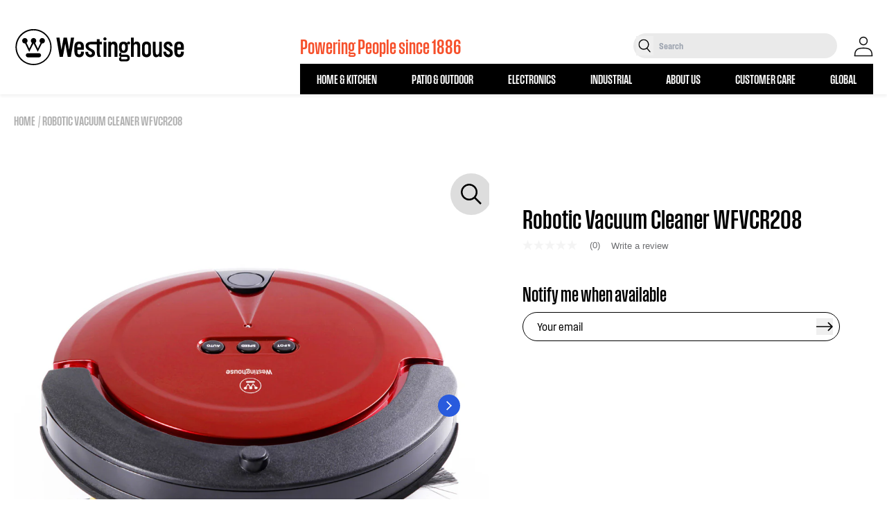

--- FILE ---
content_type: text/html; charset=utf-8
request_url: https://westinghouse.com/products/robotic-vacuum-cleaner-wfvcr208
body_size: 43256
content:
<!doctype html>
<html class="no-js" lang="en">
  <head>
    <!-- Google Tag Manager -->
    <script>(function(w,d,s,l,i){w[l]=w[l]||[];w[l].push({'gtm.start':
    new Date().getTime(),event:'gtm.js'});var f=d.getElementsByTagName(s)[0],
    j=d.createElement(s),dl=l!='dataLayer'?'&l='+l:'';j.async=true;j.src=
    'https://www.googletagmanager.com/gtm.js?id='+i+dl;f.parentNode.insertBefore(j,f);
    })(window,document,'script','dataLayer','GTM-N2GWBW3');</script>
    <!-- End Google Tag Manager -->
    
    
    <meta charset="utf-8">
    <meta http-equiv="X-UA-Compatible" content="IE=edge">
    <meta name="viewport" content="width=device-width,initial-scale=1">
    <meta name="theme-color" content="">
    <meta name="google-site-verification" content="aboUGQhmfEqiCVzVsI_EUM2pUIluTjR0ElhFTkMxc5A" />
    <link rel="canonical" href="https://westinghouse.com/products/robotic-vacuum-cleaner-wfvcr208">
    <link rel="preconnect" href="https://cdn.shopify.com" crossorigin>
    <link rel="icon" href="//westinghouse.com/cdn/shop/files/Westinghouse_Logo_Reverse_W_Blue_RGB.png?v=1758643702&width=32" type="image/x-icon"/><link rel="preconnect" href="https://fonts.shopifycdn.com" crossorigin><title>
      Robotic Vacuum Cleaner WFVCR208 | Westinghouse
    </title>

    
      <meta name="description" content="3 in 1 – vacuum, sweeping, mopping 1000PA suction power to pick up pet hairs, pollen, particles, crumbs and lightweight debris 2 speeds (hi/lo) and 2 cleaning modes (auto/spot) obstacle avoidance and anti-dropping Touch sensitive bumper helps prevent damage to furniture Light and voice indications Side brushes to clean">
    

    

<meta property="og:site_name" content="Westinghouse">
<meta property="og:url" content="https://westinghouse.com/products/robotic-vacuum-cleaner-wfvcr208">
<meta property="og:title" content="Robotic Vacuum Cleaner WFVCR208">
<meta property="og:type" content="product">
<meta property="og:description" content="3 in 1 – vacuum, sweeping, mopping 1000PA suction power to pick up pet hairs, pollen, particles, crumbs and lightweight debris 2 speeds (hi/lo) and 2 cleaning modes (auto/spot) obstacle avoidance and anti-dropping Touch sensitive bumper helps prevent damage to furniture Light and voice indications Side brushes to clean"><meta property="og:image" content="http://westinghouse.com/cdn/shop/products/WFVCR208-2v2.jpg?v=1663265475">
  <meta property="og:image:secure_url" content="https://westinghouse.com/cdn/shop/products/WFVCR208-2v2.jpg?v=1663265475">
  <meta property="og:image:width" content="1024">
  <meta property="og:image:height" content="1024"><meta property="og:price:amount" content="0.00">
  <meta property="og:price:currency" content="USD"><meta name="twitter:site" content="@Westinghouse"><meta name="twitter:card" content="summary_large_image">
<meta name="twitter:title" content="Robotic Vacuum Cleaner WFVCR208">
<meta name="twitter:description" content="3 in 1 – vacuum, sweeping, mopping 1000PA suction power to pick up pet hairs, pollen, particles, crumbs and lightweight debris 2 speeds (hi/lo) and 2 cleaning modes (auto/spot) obstacle avoidance and anti-dropping Touch sensitive bumper helps prevent damage to furniture Light and voice indications Side brushes to clean">


    <script>window.performance && window.performance.mark && window.performance.mark('shopify.content_for_header.start');</script><meta name="google-site-verification" content="Ag0kLFiYebFgdyelIvOJM8Lhd4w1a5hmbOTBqCRbTZo">
<meta id="shopify-digital-wallet" name="shopify-digital-wallet" content="/60972040349/digital_wallets/dialog">
<meta name="shopify-checkout-api-token" content="2279d83cb6c2ca8274eba9665134cc56">
<link rel="alternate" type="application/json+oembed" href="https://westinghouse.com/products/robotic-vacuum-cleaner-wfvcr208.oembed">
<script async="async" src="/checkouts/internal/preloads.js?locale=en-US"></script>
<link rel="preconnect" href="https://shop.app" crossorigin="anonymous">
<script async="async" src="https://shop.app/checkouts/internal/preloads.js?locale=en-US&shop_id=60972040349" crossorigin="anonymous"></script>
<script id="apple-pay-shop-capabilities" type="application/json">{"shopId":60972040349,"countryCode":"US","currencyCode":"USD","merchantCapabilities":["supports3DS"],"merchantId":"gid:\/\/shopify\/Shop\/60972040349","merchantName":"Westinghouse","requiredBillingContactFields":["postalAddress","email"],"requiredShippingContactFields":["postalAddress","email"],"shippingType":"shipping","supportedNetworks":["visa","masterCard","amex","discover","elo","jcb"],"total":{"type":"pending","label":"Westinghouse","amount":"1.00"},"shopifyPaymentsEnabled":true,"supportsSubscriptions":true}</script>
<script id="shopify-features" type="application/json">{"accessToken":"2279d83cb6c2ca8274eba9665134cc56","betas":["rich-media-storefront-analytics"],"domain":"westinghouse.com","predictiveSearch":true,"shopId":60972040349,"locale":"en"}</script>
<script>var Shopify = Shopify || {};
Shopify.shop = "westinghousehome.myshopify.com";
Shopify.locale = "en";
Shopify.currency = {"active":"USD","rate":"1.0"};
Shopify.country = "US";
Shopify.theme = {"name":"Westinghouse - Main","id":130440691869,"schema_name":"Ambaum - Shopify Theme","schema_version":"1.0.0","theme_store_id":null,"role":"main"};
Shopify.theme.handle = "null";
Shopify.theme.style = {"id":null,"handle":null};
Shopify.cdnHost = "westinghouse.com/cdn";
Shopify.routes = Shopify.routes || {};
Shopify.routes.root = "/";</script>
<script type="module">!function(o){(o.Shopify=o.Shopify||{}).modules=!0}(window);</script>
<script>!function(o){function n(){var o=[];function n(){o.push(Array.prototype.slice.apply(arguments))}return n.q=o,n}var t=o.Shopify=o.Shopify||{};t.loadFeatures=n(),t.autoloadFeatures=n()}(window);</script>
<script>
  window.ShopifyPay = window.ShopifyPay || {};
  window.ShopifyPay.apiHost = "shop.app\/pay";
  window.ShopifyPay.redirectState = null;
</script>
<script id="shop-js-analytics" type="application/json">{"pageType":"product"}</script>
<script defer="defer" async type="module" src="//westinghouse.com/cdn/shopifycloud/shop-js/modules/v2/client.init-shop-cart-sync_BT-GjEfc.en.esm.js"></script>
<script defer="defer" async type="module" src="//westinghouse.com/cdn/shopifycloud/shop-js/modules/v2/chunk.common_D58fp_Oc.esm.js"></script>
<script defer="defer" async type="module" src="//westinghouse.com/cdn/shopifycloud/shop-js/modules/v2/chunk.modal_xMitdFEc.esm.js"></script>
<script type="module">
  await import("//westinghouse.com/cdn/shopifycloud/shop-js/modules/v2/client.init-shop-cart-sync_BT-GjEfc.en.esm.js");
await import("//westinghouse.com/cdn/shopifycloud/shop-js/modules/v2/chunk.common_D58fp_Oc.esm.js");
await import("//westinghouse.com/cdn/shopifycloud/shop-js/modules/v2/chunk.modal_xMitdFEc.esm.js");

  window.Shopify.SignInWithShop?.initShopCartSync?.({"fedCMEnabled":true,"windoidEnabled":true});

</script>
<script>
  window.Shopify = window.Shopify || {};
  if (!window.Shopify.featureAssets) window.Shopify.featureAssets = {};
  window.Shopify.featureAssets['shop-js'] = {"shop-cart-sync":["modules/v2/client.shop-cart-sync_DZOKe7Ll.en.esm.js","modules/v2/chunk.common_D58fp_Oc.esm.js","modules/v2/chunk.modal_xMitdFEc.esm.js"],"init-fed-cm":["modules/v2/client.init-fed-cm_B6oLuCjv.en.esm.js","modules/v2/chunk.common_D58fp_Oc.esm.js","modules/v2/chunk.modal_xMitdFEc.esm.js"],"shop-cash-offers":["modules/v2/client.shop-cash-offers_D2sdYoxE.en.esm.js","modules/v2/chunk.common_D58fp_Oc.esm.js","modules/v2/chunk.modal_xMitdFEc.esm.js"],"shop-login-button":["modules/v2/client.shop-login-button_QeVjl5Y3.en.esm.js","modules/v2/chunk.common_D58fp_Oc.esm.js","modules/v2/chunk.modal_xMitdFEc.esm.js"],"pay-button":["modules/v2/client.pay-button_DXTOsIq6.en.esm.js","modules/v2/chunk.common_D58fp_Oc.esm.js","modules/v2/chunk.modal_xMitdFEc.esm.js"],"shop-button":["modules/v2/client.shop-button_DQZHx9pm.en.esm.js","modules/v2/chunk.common_D58fp_Oc.esm.js","modules/v2/chunk.modal_xMitdFEc.esm.js"],"avatar":["modules/v2/client.avatar_BTnouDA3.en.esm.js"],"init-windoid":["modules/v2/client.init-windoid_CR1B-cfM.en.esm.js","modules/v2/chunk.common_D58fp_Oc.esm.js","modules/v2/chunk.modal_xMitdFEc.esm.js"],"init-shop-for-new-customer-accounts":["modules/v2/client.init-shop-for-new-customer-accounts_C_vY_xzh.en.esm.js","modules/v2/client.shop-login-button_QeVjl5Y3.en.esm.js","modules/v2/chunk.common_D58fp_Oc.esm.js","modules/v2/chunk.modal_xMitdFEc.esm.js"],"init-shop-email-lookup-coordinator":["modules/v2/client.init-shop-email-lookup-coordinator_BI7n9ZSv.en.esm.js","modules/v2/chunk.common_D58fp_Oc.esm.js","modules/v2/chunk.modal_xMitdFEc.esm.js"],"init-shop-cart-sync":["modules/v2/client.init-shop-cart-sync_BT-GjEfc.en.esm.js","modules/v2/chunk.common_D58fp_Oc.esm.js","modules/v2/chunk.modal_xMitdFEc.esm.js"],"shop-toast-manager":["modules/v2/client.shop-toast-manager_DiYdP3xc.en.esm.js","modules/v2/chunk.common_D58fp_Oc.esm.js","modules/v2/chunk.modal_xMitdFEc.esm.js"],"init-customer-accounts":["modules/v2/client.init-customer-accounts_D9ZNqS-Q.en.esm.js","modules/v2/client.shop-login-button_QeVjl5Y3.en.esm.js","modules/v2/chunk.common_D58fp_Oc.esm.js","modules/v2/chunk.modal_xMitdFEc.esm.js"],"init-customer-accounts-sign-up":["modules/v2/client.init-customer-accounts-sign-up_iGw4briv.en.esm.js","modules/v2/client.shop-login-button_QeVjl5Y3.en.esm.js","modules/v2/chunk.common_D58fp_Oc.esm.js","modules/v2/chunk.modal_xMitdFEc.esm.js"],"shop-follow-button":["modules/v2/client.shop-follow-button_CqMgW2wH.en.esm.js","modules/v2/chunk.common_D58fp_Oc.esm.js","modules/v2/chunk.modal_xMitdFEc.esm.js"],"checkout-modal":["modules/v2/client.checkout-modal_xHeaAweL.en.esm.js","modules/v2/chunk.common_D58fp_Oc.esm.js","modules/v2/chunk.modal_xMitdFEc.esm.js"],"shop-login":["modules/v2/client.shop-login_D91U-Q7h.en.esm.js","modules/v2/chunk.common_D58fp_Oc.esm.js","modules/v2/chunk.modal_xMitdFEc.esm.js"],"lead-capture":["modules/v2/client.lead-capture_BJmE1dJe.en.esm.js","modules/v2/chunk.common_D58fp_Oc.esm.js","modules/v2/chunk.modal_xMitdFEc.esm.js"],"payment-terms":["modules/v2/client.payment-terms_Ci9AEqFq.en.esm.js","modules/v2/chunk.common_D58fp_Oc.esm.js","modules/v2/chunk.modal_xMitdFEc.esm.js"]};
</script>
<script>(function() {
  var isLoaded = false;
  function asyncLoad() {
    if (isLoaded) return;
    isLoaded = true;
    var urls = ["https:\/\/gdprcdn.b-cdn.net\/js\/gdpr_cookie_consent.min.js?shop=westinghousehome.myshopify.com","\/\/cdn.shopify.com\/proxy\/2189bb071d42b33b3e178ed98c4cf0449f7e1d6795bb36403a546ecedb881e3b\/apps.bazaarvoice.com\/deployments\/westinghouseportablepower\/westinghouse\/production\/en_US\/bv.js?shop=westinghousehome.myshopify.com\u0026sp-cache-control=cHVibGljLCBtYXgtYWdlPTkwMA","\/\/cdn.shopify.com\/proxy\/4525b3ce33e2733e1c41485735d026455e8d71199827341a637ac0e779eb0710\/static.cdn.printful.com\/static\/js\/external\/shopify-product-customizer.js?v=0.28\u0026shop=westinghousehome.myshopify.com\u0026sp-cache-control=cHVibGljLCBtYXgtYWdlPTkwMA"];
    for (var i = 0; i < urls.length; i++) {
      var s = document.createElement('script');
      s.type = 'text/javascript';
      s.async = true;
      s.src = urls[i];
      var x = document.getElementsByTagName('script')[0];
      x.parentNode.insertBefore(s, x);
    }
  };
  if(window.attachEvent) {
    window.attachEvent('onload', asyncLoad);
  } else {
    window.addEventListener('load', asyncLoad, false);
  }
})();</script>
<script id="__st">var __st={"a":60972040349,"offset":-18000,"reqid":"d2b0f881-bdd2-4e4b-b919-9f05ff1066eb-1769077977","pageurl":"westinghouse.com\/products\/robotic-vacuum-cleaner-wfvcr208","u":"0203767e1295","p":"product","rtyp":"product","rid":7575357849757};</script>
<script>window.ShopifyPaypalV4VisibilityTracking = true;</script>
<script id="captcha-bootstrap">!function(){'use strict';const t='contact',e='account',n='new_comment',o=[[t,t],['blogs',n],['comments',n],[t,'customer']],c=[[e,'customer_login'],[e,'guest_login'],[e,'recover_customer_password'],[e,'create_customer']],r=t=>t.map((([t,e])=>`form[action*='/${t}']:not([data-nocaptcha='true']) input[name='form_type'][value='${e}']`)).join(','),a=t=>()=>t?[...document.querySelectorAll(t)].map((t=>t.form)):[];function s(){const t=[...o],e=r(t);return a(e)}const i='password',u='form_key',d=['recaptcha-v3-token','g-recaptcha-response','h-captcha-response',i],f=()=>{try{return window.sessionStorage}catch{return}},m='__shopify_v',_=t=>t.elements[u];function p(t,e,n=!1){try{const o=window.sessionStorage,c=JSON.parse(o.getItem(e)),{data:r}=function(t){const{data:e,action:n}=t;return t[m]||n?{data:e,action:n}:{data:t,action:n}}(c);for(const[e,n]of Object.entries(r))t.elements[e]&&(t.elements[e].value=n);n&&o.removeItem(e)}catch(o){console.error('form repopulation failed',{error:o})}}const l='form_type',E='cptcha';function T(t){t.dataset[E]=!0}const w=window,h=w.document,L='Shopify',v='ce_forms',y='captcha';let A=!1;((t,e)=>{const n=(g='f06e6c50-85a8-45c8-87d0-21a2b65856fe',I='https://cdn.shopify.com/shopifycloud/storefront-forms-hcaptcha/ce_storefront_forms_captcha_hcaptcha.v1.5.2.iife.js',D={infoText:'Protected by hCaptcha',privacyText:'Privacy',termsText:'Terms'},(t,e,n)=>{const o=w[L][v],c=o.bindForm;if(c)return c(t,g,e,D).then(n);var r;o.q.push([[t,g,e,D],n]),r=I,A||(h.body.append(Object.assign(h.createElement('script'),{id:'captcha-provider',async:!0,src:r})),A=!0)});var g,I,D;w[L]=w[L]||{},w[L][v]=w[L][v]||{},w[L][v].q=[],w[L][y]=w[L][y]||{},w[L][y].protect=function(t,e){n(t,void 0,e),T(t)},Object.freeze(w[L][y]),function(t,e,n,w,h,L){const[v,y,A,g]=function(t,e,n){const i=e?o:[],u=t?c:[],d=[...i,...u],f=r(d),m=r(i),_=r(d.filter((([t,e])=>n.includes(e))));return[a(f),a(m),a(_),s()]}(w,h,L),I=t=>{const e=t.target;return e instanceof HTMLFormElement?e:e&&e.form},D=t=>v().includes(t);t.addEventListener('submit',(t=>{const e=I(t);if(!e)return;const n=D(e)&&!e.dataset.hcaptchaBound&&!e.dataset.recaptchaBound,o=_(e),c=g().includes(e)&&(!o||!o.value);(n||c)&&t.preventDefault(),c&&!n&&(function(t){try{if(!f())return;!function(t){const e=f();if(!e)return;const n=_(t);if(!n)return;const o=n.value;o&&e.removeItem(o)}(t);const e=Array.from(Array(32),(()=>Math.random().toString(36)[2])).join('');!function(t,e){_(t)||t.append(Object.assign(document.createElement('input'),{type:'hidden',name:u})),t.elements[u].value=e}(t,e),function(t,e){const n=f();if(!n)return;const o=[...t.querySelectorAll(`input[type='${i}']`)].map((({name:t})=>t)),c=[...d,...o],r={};for(const[a,s]of new FormData(t).entries())c.includes(a)||(r[a]=s);n.setItem(e,JSON.stringify({[m]:1,action:t.action,data:r}))}(t,e)}catch(e){console.error('failed to persist form',e)}}(e),e.submit())}));const S=(t,e)=>{t&&!t.dataset[E]&&(n(t,e.some((e=>e===t))),T(t))};for(const o of['focusin','change'])t.addEventListener(o,(t=>{const e=I(t);D(e)&&S(e,y())}));const B=e.get('form_key'),M=e.get(l),P=B&&M;t.addEventListener('DOMContentLoaded',(()=>{const t=y();if(P)for(const e of t)e.elements[l].value===M&&p(e,B);[...new Set([...A(),...v().filter((t=>'true'===t.dataset.shopifyCaptcha))])].forEach((e=>S(e,t)))}))}(h,new URLSearchParams(w.location.search),n,t,e,['guest_login'])})(!0,!0)}();</script>
<script integrity="sha256-4kQ18oKyAcykRKYeNunJcIwy7WH5gtpwJnB7kiuLZ1E=" data-source-attribution="shopify.loadfeatures" defer="defer" src="//westinghouse.com/cdn/shopifycloud/storefront/assets/storefront/load_feature-a0a9edcb.js" crossorigin="anonymous"></script>
<script crossorigin="anonymous" defer="defer" src="//westinghouse.com/cdn/shopifycloud/storefront/assets/shopify_pay/storefront-65b4c6d7.js?v=20250812"></script>
<script data-source-attribution="shopify.dynamic_checkout.dynamic.init">var Shopify=Shopify||{};Shopify.PaymentButton=Shopify.PaymentButton||{isStorefrontPortableWallets:!0,init:function(){window.Shopify.PaymentButton.init=function(){};var t=document.createElement("script");t.src="https://westinghouse.com/cdn/shopifycloud/portable-wallets/latest/portable-wallets.en.js",t.type="module",document.head.appendChild(t)}};
</script>
<script data-source-attribution="shopify.dynamic_checkout.buyer_consent">
  function portableWalletsHideBuyerConsent(e){var t=document.getElementById("shopify-buyer-consent"),n=document.getElementById("shopify-subscription-policy-button");t&&n&&(t.classList.add("hidden"),t.setAttribute("aria-hidden","true"),n.removeEventListener("click",e))}function portableWalletsShowBuyerConsent(e){var t=document.getElementById("shopify-buyer-consent"),n=document.getElementById("shopify-subscription-policy-button");t&&n&&(t.classList.remove("hidden"),t.removeAttribute("aria-hidden"),n.addEventListener("click",e))}window.Shopify?.PaymentButton&&(window.Shopify.PaymentButton.hideBuyerConsent=portableWalletsHideBuyerConsent,window.Shopify.PaymentButton.showBuyerConsent=portableWalletsShowBuyerConsent);
</script>
<script data-source-attribution="shopify.dynamic_checkout.cart.bootstrap">document.addEventListener("DOMContentLoaded",(function(){function t(){return document.querySelector("shopify-accelerated-checkout-cart, shopify-accelerated-checkout")}if(t())Shopify.PaymentButton.init();else{new MutationObserver((function(e,n){t()&&(Shopify.PaymentButton.init(),n.disconnect())})).observe(document.body,{childList:!0,subtree:!0})}}));
</script>
<link id="shopify-accelerated-checkout-styles" rel="stylesheet" media="screen" href="https://westinghouse.com/cdn/shopifycloud/portable-wallets/latest/accelerated-checkout-backwards-compat.css" crossorigin="anonymous">
<style id="shopify-accelerated-checkout-cart">
        #shopify-buyer-consent {
  margin-top: 1em;
  display: inline-block;
  width: 100%;
}

#shopify-buyer-consent.hidden {
  display: none;
}

#shopify-subscription-policy-button {
  background: none;
  border: none;
  padding: 0;
  text-decoration: underline;
  font-size: inherit;
  cursor: pointer;
}

#shopify-subscription-policy-button::before {
  box-shadow: none;
}

      </style>
<script id="sections-script" data-sections="header" defer="defer" src="//westinghouse.com/cdn/shop/t/2/compiled_assets/scripts.js?v=17986"></script>
<script>window.performance && window.performance.mark && window.performance.mark('shopify.content_for_header.end');</script>

    <style data-shopify>
:root {
  --color-announcement-background: #131313;
  --color-announcement-text: #ffffff;
  --color-header-background: #FFFFFF;
  --color-header-text: #131313;
  --color-cart-bubble: #e22120;
}

*,
*::before,
*::after {
  box-sizing: inherit;
}

html {
  box-sizing: border-box;
  height: 100%;
  overflow-x: hidden;
}

body {
  font-size: 16px;
}

</style>

  
    
    <script>document.documentElement.className = document.documentElement.className.replace('no-js', 'js');</script>
    <link href="//westinghouse.com/cdn/shop/t/2/assets/fonts.css?v=123916110385235289341663182632" rel="stylesheet" type="text/css" media="all" />
    <link href="//westinghouse.com/cdn/shop/t/2/assets/tailwind.css?v=123999541143736422761757982945" rel="stylesheet" type="text/css" media="all" />
    <link href="//westinghouse.com/cdn/shop/t/2/assets/footer.css?v=46050826826483367911656681932" rel="stylesheet" type="text/css" media="all" />
    <link href="//westinghouse.com/cdn/shop/t/2/assets/theme.css?v=13101179074301892101739988779" rel="stylesheet" type="text/css" media="all" />


    <script type="text/javascript" src="https://cdn.jsdelivr.net/npm/styled-icons@10.45.0/" async="async"></script>
     <link href="//westinghouse.com/cdn/shop/t/2/assets/swiper.css?v=133708609008927581691668104481" rel="stylesheet" type="text/css" media="all" />
     <link href="//westinghouse.com/cdn/shop/t/2/assets/aos.css?v=18405724247652668961668104539" rel="stylesheet" type="text/css" media="all" />

    <!-- Microsoft Clarity -->
    <script type="text/javascript">
        (function(c,l,a,r,i,t,y){
            c[a]=c[a]||function(){(c[a].q=c[a].q||[]).push(arguments)};
            t=l.createElement(r);t.async=1;t.src="https://www.clarity.ms/tag/"+i;
            y=l.getElementsByTagName(r)[0];y.parentNode.insertBefore(t,y);
        })(window, document, "clarity", "script", "ety9e06whv");
    </script>
    
  
 <!--begin-boost-pfs-filter-css-->
   <link rel="preload stylesheet" href="//westinghouse.com/cdn/shop/t/2/assets/boost-pfs-instant-search.css?v=146474835330714392691677621151" as="style"><link href="//westinghouse.com/cdn/shop/t/2/assets/boost-pfs-custom.css?v=79579138159661985691677621151" rel="stylesheet" type="text/css" media="all" />


 <!--end-boost-pfs-filter-css-->

 
<!-- BEGIN app block: shopify://apps/consentmo-gdpr/blocks/gdpr_cookie_consent/4fbe573f-a377-4fea-9801-3ee0858cae41 -->


<!-- END app block --><script src="https://cdn.shopify.com/extensions/019be4bc-5ee8-79ae-9ce9-d6b5bee0282c/consentmo-gdpr-582/assets/consentmo_cookie_consent.js" type="text/javascript" defer="defer"></script>
<link href="https://monorail-edge.shopifysvc.com" rel="dns-prefetch">
<script>(function(){if ("sendBeacon" in navigator && "performance" in window) {try {var session_token_from_headers = performance.getEntriesByType('navigation')[0].serverTiming.find(x => x.name == '_s').description;} catch {var session_token_from_headers = undefined;}var session_cookie_matches = document.cookie.match(/_shopify_s=([^;]*)/);var session_token_from_cookie = session_cookie_matches && session_cookie_matches.length === 2 ? session_cookie_matches[1] : "";var session_token = session_token_from_headers || session_token_from_cookie || "";function handle_abandonment_event(e) {var entries = performance.getEntries().filter(function(entry) {return /monorail-edge.shopifysvc.com/.test(entry.name);});if (!window.abandonment_tracked && entries.length === 0) {window.abandonment_tracked = true;var currentMs = Date.now();var navigation_start = performance.timing.navigationStart;var payload = {shop_id: 60972040349,url: window.location.href,navigation_start,duration: currentMs - navigation_start,session_token,page_type: "product"};window.navigator.sendBeacon("https://monorail-edge.shopifysvc.com/v1/produce", JSON.stringify({schema_id: "online_store_buyer_site_abandonment/1.1",payload: payload,metadata: {event_created_at_ms: currentMs,event_sent_at_ms: currentMs}}));}}window.addEventListener('pagehide', handle_abandonment_event);}}());</script>
<script id="web-pixels-manager-setup">(function e(e,d,r,n,o){if(void 0===o&&(o={}),!Boolean(null===(a=null===(i=window.Shopify)||void 0===i?void 0:i.analytics)||void 0===a?void 0:a.replayQueue)){var i,a;window.Shopify=window.Shopify||{};var t=window.Shopify;t.analytics=t.analytics||{};var s=t.analytics;s.replayQueue=[],s.publish=function(e,d,r){return s.replayQueue.push([e,d,r]),!0};try{self.performance.mark("wpm:start")}catch(e){}var l=function(){var e={modern:/Edge?\/(1{2}[4-9]|1[2-9]\d|[2-9]\d{2}|\d{4,})\.\d+(\.\d+|)|Firefox\/(1{2}[4-9]|1[2-9]\d|[2-9]\d{2}|\d{4,})\.\d+(\.\d+|)|Chrom(ium|e)\/(9{2}|\d{3,})\.\d+(\.\d+|)|(Maci|X1{2}).+ Version\/(15\.\d+|(1[6-9]|[2-9]\d|\d{3,})\.\d+)([,.]\d+|)( \(\w+\)|)( Mobile\/\w+|) Safari\/|Chrome.+OPR\/(9{2}|\d{3,})\.\d+\.\d+|(CPU[ +]OS|iPhone[ +]OS|CPU[ +]iPhone|CPU IPhone OS|CPU iPad OS)[ +]+(15[._]\d+|(1[6-9]|[2-9]\d|\d{3,})[._]\d+)([._]\d+|)|Android:?[ /-](13[3-9]|1[4-9]\d|[2-9]\d{2}|\d{4,})(\.\d+|)(\.\d+|)|Android.+Firefox\/(13[5-9]|1[4-9]\d|[2-9]\d{2}|\d{4,})\.\d+(\.\d+|)|Android.+Chrom(ium|e)\/(13[3-9]|1[4-9]\d|[2-9]\d{2}|\d{4,})\.\d+(\.\d+|)|SamsungBrowser\/([2-9]\d|\d{3,})\.\d+/,legacy:/Edge?\/(1[6-9]|[2-9]\d|\d{3,})\.\d+(\.\d+|)|Firefox\/(5[4-9]|[6-9]\d|\d{3,})\.\d+(\.\d+|)|Chrom(ium|e)\/(5[1-9]|[6-9]\d|\d{3,})\.\d+(\.\d+|)([\d.]+$|.*Safari\/(?![\d.]+ Edge\/[\d.]+$))|(Maci|X1{2}).+ Version\/(10\.\d+|(1[1-9]|[2-9]\d|\d{3,})\.\d+)([,.]\d+|)( \(\w+\)|)( Mobile\/\w+|) Safari\/|Chrome.+OPR\/(3[89]|[4-9]\d|\d{3,})\.\d+\.\d+|(CPU[ +]OS|iPhone[ +]OS|CPU[ +]iPhone|CPU IPhone OS|CPU iPad OS)[ +]+(10[._]\d+|(1[1-9]|[2-9]\d|\d{3,})[._]\d+)([._]\d+|)|Android:?[ /-](13[3-9]|1[4-9]\d|[2-9]\d{2}|\d{4,})(\.\d+|)(\.\d+|)|Mobile Safari.+OPR\/([89]\d|\d{3,})\.\d+\.\d+|Android.+Firefox\/(13[5-9]|1[4-9]\d|[2-9]\d{2}|\d{4,})\.\d+(\.\d+|)|Android.+Chrom(ium|e)\/(13[3-9]|1[4-9]\d|[2-9]\d{2}|\d{4,})\.\d+(\.\d+|)|Android.+(UC? ?Browser|UCWEB|U3)[ /]?(15\.([5-9]|\d{2,})|(1[6-9]|[2-9]\d|\d{3,})\.\d+)\.\d+|SamsungBrowser\/(5\.\d+|([6-9]|\d{2,})\.\d+)|Android.+MQ{2}Browser\/(14(\.(9|\d{2,})|)|(1[5-9]|[2-9]\d|\d{3,})(\.\d+|))(\.\d+|)|K[Aa][Ii]OS\/(3\.\d+|([4-9]|\d{2,})\.\d+)(\.\d+|)/},d=e.modern,r=e.legacy,n=navigator.userAgent;return n.match(d)?"modern":n.match(r)?"legacy":"unknown"}(),u="modern"===l?"modern":"legacy",c=(null!=n?n:{modern:"",legacy:""})[u],f=function(e){return[e.baseUrl,"/wpm","/b",e.hashVersion,"modern"===e.buildTarget?"m":"l",".js"].join("")}({baseUrl:d,hashVersion:r,buildTarget:u}),m=function(e){var d=e.version,r=e.bundleTarget,n=e.surface,o=e.pageUrl,i=e.monorailEndpoint;return{emit:function(e){var a=e.status,t=e.errorMsg,s=(new Date).getTime(),l=JSON.stringify({metadata:{event_sent_at_ms:s},events:[{schema_id:"web_pixels_manager_load/3.1",payload:{version:d,bundle_target:r,page_url:o,status:a,surface:n,error_msg:t},metadata:{event_created_at_ms:s}}]});if(!i)return console&&console.warn&&console.warn("[Web Pixels Manager] No Monorail endpoint provided, skipping logging."),!1;try{return self.navigator.sendBeacon.bind(self.navigator)(i,l)}catch(e){}var u=new XMLHttpRequest;try{return u.open("POST",i,!0),u.setRequestHeader("Content-Type","text/plain"),u.send(l),!0}catch(e){return console&&console.warn&&console.warn("[Web Pixels Manager] Got an unhandled error while logging to Monorail."),!1}}}}({version:r,bundleTarget:l,surface:e.surface,pageUrl:self.location.href,monorailEndpoint:e.monorailEndpoint});try{o.browserTarget=l,function(e){var d=e.src,r=e.async,n=void 0===r||r,o=e.onload,i=e.onerror,a=e.sri,t=e.scriptDataAttributes,s=void 0===t?{}:t,l=document.createElement("script"),u=document.querySelector("head"),c=document.querySelector("body");if(l.async=n,l.src=d,a&&(l.integrity=a,l.crossOrigin="anonymous"),s)for(var f in s)if(Object.prototype.hasOwnProperty.call(s,f))try{l.dataset[f]=s[f]}catch(e){}if(o&&l.addEventListener("load",o),i&&l.addEventListener("error",i),u)u.appendChild(l);else{if(!c)throw new Error("Did not find a head or body element to append the script");c.appendChild(l)}}({src:f,async:!0,onload:function(){if(!function(){var e,d;return Boolean(null===(d=null===(e=window.Shopify)||void 0===e?void 0:e.analytics)||void 0===d?void 0:d.initialized)}()){var d=window.webPixelsManager.init(e)||void 0;if(d){var r=window.Shopify.analytics;r.replayQueue.forEach((function(e){var r=e[0],n=e[1],o=e[2];d.publishCustomEvent(r,n,o)})),r.replayQueue=[],r.publish=d.publishCustomEvent,r.visitor=d.visitor,r.initialized=!0}}},onerror:function(){return m.emit({status:"failed",errorMsg:"".concat(f," has failed to load")})},sri:function(e){var d=/^sha384-[A-Za-z0-9+/=]+$/;return"string"==typeof e&&d.test(e)}(c)?c:"",scriptDataAttributes:o}),m.emit({status:"loading"})}catch(e){m.emit({status:"failed",errorMsg:(null==e?void 0:e.message)||"Unknown error"})}}})({shopId: 60972040349,storefrontBaseUrl: "https://westinghouse.com",extensionsBaseUrl: "https://extensions.shopifycdn.com/cdn/shopifycloud/web-pixels-manager",monorailEndpoint: "https://monorail-edge.shopifysvc.com/unstable/produce_batch",surface: "storefront-renderer",enabledBetaFlags: ["2dca8a86"],webPixelsConfigList: [{"id":"539099293","configuration":"{\"config\":\"{\\\"pixel_id\\\":\\\"G-E6ZDKHPTB1\\\",\\\"target_country\\\":\\\"US\\\",\\\"gtag_events\\\":[{\\\"type\\\":\\\"purchase\\\",\\\"action_label\\\":\\\"G-E6ZDKHPTB1\\\"},{\\\"type\\\":\\\"page_view\\\",\\\"action_label\\\":\\\"G-E6ZDKHPTB1\\\"},{\\\"type\\\":\\\"view_item\\\",\\\"action_label\\\":\\\"G-E6ZDKHPTB1\\\"},{\\\"type\\\":\\\"search\\\",\\\"action_label\\\":\\\"G-E6ZDKHPTB1\\\"},{\\\"type\\\":\\\"add_to_cart\\\",\\\"action_label\\\":\\\"G-E6ZDKHPTB1\\\"},{\\\"type\\\":\\\"begin_checkout\\\",\\\"action_label\\\":\\\"G-E6ZDKHPTB1\\\"},{\\\"type\\\":\\\"add_payment_info\\\",\\\"action_label\\\":\\\"G-E6ZDKHPTB1\\\"}],\\\"enable_monitoring_mode\\\":false}\"}","eventPayloadVersion":"v1","runtimeContext":"OPEN","scriptVersion":"b2a88bafab3e21179ed38636efcd8a93","type":"APP","apiClientId":1780363,"privacyPurposes":[],"dataSharingAdjustments":{"protectedCustomerApprovalScopes":["read_customer_address","read_customer_email","read_customer_name","read_customer_personal_data","read_customer_phone"]}},{"id":"92897437","configuration":"{\"tagID\":\"2614299875939\"}","eventPayloadVersion":"v1","runtimeContext":"STRICT","scriptVersion":"18031546ee651571ed29edbe71a3550b","type":"APP","apiClientId":3009811,"privacyPurposes":["ANALYTICS","MARKETING","SALE_OF_DATA"],"dataSharingAdjustments":{"protectedCustomerApprovalScopes":["read_customer_address","read_customer_email","read_customer_name","read_customer_personal_data","read_customer_phone"]}},{"id":"shopify-app-pixel","configuration":"{}","eventPayloadVersion":"v1","runtimeContext":"STRICT","scriptVersion":"0450","apiClientId":"shopify-pixel","type":"APP","privacyPurposes":["ANALYTICS","MARKETING"]},{"id":"shopify-custom-pixel","eventPayloadVersion":"v1","runtimeContext":"LAX","scriptVersion":"0450","apiClientId":"shopify-pixel","type":"CUSTOM","privacyPurposes":["ANALYTICS","MARKETING"]}],isMerchantRequest: false,initData: {"shop":{"name":"Westinghouse","paymentSettings":{"currencyCode":"USD"},"myshopifyDomain":"westinghousehome.myshopify.com","countryCode":"US","storefrontUrl":"https:\/\/westinghouse.com"},"customer":null,"cart":null,"checkout":null,"productVariants":[{"price":{"amount":0.0,"currencyCode":"USD"},"product":{"title":"Robotic Vacuum Cleaner WFVCR208","vendor":"Westinghouse Homeware","id":"7575357849757","untranslatedTitle":"Robotic Vacuum Cleaner WFVCR208","url":"\/products\/robotic-vacuum-cleaner-wfvcr208","type":""},"id":"42913193951389","image":{"src":"\/\/westinghouse.com\/cdn\/shop\/products\/WFVCR208-2v2.jpg?v=1663265475"},"sku":"","title":"Default Title","untranslatedTitle":"Default Title"}],"purchasingCompany":null},},"https://westinghouse.com/cdn","fcfee988w5aeb613cpc8e4bc33m6693e112",{"modern":"","legacy":""},{"shopId":"60972040349","storefrontBaseUrl":"https:\/\/westinghouse.com","extensionBaseUrl":"https:\/\/extensions.shopifycdn.com\/cdn\/shopifycloud\/web-pixels-manager","surface":"storefront-renderer","enabledBetaFlags":"[\"2dca8a86\"]","isMerchantRequest":"false","hashVersion":"fcfee988w5aeb613cpc8e4bc33m6693e112","publish":"custom","events":"[[\"page_viewed\",{}],[\"product_viewed\",{\"productVariant\":{\"price\":{\"amount\":0.0,\"currencyCode\":\"USD\"},\"product\":{\"title\":\"Robotic Vacuum Cleaner WFVCR208\",\"vendor\":\"Westinghouse Homeware\",\"id\":\"7575357849757\",\"untranslatedTitle\":\"Robotic Vacuum Cleaner WFVCR208\",\"url\":\"\/products\/robotic-vacuum-cleaner-wfvcr208\",\"type\":\"\"},\"id\":\"42913193951389\",\"image\":{\"src\":\"\/\/westinghouse.com\/cdn\/shop\/products\/WFVCR208-2v2.jpg?v=1663265475\"},\"sku\":\"\",\"title\":\"Default Title\",\"untranslatedTitle\":\"Default Title\"}}]]"});</script><script>
  window.ShopifyAnalytics = window.ShopifyAnalytics || {};
  window.ShopifyAnalytics.meta = window.ShopifyAnalytics.meta || {};
  window.ShopifyAnalytics.meta.currency = 'USD';
  var meta = {"product":{"id":7575357849757,"gid":"gid:\/\/shopify\/Product\/7575357849757","vendor":"Westinghouse Homeware","type":"","handle":"robotic-vacuum-cleaner-wfvcr208","variants":[{"id":42913193951389,"price":0,"name":"Robotic Vacuum Cleaner WFVCR208","public_title":null,"sku":""}],"remote":false},"page":{"pageType":"product","resourceType":"product","resourceId":7575357849757,"requestId":"d2b0f881-bdd2-4e4b-b919-9f05ff1066eb-1769077977"}};
  for (var attr in meta) {
    window.ShopifyAnalytics.meta[attr] = meta[attr];
  }
</script>
<script class="analytics">
  (function () {
    var customDocumentWrite = function(content) {
      var jquery = null;

      if (window.jQuery) {
        jquery = window.jQuery;
      } else if (window.Checkout && window.Checkout.$) {
        jquery = window.Checkout.$;
      }

      if (jquery) {
        jquery('body').append(content);
      }
    };

    var hasLoggedConversion = function(token) {
      if (token) {
        return document.cookie.indexOf('loggedConversion=' + token) !== -1;
      }
      return false;
    }

    var setCookieIfConversion = function(token) {
      if (token) {
        var twoMonthsFromNow = new Date(Date.now());
        twoMonthsFromNow.setMonth(twoMonthsFromNow.getMonth() + 2);

        document.cookie = 'loggedConversion=' + token + '; expires=' + twoMonthsFromNow;
      }
    }

    var trekkie = window.ShopifyAnalytics.lib = window.trekkie = window.trekkie || [];
    if (trekkie.integrations) {
      return;
    }
    trekkie.methods = [
      'identify',
      'page',
      'ready',
      'track',
      'trackForm',
      'trackLink'
    ];
    trekkie.factory = function(method) {
      return function() {
        var args = Array.prototype.slice.call(arguments);
        args.unshift(method);
        trekkie.push(args);
        return trekkie;
      };
    };
    for (var i = 0; i < trekkie.methods.length; i++) {
      var key = trekkie.methods[i];
      trekkie[key] = trekkie.factory(key);
    }
    trekkie.load = function(config) {
      trekkie.config = config || {};
      trekkie.config.initialDocumentCookie = document.cookie;
      var first = document.getElementsByTagName('script')[0];
      var script = document.createElement('script');
      script.type = 'text/javascript';
      script.onerror = function(e) {
        var scriptFallback = document.createElement('script');
        scriptFallback.type = 'text/javascript';
        scriptFallback.onerror = function(error) {
                var Monorail = {
      produce: function produce(monorailDomain, schemaId, payload) {
        var currentMs = new Date().getTime();
        var event = {
          schema_id: schemaId,
          payload: payload,
          metadata: {
            event_created_at_ms: currentMs,
            event_sent_at_ms: currentMs
          }
        };
        return Monorail.sendRequest("https://" + monorailDomain + "/v1/produce", JSON.stringify(event));
      },
      sendRequest: function sendRequest(endpointUrl, payload) {
        // Try the sendBeacon API
        if (window && window.navigator && typeof window.navigator.sendBeacon === 'function' && typeof window.Blob === 'function' && !Monorail.isIos12()) {
          var blobData = new window.Blob([payload], {
            type: 'text/plain'
          });

          if (window.navigator.sendBeacon(endpointUrl, blobData)) {
            return true;
          } // sendBeacon was not successful

        } // XHR beacon

        var xhr = new XMLHttpRequest();

        try {
          xhr.open('POST', endpointUrl);
          xhr.setRequestHeader('Content-Type', 'text/plain');
          xhr.send(payload);
        } catch (e) {
          console.log(e);
        }

        return false;
      },
      isIos12: function isIos12() {
        return window.navigator.userAgent.lastIndexOf('iPhone; CPU iPhone OS 12_') !== -1 || window.navigator.userAgent.lastIndexOf('iPad; CPU OS 12_') !== -1;
      }
    };
    Monorail.produce('monorail-edge.shopifysvc.com',
      'trekkie_storefront_load_errors/1.1',
      {shop_id: 60972040349,
      theme_id: 130440691869,
      app_name: "storefront",
      context_url: window.location.href,
      source_url: "//westinghouse.com/cdn/s/trekkie.storefront.1bbfab421998800ff09850b62e84b8915387986d.min.js"});

        };
        scriptFallback.async = true;
        scriptFallback.src = '//westinghouse.com/cdn/s/trekkie.storefront.1bbfab421998800ff09850b62e84b8915387986d.min.js';
        first.parentNode.insertBefore(scriptFallback, first);
      };
      script.async = true;
      script.src = '//westinghouse.com/cdn/s/trekkie.storefront.1bbfab421998800ff09850b62e84b8915387986d.min.js';
      first.parentNode.insertBefore(script, first);
    };
    trekkie.load(
      {"Trekkie":{"appName":"storefront","development":false,"defaultAttributes":{"shopId":60972040349,"isMerchantRequest":null,"themeId":130440691869,"themeCityHash":"2998320039712044193","contentLanguage":"en","currency":"USD","eventMetadataId":"574f8434-4641-4eb4-8f63-4573a7819b46"},"isServerSideCookieWritingEnabled":true,"monorailRegion":"shop_domain","enabledBetaFlags":["65f19447"]},"Session Attribution":{},"S2S":{"facebookCapiEnabled":false,"source":"trekkie-storefront-renderer","apiClientId":580111}}
    );

    var loaded = false;
    trekkie.ready(function() {
      if (loaded) return;
      loaded = true;

      window.ShopifyAnalytics.lib = window.trekkie;

      var originalDocumentWrite = document.write;
      document.write = customDocumentWrite;
      try { window.ShopifyAnalytics.merchantGoogleAnalytics.call(this); } catch(error) {};
      document.write = originalDocumentWrite;

      window.ShopifyAnalytics.lib.page(null,{"pageType":"product","resourceType":"product","resourceId":7575357849757,"requestId":"d2b0f881-bdd2-4e4b-b919-9f05ff1066eb-1769077977","shopifyEmitted":true});

      var match = window.location.pathname.match(/checkouts\/(.+)\/(thank_you|post_purchase)/)
      var token = match? match[1]: undefined;
      if (!hasLoggedConversion(token)) {
        setCookieIfConversion(token);
        window.ShopifyAnalytics.lib.track("Viewed Product",{"currency":"USD","variantId":42913193951389,"productId":7575357849757,"productGid":"gid:\/\/shopify\/Product\/7575357849757","name":"Robotic Vacuum Cleaner WFVCR208","price":"0.00","sku":"","brand":"Westinghouse Homeware","variant":null,"category":"","nonInteraction":true,"remote":false},undefined,undefined,{"shopifyEmitted":true});
      window.ShopifyAnalytics.lib.track("monorail:\/\/trekkie_storefront_viewed_product\/1.1",{"currency":"USD","variantId":42913193951389,"productId":7575357849757,"productGid":"gid:\/\/shopify\/Product\/7575357849757","name":"Robotic Vacuum Cleaner WFVCR208","price":"0.00","sku":"","brand":"Westinghouse Homeware","variant":null,"category":"","nonInteraction":true,"remote":false,"referer":"https:\/\/westinghouse.com\/products\/robotic-vacuum-cleaner-wfvcr208"});
      }
    });


        var eventsListenerScript = document.createElement('script');
        eventsListenerScript.async = true;
        eventsListenerScript.src = "//westinghouse.com/cdn/shopifycloud/storefront/assets/shop_events_listener-3da45d37.js";
        document.getElementsByTagName('head')[0].appendChild(eventsListenerScript);

})();</script>
  <script>
  if (!window.ga || (window.ga && typeof window.ga !== 'function')) {
    window.ga = function ga() {
      (window.ga.q = window.ga.q || []).push(arguments);
      if (window.Shopify && window.Shopify.analytics && typeof window.Shopify.analytics.publish === 'function') {
        window.Shopify.analytics.publish("ga_stub_called", {}, {sendTo: "google_osp_migration"});
      }
      console.error("Shopify's Google Analytics stub called with:", Array.from(arguments), "\nSee https://help.shopify.com/manual/promoting-marketing/pixels/pixel-migration#google for more information.");
    };
    if (window.Shopify && window.Shopify.analytics && typeof window.Shopify.analytics.publish === 'function') {
      window.Shopify.analytics.publish("ga_stub_initialized", {}, {sendTo: "google_osp_migration"});
    }
  }
</script>
<script
  defer
  src="https://westinghouse.com/cdn/shopifycloud/perf-kit/shopify-perf-kit-3.0.4.min.js"
  data-application="storefront-renderer"
  data-shop-id="60972040349"
  data-render-region="gcp-us-central1"
  data-page-type="product"
  data-theme-instance-id="130440691869"
  data-theme-name="Ambaum - Shopify Theme"
  data-theme-version="1.0.0"
  data-monorail-region="shop_domain"
  data-resource-timing-sampling-rate="10"
  data-shs="true"
  data-shs-beacon="true"
  data-shs-export-with-fetch="true"
  data-shs-logs-sample-rate="1"
  data-shs-beacon-endpoint="https://westinghouse.com/api/collect"
></script>
</head>

  <body class="flex flex-col min-h-screen w-screen font-body text-black">
    <!-- Google Tag Manager (noscript) -->
    <noscript><iframe src="https://www.googletagmanager.com/ns.html?id=GTM-N2GWBW3"
    height="0" width="0" style="display:none;visibility:hidden"></iframe></noscript>
    <!-- End Google Tag Manager (noscript) -->
    
    <a class="skip-to-content-link button sr-only" href="#MainContent">
      Skip to content
    </a>

    <section id="shopify-section-header" class="shopify-section bg-headerBg text-headerText top-0 z-20 relative shadow-header-shadow"><div
  style="padding-top: 0px; padding-bottom: 0px;"
  data-announcement-bar
  class="
    bg-announcementBg
    grid
    grid-cols-1
    items-center
    lg:grid-cols-12
    lg:px-4
    px-2
    text-announcementText
    FontDrop
    font-normal
    text-sm
    md:text-sm
  "
>
  
  <div class="text-center lg:hidden">
    
  </div>
  <div class="col-span-3 hidden lg:block pl-2">
    
  </div>
  <div class="col-span-6 flex-grow text-center hidden lg:block">
    
  </div>
  <div class="col-span-3 text-right hidden lg:block"></div>
</div>
<div class="relative">
  <header data-header class="container ">
    <div class="header westing-shadow px-4 lg:px-0 py-5 lg:py-0 lg:pt-12 flex justify-between lg:grid grid-cols-8 items-center lg:grid-cols-3">
      <!-- mobile drawer toggle -->
      <button data-drawer-toggle class="h-full lg:hidden order-3">
        <div class="flex items-center">
          <span class="w-7 lg:w-8 lg:mr-4">
            <svg width="26" height="22" viewBox="0 0 26 22" fill="none" xmlns="http://www.w3.org/2000/svg">
        <g clip-path="url(#clip0_1683_1270)">
        <path d="M1.49841 2.75H23.4984" stroke="black" stroke-width="1.7" stroke-linecap="round" stroke-linejoin="round"/>
        <path d="M1.49841 10.75H23.4984" stroke="black" stroke-width="1.7" stroke-linecap="round" stroke-linejoin="round"/>
        <path d="M1.49841 18.75H23.4984" stroke="black" stroke-width="1.7" stroke-linecap="round" stroke-linejoin="round"/>
        </g>
        <defs>
        <clipPath id="clip0_1683_1270">
        <rect width="25.1093" height="20.5" fill="white" transform="translate(0.498413 0.75)"/>
        </clipPath>
        </defs>
        </svg>

    

          </span>
          <span class="font-bold uppercase hidden lg:block">explore</span>
        </div>
        <div class="flex hidden items-center">
          <span class="w-5 lg:w-8 lg:mr-4">
        <svg width="100%" height="100%" viewBox="0 0 26 27" fill="none" xmlns="http://www.w3.org/2000/svg">
            <line x1="0.683547" y1="25.9326" x2="25.4323" y2="1.18383" stroke="currentColor" stroke-width="2"/>
            <line x1="25.3066" y1="26.1905" x2="0.557857" y2="1.44174" stroke="currentColor" stroke-width="2"/>
        </svg>
    
</span>
          <span class="font-bold uppercase hidden lg:block">close</span>
        </div>
      </button>
      <details-modal class="header__search lg:hidden order-2 pr-3">
        <details>
          <summary
            class="header__icon header__icon--search header__icon--summary link focus-inset list-none"
            aria-haspopup="dialog"
            aria-label="Search"
          >
            <div>
              <div class="w-7 h-6 relative">
                <img class="h-6 object-contain" src="//westinghouse.com/cdn/shop/t/2/assets/search.svg?v=84374962380001704701657564545" width="20" height="22">
              </div>
            </div>
          </summary>
          <div
            class="search-modal modal__content opacity-0 h-full absolute flex inset-0 justify-center items-center "
            role="dialog"
            aria-modal="true"
            aria-label="Search"
          >
            <div class="modal-overlay"></div>
            <div
              class="search-modal__content py-4 px-4 h-full w-full flex justify-center items-start z-10 bg-black top-0 bottom-0 fixed h-full "
              tabindex="-1"
            >
              <div class="flex w-full items-center">
                <form
                  action="/search"
                  method="get"
                  role="search"
                  class="search search-modal__form w-full max-w-lg"
                >
                  <div class="field relative bg-headerBg rounded-full">
                    <input
                      class="search__input field__input input w-full pl-10 bg-white focus:outline-none pr-2"
                      id="Search-In-Modal-1"
                      type="search"
                      name="q"
                      value=""
                      placeholder="Search"
                    >

                    <input type="hidden" name="options[prefix]" value="last">

                    <button
                      class="absolute left-2 top-50 w-7 h-7 search__button field__button"
                      aria-label="Search"
                    >
                      <img src="//westinghouse.com/cdn/shop/t/2/assets/search.svg?v=84374962380001704701657564545">
                    </button>
                  </div>
                </form>
                <button
                  type="button"
                  class="modal__close-button  w-5 h-5 link flex justify-center items-center p-0 link--text focus-inset lg:relative text-white ml-4"
                  aria-label="Close"
                >
                  <svg class="icon icon-close" aria-hidden="true" focusable="false" role="presentation">
                    
        <svg width="100%" height="100%" viewBox="0 0 26 27" fill="none" xmlns="http://www.w3.org/2000/svg">
            <line x1="0.683547" y1="25.9326" x2="25.4323" y2="1.18383" stroke="currentColor" stroke-width="2"/>
            <line x1="25.3066" y1="26.1905" x2="0.557857" y2="1.44174" stroke="currentColor" stroke-width="2"/>
        </svg>
    

                  </svg>
                </button>
              </div>
            </div>
          </div>
        </details>
      </details-modal>

      <div
        style="padding: 0px 0;"
        class="order-1 mr-auto lg:order-none flex self-start col-span-4 col-start-3 lg:col-start-1 lg:col-span-1 justify-start order-0"
      >
        <a aria-label="Site Home" class="logo-wrapper flex h-full items-center justify-start" href="/">
          
            <svg version="1.1" id="Layer_1" xmlns="http://www.w3.org/2000/svg" x="0px" y="0px" viewbox="0 0 166.67 37.67" style="enable-background:new 0 0 166.67 37.67;" xmlns:xlink="http://www.w3.org/1999/xlink" xml:space="preserve">
<polygon points="41.25,9.59 44.29,9.59 46.12,21.36 48.24,9.59 51.46,9.59 53.58,21.36 55.39,9.59 58.43,9.59 55.23,28.29 
	52.24,28.29 49.86,15.34 47.46,28.29 44.42,28.29 "></polygon>
<g>
	<path d="M58.65,21.57c0,5.24,1.44,7.03,4.86,7.03c3.28,0,4.41-2.43,4.41-4.5v-0.93H65.1v0.33c0,1.32-0.18,2.4-1.58,2.4
		c-1.27,0-1.9-0.62-1.9-2.68v-1.81h6.31v-2.97c0-2.76-1.2-5.04-4.49-5.04c-3.63,0-4.79,2.18-4.79,5.2V21.57z M61.49,18.49
		c0-1.04,0.13-2.76,1.86-2.76c1.53,0,1.74,1.59,1.74,2.74v0.49h-3.6V18.49z"></path>
	<path d="M83.25,24.74c0,0.85,0.21,1.5,0.44,2.09c0.23,0.59,0.46,1.01,0.88,1.47H81.6c-0.35-0.52-0.61-0.93-0.76-1.6
		c-0.25-0.67-0.28-1.11-0.28-1.8v-8.71h-6.35c-1.5,0-1.79,0.88-1.81,1.26c-0.13,0.93,0.41,1.5,1.16,2.15l2.85,1.5
		c1.63,0.85,2.23,1.91,2.23,3.69c0,2.66-2.15,3.8-4.56,3.8c-2.61,0-4.76-2.04-4.76-4.75v-0.46h2.69v0.13c0,1.29,0.67,2.71,2.33,2.66
		c0.78-0.02,1.19-0.46,1.37-1.13c0.31-0.93-0.59-1.71-1.32-2.07l-2.51-1.45c-1.38-1.01-2.28-1.91-2.28-3.91
		c0-2.32,1.92-3.91,4.85-3.91h6.11v-2.61h2.61v2.61h2.19v2.49h-2.11V24.74z"></path>
	<path d="M88.33,9.3c0.87,0,1.57,0.65,1.57,1.52c0,0.86-0.7,1.5-1.54,1.5c-0.87,0-1.59-0.64-1.59-1.5
		C86.77,9.94,87.46,9.3,88.33,9.3 M86.98,13.73h2.72v14.56h-2.72V13.73z"></path>
	<path d="M96.05,15.93c-0.92,0-1.75,0.8-1.75,2.14v10.22h-2.69V13.68h2.59v1.24c0.78-1.09,1.54-1.53,2.9-1.53
		c1.98,0,3.31,1.84,3.31,3.7v11.2h-2.74V18.1C97.67,16.63,96.83,15.93,96.05,15.93"></path>
	<path d="M104.57,18.9c0-1.79,0.36-3.11,1.76-3.11c1.38,0,1.71,1.11,1.71,3.11c0,1.71-0.28,3.34-1.71,3.34
		C104.86,22.24,104.57,20.84,104.57,18.9 M102.04,26.39c0.05,1.03,0.49,1.68,1.82,1.93c-1.92,0.33-1.82,1.45-1.82,2.17
		c0,1.53,0.87,2.2,3.01,2.2h3.62c2.65,0,3.73-1.44,3.7-3.4c-0.02-1.94-1.11-3.28-3.75-3.28h-4.41v-2.09
		C102.88,23.91,101.91,25.1,102.04,26.39 M110.17,15.66c0.26,0.31,0.67,0.51,1.11,0.54c0.8,0.03,1.47-0.59,1.5-1.36
		c0.03-0.82-0.7-1.5-1.5-1.48c-0.77,0-1.44,0.66-1.41,1.48c0,0.11,0.03,0.23,0.05,0.34c-0.59-0.92-1.64-1.63-3.53-1.63
		c-4.56,0-4.35,3.36-4.35,5.3c0,1.76-0.18,5.59,4.33,5.59c4.04,0,4.27-3.49,4.27-5.53C110.63,18.04,110.63,16.77,110.17,15.66
		 M104.19,28.3h4.46c0.59,0,1.59,0.18,1.59,1.11c0,1.06-1,1.14-1.59,1.14h-4.46V28.3z"></path>
	<path d="M113.51,28.29V9.59h2.83v5.33c0.7-0.9,1.23-1.53,2.75-1.53c2.26,0,3.36,1.75,3.36,3.48v11.42h-2.69V17.65
		c0-0.96-0.43-1.81-1.47-1.81c-1.39,0-1.95,0.85-1.95,1.81v10.65H113.51z"></path>
	<path d="M132.98,24.54v-3.37v-3.09c0-3.45-2.23-4.68-4.34-4.68c-2.31,0-4.36,1.23-4.36,4.68v3.09v3.37c0,2.53,1.7,4.05,4.36,4.05
		C131.34,28.58,132.98,27.07,132.98,24.54 M130.4,18.25v2.78v2.76c0,1.39-0.65,2.16-1.75,2.16c-1.12,0-1.77-0.77-1.77-2.16v-2.76
		v-2.78c0-1.21,0.34-2.32,1.77-2.32C130.11,15.93,130.4,17.04,130.4,18.25"></path>
	<path d="M134.82,13.69h2.69v10.08c0,1.91,0.67,2.33,1.67,2.33c1.01,0,1.71-1.01,1.71-2.56v-9.85h2.63v14.62h-2.58v-1.23
		c-0.75,0.98-1.76,1.52-2.94,1.52c-2.26,0-3.17-1.7-3.17-4.66V13.69z"></path>
	<path d="M149.3,18.96l2.5,1.52c1.8,1.08,2.45,2.55,2.4,4.05c-0.05,2.76-1.91,4.05-4.54,4.05c-3.32,0-4.65-2.81-4.65-5.09v-0.28
		h2.64v0.13c0,1.24,0.77,2.66,2.37,2.66c1.08,0,2.4-1.93-0.08-3.33l-2.46-1.5c-1.33-0.75-2.12-1.99-2.12-3.66
		c0-2.71,2.08-4.13,4.27-4.13c4.41,0,4.31,4.69,4.31,4.69h-2.69c0,0,0-1.75-1.34-2.11C148.6,15.61,146.67,17.41,149.3,18.96"></path>
	<path d="M155.58,21.57c0,5.24,1.44,7.03,4.86,7.03c3.28,0,4.41-2.43,4.41-4.5v-0.93h-2.83v0.33c0,1.32-0.18,2.4-1.58,2.4
		c-1.27,0-1.89-0.62-1.89-2.68v-1.81h6.31v-2.97c0-2.76-1.21-5.04-4.49-5.04c-3.62,0-4.78,2.18-4.78,5.2V21.57z M158.42,18.49
		c0-1.04,0.12-2.76,1.86-2.76c1.54,0,1.74,1.59,1.74,2.74v0.49h-3.6V18.49z"></path>
	<path d="M19.11,35.05c8.96,0,16.23-7.27,16.23-16.23c0-8.97-7.27-16.23-16.23-16.23c-8.97,0-16.24,7.27-16.24,16.23
		C2.87,27.78,10.14,35.05,19.11,35.05 M1.56,18.77c0-9.67,7.83-17.5,17.5-17.5c9.67,0,17.5,7.83,17.5,17.5
		c0,9.67-7.83,17.5-17.5,17.5C9.39,36.28,1.56,28.44,1.56,18.77"></path>
	<path d="M24.34,28.7c1.1,0,2.04-0.94,2.04-2.04c0-1.09-0.94-1.96-2.04-1.96H13.65c-1.13,0-2.07,0.87-2.07,1.96
		c0,1.1,0.94,2.04,2.07,2.04H24.34z"></path>
	<path d="M27.49,10c-1.45,0-2.63,1.18-2.63,2.63c0,0.84,0.39,1.59,1.01,2.07l-2.62,5.5l-2.64-5.45c0.68-0.48,1.12-1.26,1.12-2.15
		c0-1.45-1.18-2.63-2.63-2.63c-1.45,0-2.63,1.17-2.63,2.63c0,0.89,0.44,1.67,1.11,2.15l-2.63,5.45l-2.66-5.52
		c0.61-0.48,1-1.23,1-2.06c0-1.45-1.18-2.63-2.63-2.63c-1.45,0-2.63,1.18-2.63,2.63c0,1.46,1.18,2.63,2.63,2.63l0.2-0.01l4.04,8.16
		l4.17-8.15h0.01l4.11,8.15l4.07-8.14l0.23,0.01c1.45,0,2.63-1.18,2.63-2.63C30.13,11.18,28.95,10,27.49,10"></path>
</g>
</svg>
          
          
        </a>
      </div>
      <div class="flex items-center flex-col lg:col-span-2 ">
        <div class="flex items-center w-full pb-2 product mobile-padding-0">
          
            
              <div class="hidden lg:flex text-red text-xl font-westinghouse"><p>Powering People since 1886</p></div>
            
          
          

          
            <form
              action="/search"
              method="get"
              role="search"
              class="hidden lg:flex rounded-full p-1 w-max  ml-auto  bg-[#EAEAEA]"
            >
              <button aria-label="submit search" type="submit" class="w-7 h-7 mr-2">
                <img class="h-5 m-auto object-contain" src="//westinghouse.com/cdn/shop/t/2/assets/search.svg?v=84374962380001704701657564545">
              </button>
              <input
                class="bg-[transparent] outline-none w-full text-xs lg:min-w-[250px]"
                type="search"
                name="q"
                value=""
                placeholder="Search"
                id="search"
              >
              <label class="sr-only" for="search">Search</label>
              <input type="hidden" name="options[prefix]" value="last">
            </form>
          
<div class=" ml-2 lg:ml-6 w-7 h-7 relative mobile-p-3">
              <a
                href="https://westinghouse.com/customer_authentication/redirect?locale=en&region_country=US"
                class="header__icon header__icon--account link focus-inset"
              >
                
        <svg xmlns="http://www.w3.org/2000/svg" aria-hidden="true" focusable="false" role="presentation" class="icon icon-account" fill="none" viewBox="0 0 18 19">
          <path fill-rule="evenodd" clip-rule="evenodd" d="M6 4.5a3 3 0 116 0 3 3 0 01-6 0zm3-4a4 4 0 100 8 4 4 0 000-8zm5.58 12.15c1.12.82 1.83 2.24 1.91 4.85H1.51c.08-2.6.79-4.03 1.9-4.85C4.66 11.75 6.5 11.5 9 11.5s4.35.26 5.58 1.15zM9 10.5c-2.5 0-4.65.24-6.17 1.35C1.27 12.98.5 14.93.5 18v.5h17V18c0-3.07-.77-5.02-2.33-6.15-1.52-1.1-3.67-1.35-6.17-1.35z" fill="currentColor">
        </svg>
    

                <span class="sr-only">Log in</span>
              </a>
            </div></div>
        <header-drawer class="inline-header-menu w-full">
          <nav
            class="hidden lg:flex bg-black text-white text-xs px-4 font-westinghouse"
            aria-label="Translation missing: en.general.accessibility.nav_main"
          >
            




<ul
  class="navmenu navmenu-depth-1 flex justify-between w-full "
  data-navmenu
  aria-label="Main menu"
>
  
    
    

    
    
    
    
<li
      class="navmenu-item                    navmenu-item-parent                  navmenu-meganav__item-parent                    navmenu-id-home-kitchen flex items-center"
      
        data-navmenu-meganav-trigger
        data-navmenu-meganav-type="meganav-images"
      
      data-navmenu-parent
      
    >
      
        <details id="Details-menu-drawer-menu-item-1">
         <summary
      
        class="
          outline-none
          cursor-pointer
          hover:text-yellow
          list-none
          p-2
          flex
          text-base
          items-center
          navmenu-link
          navmenu-link-depth-1
          pd-8
          menu-drawer__menu-item list-menu__item link link--text focus-inset
          navmenu-link-parent
          
        "
        
          aria-haspopup="true"
          aria-expanded="false"
          data-href="/pages/home-kitchen"
        
      >
        HOME & KITCHEN

      
        </summary>
      
        
         
             




<div
  class="navmenu-submenu  navmenu-meganav  header__submenu  navmenu-meganav--desktop  absolute  left-0  w-screen  top-full  bg-black "
  data-navmenu-submenu
  data-meganav-menu
  data-animation-state="closed"
  data-meganav-id="5cb8a0f2-af73-4f7b-86b9-57bda1a290f2"
>
  <div class="navmenu-meganav-wrapper navmenu-meganav-standard__wrapper flex bg-yellow-after">
    <div class="container">
      <div class="flex h-full">
        <div class="w-1/3 flex bg-yellow  flex-col py-8 pr-4">
          
            <h2 class="text-3xl font-westinghouse pb-3">popular categories</h2>
          
          <div class="flex justify-between">
            


    












  <div
    class="
      navmenu-meganav-standard__image-container
      bg-white
      rounded-full
      
      h-28
      w-28
      
      flex
      justify-center
      items-center
      overflow-hidden
    "
  >
    
      <a class="navmenu-meganav-standard__image-link block h-full " href="/collections/residential-pumps">
    
      
      
      <img 
          src="//westinghouse.com/cdn/shop/files/sump_pump_80x.png?v=1734122426"
          alt=""
          loading="lazy"
          width="80x"
          height="80x"
          class="
        navmenu-meganav-standard__image
        navmenu-meganav-standard__image-size-
        h-full
        object-contain
        transition-transform hover:scale-105"
        />

    
      </a>
    

  </div>




    












  <div
    class="
      navmenu-meganav-standard__image-container
      bg-white
      rounded-full
      
      h-28
      w-28
      
      flex
      justify-center
      items-center
      overflow-hidden
    "
  >
    
      <a class="navmenu-meganav-standard__image-link block h-full " href="/collections/ceiling-fans">
    
      
      
      <img 
          src="//westinghouse.com/cdn/shop/files/73215EC_R-lg_80x.jpg?v=1751035265"
          alt=""
          loading="lazy"
          width="80x"
          height="80x"
          class="
        navmenu-meganav-standard__image
        navmenu-meganav-standard__image-size-
        h-full
        object-contain
        transition-transform hover:scale-105"
        />

    
      </a>
    

  </div>




    












  <div
    class="
      navmenu-meganav-standard__image-container
      bg-white
      rounded-full
      
      h-28
      w-28
      
      flex
      justify-center
      items-center
      overflow-hidden
    "
  >
    
      <a class="navmenu-meganav-standard__image-link block h-full " href="/collections/toasters">
    
      
      
      <img 
          src="//westinghouse.com/cdn/shop/files/toasters-collection_80x.jpg?v=1663188468"
          alt=""
          loading="lazy"
          width="80x"
          height="80x"
          class="
        navmenu-meganav-standard__image
        navmenu-meganav-standard__image-size-
        h-full
        object-contain
        transition-transform hover:scale-105"
        />

    
      </a>
    

  </div>




          </div>
        </div>
        <ul
          class="navmenu  navmenu-depth-2  navmenu-meganav-standard__items flex flex-wrap w-2/3 px-5 py-5"
          
        >
          
<li
              class="navmenu-item              navmenu-item-parent              navmenu-id-kitchen              navmenu-meganav-standard__item              w-40 "
              data-navmenu-trigger
              data-navmenu-parent
              >
              <a href="/pages/kitchen" class="navmenu-item-text navmenu-link-parent text-xl font-westinghouse-light lowercase hover:underline pr-6">
                kitchen
              </a>
              












<ul
  class="
    navmenu
     text-xs 
    shadow-lg
    navmenu-depth-3
    py-2
    
    bg-black
    navmenu-submenu
    
    
  "
  
  data-navmenu
  
  data-navmenu-submenu
  
>
  
    

    
    


    
      <li
        class="navmenu-item navmenu-id-small-kitchen-appliances flex-1"
      >
        <a
        class="
          text-white

          
            py-1
            font-heading-light
            pr-6
            hover:underline
            underline-offset-2
          
          
          block
          navmenu-link
          navmenu-link-depth-3
          
        "
        href="/pages/small-kitchen-appliances"
        >
          
          Small Kitchen Appliances 

        </a>
      </li>
    
  
    

    
    


    
      <li
        class="navmenu-item navmenu-id-blending-juicing flex-1"
      >
        <a
        class="
          text-white

          
            py-1
            font-heading-light
            pr-6
            hover:underline
            underline-offset-2
          
          
          block
          navmenu-link
          navmenu-link-depth-3
          
        "
        href="/pages/blending-and-juicing"
        >
          
          Blending & Juicing

        </a>
      </li>
    
  
    

    
    


    
      <li
        class="navmenu-item navmenu-id-cookware-drinkware flex-1"
      >
        <a
        class="
          text-white

          
            py-1
            font-heading-light
            pr-6
            hover:underline
            underline-offset-2
          
          
          block
          navmenu-link
          navmenu-link-depth-3
          
        "
        href="/pages/cookware-drinkware"
        >
          
          Cookware & Drinkware

        </a>
      </li>
    
  
</ul>

            </li>
          
<li
              class="navmenu-item              navmenu-item-parent              navmenu-id-lighting              navmenu-meganav-standard__item              w-40 "
              data-navmenu-trigger
              data-navmenu-parent
              >
              <a href="/pages/lighting" class="navmenu-item-text navmenu-link-parent text-xl font-westinghouse-light lowercase hover:underline pr-6">
                lighting
              </a>
              












<ul
  class="
    navmenu
     text-xs 
    shadow-lg
    navmenu-depth-3
    py-2
    
    bg-black
    navmenu-submenu
    
    
  "
  
  data-navmenu
  
  data-navmenu-submenu
  
>
  
    

    
    


    
      <li
        class="navmenu-item navmenu-id-ceiling-fans flex-1"
      >
        <a
        class="
          text-white

          
            py-1
            font-heading-light
            pr-6
            hover:underline
            underline-offset-2
          
          
          block
          navmenu-link
          navmenu-link-depth-3
          
        "
        href="/collections/ceiling-fans"
        >
          
          Ceiling Fans

        </a>
      </li>
    
  
    

    
    


    
      <li
        class="navmenu-item navmenu-id-indoor-lighting flex-1"
      >
        <a
        class="
          text-white

          
            py-1
            font-heading-light
            pr-6
            hover:underline
            underline-offset-2
          
          
          block
          navmenu-link
          navmenu-link-depth-3
          
        "
        href="/pages/indoor-lighting"
        >
          
          Indoor Lighting 

        </a>
      </li>
    
  
    

    
    


    
      <li
        class="navmenu-item navmenu-id-outdoor-lighting flex-1"
      >
        <a
        class="
          text-white

          
            py-1
            font-heading-light
            pr-6
            hover:underline
            underline-offset-2
          
          
          block
          navmenu-link
          navmenu-link-depth-3
          
        "
        href="/pages/outdoor-lighting"
        >
          
          Outdoor Lighting 

        </a>
      </li>
    
  
    

    
    


    
      <li
        class="navmenu-item navmenu-id-portable-lighting flex-1"
      >
        <a
        class="
          text-white

          
            py-1
            font-heading-light
            pr-6
            hover:underline
            underline-offset-2
          
          
          block
          navmenu-link
          navmenu-link-depth-3
          
        "
        href="/pages/portable-lighting"
        >
          
          Portable Lighting 

        </a>
      </li>
    
  
    

    
    


    
      <li
        class="navmenu-item navmenu-id-light-bulbs flex-1"
      >
        <a
        class="
          text-white

          
            py-1
            font-heading-light
            pr-6
            hover:underline
            underline-offset-2
          
          
          block
          navmenu-link
          navmenu-link-depth-3
          
        "
        href="/pages/light-bulbs"
        >
          
          Light Bulbs

        </a>
      </li>
    
  
</ul>

            </li>
          
<li
              class="navmenu-item              navmenu-item-parent              navmenu-id-air-comfort              navmenu-meganav-standard__item              w-40 "
              data-navmenu-trigger
              data-navmenu-parent
              >
              <a href="/pages/air-comfort" class="navmenu-item-text navmenu-link-parent text-xl font-westinghouse-light lowercase hover:underline pr-6">
                air comfort
              </a>
              












<ul
  class="
    navmenu
     text-xs 
    shadow-lg
    navmenu-depth-3
    py-2
    
    bg-black
    navmenu-submenu
    
    
  "
  
  data-navmenu
  
  data-navmenu-submenu
  
>
  
    

    
    


    
      <li
        class="navmenu-item navmenu-id-fans-heaters flex-1"
      >
        <a
        class="
          text-white

          
            py-1
            font-heading-light
            pr-6
            hover:underline
            underline-offset-2
          
          
          block
          navmenu-link
          navmenu-link-depth-3
          
        "
        href="/pages/fans-and-heaters"
        >
          
           Fans & Heaters

        </a>
      </li>
    
  
    

    
    


    
      <li
        class="navmenu-item navmenu-id-air-conditioning flex-1"
      >
        <a
        class="
          text-white

          
            py-1
            font-heading-light
            pr-6
            hover:underline
            underline-offset-2
          
          
          block
          navmenu-link
          navmenu-link-depth-3
          
        "
        href="/pages/air-conditioning"
        >
          
          Air Conditioning 

        </a>
      </li>
    
  
    

    
    


    
      <li
        class="navmenu-item navmenu-id-humidifiers flex-1"
      >
        <a
        class="
          text-white

          
            py-1
            font-heading-light
            pr-6
            hover:underline
            underline-offset-2
          
          
          block
          navmenu-link
          navmenu-link-depth-3
          
        "
        href="/collections/humidifiers"
        >
          
          Humidifiers

        </a>
      </li>
    
  
    

    
    


    
      <li
        class="navmenu-item navmenu-id-electric-fireplaces flex-1"
      >
        <a
        class="
          text-white

          
            py-1
            font-heading-light
            pr-6
            hover:underline
            underline-offset-2
          
          
          block
          navmenu-link
          navmenu-link-depth-3
          
        "
        href="/collections/electric-fireplaces"
        >
          
          Electric Fireplaces

        </a>
      </li>
    
  
</ul>

            </li>
          
<li
              class="navmenu-item              navmenu-item-parent              navmenu-id-water-purification              navmenu-meganav-standard__item              w-40 "
              data-navmenu-trigger
              data-navmenu-parent
              >
              <a href="https://westinghousewatertreatment.com/" class="navmenu-item-text navmenu-link-parent text-xl font-westinghouse-light lowercase hover:underline pr-6">
                water purification
              </a>
              












<ul
  class="
    navmenu
     text-xs 
    shadow-lg
    navmenu-depth-3
    py-2
    
    bg-black
    navmenu-submenu
    
    
  "
  
  data-navmenu
  
  data-navmenu-submenu
  
>
  
    

    
    


    
      <li
        class="navmenu-item navmenu-id-dynamic-series flex-1"
      >
        <a
        class="
          text-white

          
            py-1
            font-heading-light
            pr-6
            hover:underline
            underline-offset-2
          
          
          block
          navmenu-link
          navmenu-link-depth-3
          
        "
        href="https://westinghousedynamic.com/"
        >
          
          Dynamic Series

        </a>
      </li>
    
  
    

    
    


    
      <li
        class="navmenu-item navmenu-id-progressive-series flex-1"
      >
        <a
        class="
          text-white

          
            py-1
            font-heading-light
            pr-6
            hover:underline
            underline-offset-2
          
          
          block
          navmenu-link
          navmenu-link-depth-3
          
        "
        href="https://westinghouseprogressive.com/"
        >
          
          Progressive Series

        </a>
      </li>
    
  
</ul>

            </li>
          
<li
              class="navmenu-item              navmenu-item-parent              navmenu-id-bedding              navmenu-meganav-standard__item              w-40 "
              data-navmenu-trigger
              data-navmenu-parent
              >
              <a href="/pages/bedding" class="navmenu-item-text navmenu-link-parent text-xl font-westinghouse-light lowercase hover:underline pr-6">
                bedding
              </a>
              












<ul
  class="
    navmenu
     text-xs 
    shadow-lg
    navmenu-depth-3
    py-2
    
    bg-black
    navmenu-submenu
    
    
  "
  
  data-navmenu
  
  data-navmenu-submenu
  
>
  
    

    
    


    
      <li
        class="navmenu-item navmenu-id-heating-pads flex-1"
      >
        <a
        class="
          text-white

          
            py-1
            font-heading-light
            pr-6
            hover:underline
            underline-offset-2
          
          
          block
          navmenu-link
          navmenu-link-depth-3
          
        "
        href="/collections/heating-pads"
        >
          
          Heating Pads

        </a>
      </li>
    
  
    

    
    


    
      <li
        class="navmenu-item navmenu-id-heated-blankets flex-1"
      >
        <a
        class="
          text-white

          
            py-1
            font-heading-light
            pr-6
            hover:underline
            underline-offset-2
          
          
          block
          navmenu-link
          navmenu-link-depth-3
          
        "
        href="/collections/heated-blankets"
        >
          
          Heated Blankets 

        </a>
      </li>
    
  
    

    
    


    
      <li
        class="navmenu-item navmenu-id-heated-mattress-pads flex-1"
      >
        <a
        class="
          text-white

          
            py-1
            font-heading-light
            pr-6
            hover:underline
            underline-offset-2
          
          
          block
          navmenu-link
          navmenu-link-depth-3
          
        "
        href="/collections/heated-mattress-pads"
        >
          
          Heated Mattress Pads

        </a>
      </li>
    
  
</ul>

            </li>
          
<li
              class="navmenu-item              navmenu-item-parent              navmenu-id-residential-pumps              navmenu-meganav-standard__item              w-40 "
              data-navmenu-trigger
              data-navmenu-parent
              >
              <a href="/collections/residential-pumps" class="navmenu-item-text navmenu-link-parent text-xl font-westinghouse-light lowercase hover:underline pr-6">
                residential pumps
              </a>
              












<ul
  class="
    navmenu
     text-xs 
    shadow-lg
    navmenu-depth-3
    py-2
    
    bg-black
    navmenu-submenu
    
    
  "
  
  data-navmenu
  
  data-navmenu-submenu
  
>
  
    

    
    


    
      <li
        class="navmenu-item navmenu-id-utility-pumps flex-1"
      >
        <a
        class="
          text-white

          
            py-1
            font-heading-light
            pr-6
            hover:underline
            underline-offset-2
          
          
          block
          navmenu-link
          navmenu-link-depth-3
          
        "
        href="/products/1-4-hp-submersible-utility-pump"
        >
          
          Utility Pumps

        </a>
      </li>
    
  
    

    
    


    
      <li
        class="navmenu-item navmenu-id-sump-pumps flex-1"
      >
        <a
        class="
          text-white

          
            py-1
            font-heading-light
            pr-6
            hover:underline
            underline-offset-2
          
          
          block
          navmenu-link
          navmenu-link-depth-3
          
        "
        href="/collections/sump-pumps"
        >
          
          Sump Pumps

        </a>
      </li>
    
  
    

    
    


    
      <li
        class="navmenu-item navmenu-id-sump-pumps-with-battery-backup flex-1"
      >
        <a
        class="
          text-white

          
            py-1
            font-heading-light
            pr-6
            hover:underline
            underline-offset-2
          
          
          block
          navmenu-link
          navmenu-link-depth-3
          
        "
        href="/products/compact-primary-and-backup-pump-system"
        >
          
          Sump Pumps with Battery  Backup

        </a>
      </li>
    
  
</ul>

            </li>
          
<li
              class="navmenu-item              navmenu-item-parent              navmenu-id-personal-care              navmenu-meganav-standard__item              w-40 "
              data-navmenu-trigger
              data-navmenu-parent
              >
              <a href="/collections/personal-care" class="navmenu-item-text navmenu-link-parent text-xl font-westinghouse-light lowercase hover:underline pr-6">
                Personal Care
              </a>
              












<ul
  class="
    navmenu
     text-xs 
    shadow-lg
    navmenu-depth-3
    py-2
    
    bg-black
    navmenu-submenu
    
    
  "
  
  data-navmenu
  
  data-navmenu-submenu
  
>
  
    

    
    


    
      <li
        class="navmenu-item navmenu-id-massagers flex-1"
      >
        <a
        class="
          text-white

          
            py-1
            font-heading-light
            pr-6
            hover:underline
            underline-offset-2
          
          
          block
          navmenu-link
          navmenu-link-depth-3
          
        "
        href="/collections/massagers"
        >
          
          Massagers

        </a>
      </li>
    
  
    

    
    


    
      <li
        class="navmenu-item navmenu-id-massage-chairs flex-1"
      >
        <a
        class="
          text-white

          
            py-1
            font-heading-light
            pr-6
            hover:underline
            underline-offset-2
          
          
          block
          navmenu-link
          navmenu-link-depth-3
          
        "
        href="/collections/massage-chairs"
        >
          
          Massage Chairs

        </a>
      </li>
    
  
    

    
    


    
      <li
        class="navmenu-item navmenu-id-saunas flex-1"
      >
        <a
        class="
          text-white

          
            py-1
            font-heading-light
            pr-6
            hover:underline
            underline-offset-2
          
          
          block
          navmenu-link
          navmenu-link-depth-3
          
        "
        href="/collections/saunas"
        >
          
          Saunas

        </a>
      </li>
    
  
</ul>

            </li>
          
<li
              class="navmenu-item              navmenu-item-parent              navmenu-id-water-heaters              navmenu-meganav-standard__item              w-40 "
              data-navmenu-trigger
              data-navmenu-parent
              >
              <a href="/collections/tankless-water-heaters" class="navmenu-item-text navmenu-link-parent text-xl font-westinghouse-light lowercase hover:underline pr-6">
                Water Heaters
              </a>
              












<ul
  class="
    navmenu
     text-xs 
    shadow-lg
    navmenu-depth-3
    py-2
    
    bg-black
    navmenu-submenu
    
    
  "
  
  data-navmenu
  
  data-navmenu-submenu
  
>
  
    

    
    


    
      <li
        class="navmenu-item navmenu-id-electric-tankless-water-heaters flex-1"
      >
        <a
        class="
          text-white

          
            py-1
            font-heading-light
            pr-6
            hover:underline
            underline-offset-2
          
          
          block
          navmenu-link
          navmenu-link-depth-3
          
        "
        href="/collections/electric-tankless-water-heaters"
        >
          
          Electric Tankless Water Heaters

        </a>
      </li>
    
  
    

    
    


    
      <li
        class="navmenu-item navmenu-id-electric-mini-tank-water-heaters flex-1"
      >
        <a
        class="
          text-white

          
            py-1
            font-heading-light
            pr-6
            hover:underline
            underline-offset-2
          
          
          block
          navmenu-link
          navmenu-link-depth-3
          
        "
        href="/collections/electric-mini-tank-water-heaters"
        >
          
          Electric Mini-Tank Water Heaters

        </a>
      </li>
    
  
    

    
    


    
      <li
        class="navmenu-item navmenu-id-gas-water-heaters flex-1"
      >
        <a
        class="
          text-white

          
            py-1
            font-heading-light
            pr-6
            hover:underline
            underline-offset-2
          
          
          block
          navmenu-link
          navmenu-link-depth-3
          
        "
        href="/collections/gas-water-heaters"
        >
          
          Gas Water Heaters

        </a>
      </li>
    
  
</ul>

            </li>
          
        </ul>
      </div>
      </div>
  </div>
</div>

         
         
      </details>
    </li>
  
    
    

    
    
    
    
<li
      class="navmenu-item                    navmenu-item-parent                  navmenu-meganav__item-parent                    navmenu-id-patio-outdoor flex items-center"
      
        data-navmenu-meganav-trigger
        data-navmenu-meganav-type="meganav-images"
      
      data-navmenu-parent
      
    >
      
        <details id="Details-menu-drawer-menu-item-2">
         <summary
      
        class="
          outline-none
          cursor-pointer
          hover:text-yellow
          list-none
          p-2
          flex
          text-base
          items-center
          navmenu-link
          navmenu-link-depth-1
          pd-8
          menu-drawer__menu-item list-menu__item link link--text focus-inset
          navmenu-link-parent
          
        "
        
          aria-haspopup="true"
          aria-expanded="false"
          data-href="/pages/patio-and-outdoor"
        
      >
        PATIO & OUTDOOR

      
        </summary>
      
        
         
             




<div
  class="navmenu-submenu  navmenu-meganav  header__submenu  navmenu-meganav--desktop  absolute  left-0  w-screen  top-full  bg-black "
  data-navmenu-submenu
  data-meganav-menu
  data-animation-state="closed"
  data-meganav-id="732cbabb-d889-46f7-b99d-2b1c8b24cf95"
>
  <div class="navmenu-meganav-wrapper navmenu-meganav-standard__wrapper flex bg-blue-after">
    <div class="container">
      <div class="flex h-full">
        <div class="w-1/3 flex bg-blue  flex-col py-8 pr-4">
          
            <h2 class="text-3xl font-westinghouse pb-3">popular categories</h2>
          
          <div class="flex justify-between">
            


    












  <div
    class="
      navmenu-meganav-standard__image-container
      bg-white
      rounded-full
      
      h-28
      w-28
      
      flex
      justify-center
      items-center
      overflow-hidden
    "
  >
    
      <a class="navmenu-meganav-standard__image-link block h-full " href="/collections/rv-generators">
    
      
      
      <img 
          src="//westinghouse.com/cdn/shop/files/gen_763158b2-dc9c-4cb4-8199-ed0f2a77fd9a_80x.png?v=1734120884"
          alt=""
          loading="lazy"
          width="80x"
          height="80x"
          class="
        navmenu-meganav-standard__image
        navmenu-meganav-standard__image-size-
        h-full
        object-contain
        transition-transform hover:scale-105"
        />

    
      </a>
    

  </div>




    












  <div
    class="
      navmenu-meganav-standard__image-container
      bg-white
      rounded-full
      
      h-28
      w-28
      
      flex
      justify-center
      items-center
      overflow-hidden
    "
  >
    
      <a class="navmenu-meganav-standard__image-link block h-full " href="/collections/power-stations">
    
      
      
      <img 
          src="//westinghouse.com/cdn/shop/products/1a-westinghouse-igen600s-hero-fp_e92b0e66-a90e-4568-91d5-586f32e671bf_80x.jpg?v=1663076198"
          alt=""
          loading="lazy"
          width="80x"
          height="80x"
          class="
        navmenu-meganav-standard__image
        navmenu-meganav-standard__image-size-
        h-full
        object-contain
        transition-transform hover:scale-105"
        />

    
      </a>
    

  </div>




    












  <div
    class="
      navmenu-meganav-standard__image-container
      bg-white
      rounded-full
      
      h-28
      w-28
      
      flex
      justify-center
      items-center
      overflow-hidden
    "
  >
    
      <a class="navmenu-meganav-standard__image-link block h-full " href="/collections/electric-pressure-washer">
    
      
      
      <img 
          src="//westinghouse.com/cdn/shop/files/WPX3000E-HEROG_1440x_9660f503-b2f4-426a-8629-76699dc364ed_80x.webp?v=1736181412"
          alt=""
          loading="lazy"
          width="80x"
          height="80x"
          class="
        navmenu-meganav-standard__image
        navmenu-meganav-standard__image-size-
        h-full
        object-contain
        transition-transform hover:scale-105"
        />

    
      </a>
    

  </div>




          </div>
        </div>
        <ul
          class="navmenu  navmenu-depth-2  navmenu-meganav-standard__items flex flex-wrap w-2/3 px-5 py-5"
          style="max-width: 675px"
        >
          
<li
              class="navmenu-item              navmenu-item-parent              navmenu-id-generators              navmenu-meganav-standard__item              w-40 "
              data-navmenu-trigger
              data-navmenu-parent
              >
              <a href="/pages/generators" class="navmenu-item-text navmenu-link-parent text-xl font-westinghouse-light lowercase hover:underline pr-6">
                generators
              </a>
              












<ul
  class="
    navmenu
     text-xs 
    shadow-lg
    navmenu-depth-3
    py-2
    
    bg-black
    navmenu-submenu
    
    
  "
  
  data-navmenu
  
  data-navmenu-submenu
  
>
  
    

    
    


    
      <li
        class="navmenu-item navmenu-id-portable-generators flex-1"
      >
        <a
        class="
          text-white

          
            py-1
            font-heading-light
            pr-6
            hover:underline
            underline-offset-2
          
          
          block
          navmenu-link
          navmenu-link-depth-3
          
        "
        href="/pages/traditional-generators"
        >
          
          Portable Generators

        </a>
      </li>
    
  
    

    
    


    
      <li
        class="navmenu-item navmenu-id-inverter-generators flex-1"
      >
        <a
        class="
          text-white

          
            py-1
            font-heading-light
            pr-6
            hover:underline
            underline-offset-2
          
          
          block
          navmenu-link
          navmenu-link-depth-3
          
        "
        href="/pages/inverter-generators"
        >
          
           Inverter Generators 

        </a>
      </li>
    
  
    

    
    


    
      <li
        class="navmenu-item navmenu-id-power-stations flex-1"
      >
        <a
        class="
          text-white

          
            py-1
            font-heading-light
            pr-6
            hover:underline
            underline-offset-2
          
          
          block
          navmenu-link
          navmenu-link-depth-3
          
        "
        href="/collections/power-stations-and-solar-panels"
        >
          
          Power Stations

        </a>
      </li>
    
  
    

    
    


    
      <li
        class="navmenu-item navmenu-id-generator-accessories flex-1"
      >
        <a
        class="
          text-white

          
            py-1
            font-heading-light
            pr-6
            hover:underline
            underline-offset-2
          
          
          block
          navmenu-link
          navmenu-link-depth-3
          
        "
        href="/collections/parts-and-accessories"
        >
          
          Generator Accessories

        </a>
      </li>
    
  
</ul>

            </li>
          
<li
              class="navmenu-item              navmenu-item-parent              navmenu-id-outdoor-power              navmenu-meganav-standard__item              w-40 "
              data-navmenu-trigger
              data-navmenu-parent
              >
              <a href="/pages/outdoor-power" class="navmenu-item-text navmenu-link-parent text-xl font-westinghouse-light lowercase hover:underline pr-6">
                outdoor power 
              </a>
              












<ul
  class="
    navmenu
     text-xs 
    shadow-lg
    navmenu-depth-3
    py-2
    
    bg-black
    navmenu-submenu
    
    
  "
  
  data-navmenu
  
  data-navmenu-submenu
  
>
  
    

    
    


    
      <li
        class="navmenu-item navmenu-id-pressure-washers flex-1"
      >
        <a
        class="
          text-white

          
            py-1
            font-heading-light
            pr-6
            hover:underline
            underline-offset-2
          
          
          block
          navmenu-link
          navmenu-link-depth-3
          
        "
        href="/pages/pressure-washers"
        >
          
          Pressure Washers

        </a>
      </li>
    
  
    

    
    


    
      <li
        class="navmenu-item navmenu-id-landscaping flex-1"
      >
        <a
        class="
          text-white

          
            py-1
            font-heading-light
            pr-6
            hover:underline
            underline-offset-2
          
          
          block
          navmenu-link
          navmenu-link-depth-3
          
        "
        href="/pages/landscaping"
        >
          
          Landscaping

        </a>
      </li>
    
  
    

    
    


    
      <li
        class="navmenu-item navmenu-id-snow flex-1"
      >
        <a
        class="
          text-white

          
            py-1
            font-heading-light
            pr-6
            hover:underline
            underline-offset-2
          
          
          block
          navmenu-link
          navmenu-link-depth-3
          
        "
        href="/pages/snow"
        >
          
          Snow

        </a>
      </li>
    
  
    

    
    


    
      <li
        class="navmenu-item navmenu-id-pressure-washer-accessories flex-1"
      >
        <a
        class="
          text-white

          
            py-1
            font-heading-light
            pr-6
            hover:underline
            underline-offset-2
          
          
          block
          navmenu-link
          navmenu-link-depth-3
          
        "
        href="/collections/pressure-washer-accessories"
        >
          
          Pressure Washer Accessories

        </a>
      </li>
    
  
    

    
    


    
      <li
        class="navmenu-item navmenu-id-semi-trash-water-pumps flex-1"
      >
        <a
        class="
          text-white

          
            py-1
            font-heading-light
            pr-6
            hover:underline
            underline-offset-2
          
          
          block
          navmenu-link
          navmenu-link-depth-3
          
        "
        href="/products/wp160-2-water-pump"
        >
          
          Semi Trash Water Pumps

        </a>
      </li>
    
  
</ul>

            </li>
          
<li
              class="navmenu-item              navmenu-item-parent              navmenu-id-patio              navmenu-meganav-standard__item              w-40 "
              data-navmenu-trigger
              data-navmenu-parent
              >
              <a href="/pages/patio" class="navmenu-item-text navmenu-link-parent text-xl font-westinghouse-light lowercase hover:underline pr-6">
                patio
              </a>
              












<ul
  class="
    navmenu
     text-xs 
    shadow-lg
    navmenu-depth-3
    py-2
    
    bg-black
    navmenu-submenu
    
    
  "
  
  data-navmenu
  
  data-navmenu-submenu
  
>
  
    

    
    


    
      <li
        class="navmenu-item navmenu-id-outdoor-lighting flex-1"
      >
        <a
        class="
          text-white

          
            py-1
            font-heading-light
            pr-6
            hover:underline
            underline-offset-2
          
          
          block
          navmenu-link
          navmenu-link-depth-3
          
        "
        href="/pages/outdoor-lighting"
        >
          
          Outdoor Lighting 

        </a>
      </li>
    
  
    

    
    


    
      <li
        class="navmenu-item navmenu-id-outdoor-heating flex-1"
      >
        <a
        class="
          text-white

          
            py-1
            font-heading-light
            pr-6
            hover:underline
            underline-offset-2
          
          
          block
          navmenu-link
          navmenu-link-depth-3
          
        "
        href="/pages/outdoor-heating"
        >
          
          Outdoor Heating

        </a>
      </li>
    
  
</ul>

            </li>
          
        </ul>
      </div>
      </div>
  </div>
</div>

         
         
      </details>
    </li>
  
    
    

    
    
    
    
<li
      class="navmenu-item                    navmenu-item-parent                  navmenu-meganav__item-parent                    navmenu-id-electronics flex items-center"
      
        data-navmenu-meganav-trigger
        data-navmenu-meganav-type="meganav-images"
      
      data-navmenu-parent
      
    >
      
        <details id="Details-menu-drawer-menu-item-3">
         <summary
      
        class="
          outline-none
          cursor-pointer
          hover:text-yellow
          list-none
          p-2
          flex
          text-base
          items-center
          navmenu-link
          navmenu-link-depth-1
          pd-8
          menu-drawer__menu-item list-menu__item link link--text focus-inset
          navmenu-link-parent
          
        "
        
          aria-haspopup="true"
          aria-expanded="false"
          data-href="/pages/electronics"
        
      >
        ELECTRONICS

      
        </summary>
      
        
         
             




<div
  class="navmenu-submenu  navmenu-meganav  header__submenu  navmenu-meganav--desktop  absolute  left-0  w-screen  top-full  bg-black "
  data-navmenu-submenu
  data-meganav-menu
  data-animation-state="closed"
  data-meganav-id="30b22f42-423d-48f1-b58a-427f6ede09d9"
>
  <div class="navmenu-meganav-wrapper navmenu-meganav-standard__wrapper flex bg-green-after">
    <div class="container">
      <div class="flex h-full">
        <div class="w-1/3 flex bg-green  flex-col py-8 pr-4">
          
            <h2 class="text-3xl font-westinghouse pb-3">popular categories</h2>
          
          <div class="flex justify-between">
            


    












  <div
    class="
      navmenu-meganav-standard__image-container
      bg-white
      rounded-full
      
      h-28
      w-28
      
      flex
      justify-center
      items-center
      overflow-hidden
    "
  >
    
      <a class="navmenu-meganav-standard__image-link block h-full " href="/collections/view-all-1">
    
      
      
      <img 
          src="//westinghouse.com/cdn/shop/files/tv_80x.png?v=1734123596"
          alt=""
          loading="lazy"
          width="80x"
          height="80x"
          class="
        navmenu-meganav-standard__image
        navmenu-meganav-standard__image-size-
        h-full
        object-contain
        transition-transform hover:scale-105"
        />

    
      </a>
    

  </div>




    












  <div
    class="
      navmenu-meganav-standard__image-container
      bg-white
      rounded-full
      
      h-28
      w-28
      
      flex
      justify-center
      items-center
      overflow-hidden
    "
  >
    
      <a class="navmenu-meganav-standard__image-link block h-full " href="/products/15-6-portable-monitor-for-laptop-travel">
    
      
      
      <img 
          src="//westinghouse.com/cdn/shop/files/Group_4062_fe267a3c-38e1-4103-90de-380e448d1f36_80x.png?v=1751580064"
          alt=""
          loading="lazy"
          width="80x"
          height="80x"
          class="
        navmenu-meganav-standard__image
        navmenu-meganav-standard__image-size-
        h-full
        object-contain
        transition-transform hover:scale-105"
        />

    
      </a>
    

  </div>




    












  <div
    class="
      navmenu-meganav-standard__image-container
      bg-white
      rounded-full
      
      h-28
      w-28
      
      flex
      justify-center
      items-center
      overflow-hidden
    "
  >
    
      <a class="navmenu-meganav-standard__image-link block h-full " href="/collections/gaming-monitors">
    
      
      
      <img 
          src="//westinghouse.com/cdn/shop/files/Group_4071_80x.png?v=1751580142"
          alt=""
          loading="lazy"
          width="80x"
          height="80x"
          class="
        navmenu-meganav-standard__image
        navmenu-meganav-standard__image-size-
        h-full
        object-contain
        transition-transform hover:scale-105"
        />

    
      </a>
    

  </div>




          </div>
        </div>
        <ul
          class="navmenu  navmenu-depth-2  navmenu-meganav-standard__items flex flex-wrap w-2/3 px-5 py-5"
          
        >
          
<li
              class="navmenu-item              navmenu-item-parent              navmenu-id-tvs-and-monitors              navmenu-meganav-standard__item              w-40 "
              data-navmenu-trigger
              data-navmenu-parent
              >
              <a href="/pages/westinghouse-tvs-and-monitors" class="navmenu-item-text navmenu-link-parent text-xl font-westinghouse-light lowercase hover:underline pr-6">
                TVs and monitors 
              </a>
              












<ul
  class="
    navmenu
     text-xs 
    shadow-lg
    navmenu-depth-3
    py-2
    
    bg-black
    navmenu-submenu
    
    
  "
  
  data-navmenu
  
  data-navmenu-submenu
  
>
  
    

    
    


    
      <li
        class="navmenu-item navmenu-id-smart-xumo-tvs flex-1"
      >
        <a
        class="
          text-white

          
            py-1
            font-heading-light
            pr-6
            hover:underline
            underline-offset-2
          
          
          block
          navmenu-link
          navmenu-link-depth-3
          
        "
        href="/collections/all-xumo-tvs"
        >
          
          Smart Xumo TVs

        </a>
      </li>
    
  
    

    
    


    
      <li
        class="navmenu-item navmenu-id-qled-roku-tvs flex-1"
      >
        <a
        class="
          text-white

          
            py-1
            font-heading-light
            pr-6
            hover:underline
            underline-offset-2
          
          
          block
          navmenu-link
          navmenu-link-depth-3
          
        "
        href="/collections/qled-roku-tvs"
        >
          
          QLED Roku TVs

        </a>
      </li>
    
  
    

    
    


    
      <li
        class="navmenu-item navmenu-id-all-roku-tvs flex-1"
      >
        <a
        class="
          text-white

          
            py-1
            font-heading-light
            pr-6
            hover:underline
            underline-offset-2
          
          
          block
          navmenu-link
          navmenu-link-depth-3
          
        "
        href="/collections/smart-tv"
        >
          
          All Roku TVs

        </a>
      </li>
    
  
    

    
    


    
      <li
        class="navmenu-item navmenu-id-hd-tv-dvd-combo-tvs flex-1"
      >
        <a
        class="
          text-white

          
            py-1
            font-heading-light
            pr-6
            hover:underline
            underline-offset-2
          
          
          block
          navmenu-link
          navmenu-link-depth-3
          
        "
        href="/collections/hd-tvs-and-tv-dvd-combos"
        >
          
          HD TV & DVD Combo TVs

        </a>
      </li>
    
  
    

    
    


    
      <li
        class="navmenu-item navmenu-id-soundbars flex-1"
      >
        <a
        class="
          text-white

          
            py-1
            font-heading-light
            pr-6
            hover:underline
            underline-offset-2
          
          
          block
          navmenu-link
          navmenu-link-depth-3
          
        "
        href="/collections/sound-bars"
        >
          
          Soundbars

        </a>
      </li>
    
  
    

    
    


    
      <li
        class="navmenu-item navmenu-id-portable-monitor flex-1"
      >
        <a
        class="
          text-white

          
            py-1
            font-heading-light
            pr-6
            hover:underline
            underline-offset-2
          
          
          block
          navmenu-link
          navmenu-link-depth-3
          
        "
        href="/products/15-6-portable-monitor-for-laptop-travel"
        >
          
          Portable Monitor

        </a>
      </li>
    
  
    

    
    


    
      <li
        class="navmenu-item navmenu-id-home-and-office-monitors flex-1"
      >
        <a
        class="
          text-white

          
            py-1
            font-heading-light
            pr-6
            hover:underline
            underline-offset-2
          
          
          block
          navmenu-link
          navmenu-link-depth-3
          
        "
        href="/collections/office-monitors"
        >
          
          Home and Office Monitors

        </a>
      </li>
    
  
    

    
    


    
      <li
        class="navmenu-item navmenu-id-gaming-monitors flex-1"
      >
        <a
        class="
          text-white

          
            py-1
            font-heading-light
            pr-6
            hover:underline
            underline-offset-2
          
          
          block
          navmenu-link
          navmenu-link-depth-3
          
        "
        href="/collections/gaming-monitors"
        >
          
          Gaming Monitors

        </a>
      </li>
    
  
</ul>

            </li>
          
<li
              class="navmenu-item              navmenu-item-parent              navmenu-id-electrical-accessories              navmenu-meganav-standard__item              w-40 "
              data-navmenu-trigger
              data-navmenu-parent
              >
              <a href="/pages/electrical-accessories" class="navmenu-item-text navmenu-link-parent text-xl font-westinghouse-light lowercase hover:underline pr-6">
                electrical accessories 
              </a>
              












<ul
  class="
    navmenu
     text-xs 
    shadow-lg
    navmenu-depth-3
    py-2
    
    bg-black
    navmenu-submenu
    
    
  "
  
  data-navmenu
  
  data-navmenu-submenu
  
>
  
    

    
    


    
      <li
        class="navmenu-item navmenu-id-power-strips flex-1"
      >
        <a
        class="
          text-white

          
            py-1
            font-heading-light
            pr-6
            hover:underline
            underline-offset-2
          
          
          block
          navmenu-link
          navmenu-link-depth-3
          
        "
        href="/collections/power-strips"
        >
          
          Power Strips 

        </a>
      </li>
    
  
    

    
    


    
      <li
        class="navmenu-item navmenu-id-surge-protectors flex-1"
      >
        <a
        class="
          text-white

          
            py-1
            font-heading-light
            pr-6
            hover:underline
            underline-offset-2
          
          
          block
          navmenu-link
          navmenu-link-depth-3
          
        "
        href="/collections/surge-protectors"
        >
          
          Surge Protectors

        </a>
      </li>
    
  
    

    
    


    
      <li
        class="navmenu-item navmenu-id-wall-taps flex-1"
      >
        <a
        class="
          text-white

          
            py-1
            font-heading-light
            pr-6
            hover:underline
            underline-offset-2
          
          
          block
          navmenu-link
          navmenu-link-depth-3
          
        "
        href="/collections/wall-taps"
        >
          
           Wall Taps 

        </a>
      </li>
    
  
    

    
    


    
      <li
        class="navmenu-item navmenu-id-charging-stations flex-1"
      >
        <a
        class="
          text-white

          
            py-1
            font-heading-light
            pr-6
            hover:underline
            underline-offset-2
          
          
          block
          navmenu-link
          navmenu-link-depth-3
          
        "
        href="/collections/charging-stations"
        >
          
          Charging Stations

        </a>
      </li>
    
  
</ul>

            </li>
          
<li
              class="navmenu-item              navmenu-item-parent              navmenu-id-batteries              navmenu-meganav-standard__item              w-40 "
              data-navmenu-trigger
              data-navmenu-parent
              >
              <a href="/pages/batteries" class="navmenu-item-text navmenu-link-parent text-xl font-westinghouse-light lowercase hover:underline pr-6">
                batteries
              </a>
              












<ul
  class="
    navmenu
     text-xs 
    shadow-lg
    navmenu-depth-3
    py-2
    
    bg-black
    navmenu-submenu
    
    
  "
  
  data-navmenu
  
  data-navmenu-submenu
  
>
  
    

    
    


    
      <li
        class="navmenu-item navmenu-id-mobile-power flex-1"
      >
        <a
        class="
          text-white

          
            py-1
            font-heading-light
            pr-6
            hover:underline
            underline-offset-2
          
          
          block
          navmenu-link
          navmenu-link-depth-3
          
        "
        href="/collections/mobile-power"
        >
          
          Mobile Power 

        </a>
      </li>
    
  
    

    
    


    
      <li
        class="navmenu-item navmenu-id-dynamo-alkaline-batteries flex-1"
      >
        <a
        class="
          text-white

          
            py-1
            font-heading-light
            pr-6
            hover:underline
            underline-offset-2
          
          
          block
          navmenu-link
          navmenu-link-depth-3
          
        "
        href="/collections/dynamo-alkaline-batteries"
        >
          
          Dynamo Alkaline Batteries 

        </a>
      </li>
    
  
    

    
    


    
      <li
        class="navmenu-item navmenu-id-rechargable-batteries flex-1"
      >
        <a
        class="
          text-white

          
            py-1
            font-heading-light
            pr-6
            hover:underline
            underline-offset-2
          
          
          block
          navmenu-link
          navmenu-link-depth-3
          
        "
        href="/collections/rechargeable-batteries"
        >
          
          Rechargable Batteries 

        </a>
      </li>
    
  
    

    
    


    
      <li
        class="navmenu-item navmenu-id-super-heavy-duty-batteries flex-1"
      >
        <a
        class="
          text-white

          
            py-1
            font-heading-light
            pr-6
            hover:underline
            underline-offset-2
          
          
          block
          navmenu-link
          navmenu-link-depth-3
          
        "
        href="/collections/super-heavy-duty-batteries"
        >
          
          Super Heavy Duty Batteries 

        </a>
      </li>
    
  
    

    
    


    
      <li
        class="navmenu-item navmenu-id-see-more flex-1"
      >
        <a
        class="
          text-white

          
            py-1
            font-heading-light
            pr-6
            hover:underline
            underline-offset-2
          
          
          block
          navmenu-link
          navmenu-link-depth-3
          
        "
        href="/pages/batteries"
        >
          
          see more...

        </a>
      </li>
    
  
</ul>

            </li>
          
<li
              class="navmenu-item              navmenu-item-parent              navmenu-id-portable-lighting              navmenu-meganav-standard__item              w-40 "
              data-navmenu-trigger
              data-navmenu-parent
              >
              <a href="/pages/portable-lighting" class="navmenu-item-text navmenu-link-parent text-xl font-westinghouse-light lowercase hover:underline pr-6">
                portable lighting 
              </a>
              












<ul
  class="
    navmenu
     text-xs 
    shadow-lg
    navmenu-depth-3
    py-2
    
    bg-black
    navmenu-submenu
    
    
  "
  
  data-navmenu
  
  data-navmenu-submenu
  
>
  
    

    
    


    
      <li
        class="navmenu-item navmenu-id-flashlights flex-1"
      >
        <a
        class="
          text-white

          
            py-1
            font-heading-light
            pr-6
            hover:underline
            underline-offset-2
          
          
          block
          navmenu-link
          navmenu-link-depth-3
          
        "
        href="/collections/flashlights"
        >
          
          Flashlights

        </a>
      </li>
    
  
    

    
    


    
      <li
        class="navmenu-item navmenu-id-utility-lights flex-1"
      >
        <a
        class="
          text-white

          
            py-1
            font-heading-light
            pr-6
            hover:underline
            underline-offset-2
          
          
          block
          navmenu-link
          navmenu-link-depth-3
          
        "
        href="/collections/utility-lights"
        >
          
          Utility Lights 

        </a>
      </li>
    
  
    

    
    


    
      <li
        class="navmenu-item navmenu-id-safety-lights flex-1"
      >
        <a
        class="
          text-white

          
            py-1
            font-heading-light
            pr-6
            hover:underline
            underline-offset-2
          
          
          block
          navmenu-link
          navmenu-link-depth-3
          
        "
        href="/collections/safety-lights"
        >
          
          Safety Lights 

        </a>
      </li>
    
  
    

    
    


    
      <li
        class="navmenu-item navmenu-id-night-lights flex-1"
      >
        <a
        class="
          text-white

          
            py-1
            font-heading-light
            pr-6
            hover:underline
            underline-offset-2
          
          
          block
          navmenu-link
          navmenu-link-depth-3
          
        "
        href="/collections/night-lights"
        >
          
          Night Lights 

        </a>
      </li>
    
  
</ul>

            </li>
          
<li
              class="navmenu-item              navmenu-item-parent              navmenu-id-printers-and-accessories              navmenu-meganav-standard__item              w-40 "
              data-navmenu-trigger
              data-navmenu-parent
              >
              <a href="/pages/thermal-printers" class="navmenu-item-text navmenu-link-parent text-xl font-westinghouse-light lowercase hover:underline pr-6">
                Printers and accessories
              </a>
              












<ul
  class="
    navmenu
     text-xs 
    shadow-lg
    navmenu-depth-3
    py-2
    
    bg-black
    navmenu-submenu
    
    
  "
  
  data-navmenu
  
  data-navmenu-submenu
  
>
  
    

    
    


    
      <li
        class="navmenu-item navmenu-id-thermal-printers flex-1"
      >
        <a
        class="
          text-white

          
            py-1
            font-heading-light
            pr-6
            hover:underline
            underline-offset-2
          
          
          block
          navmenu-link
          navmenu-link-depth-3
          
        "
        href="/pages/thermal-printers"
        >
          
          Thermal Printers

        </a>
      </li>
    
  
    

    
    


    
      <li
        class="navmenu-item navmenu-id-printer-drivers flex-1"
      >
        <a
        class="
          text-white

          
            py-1
            font-heading-light
            pr-6
            hover:underline
            underline-offset-2
          
          
          block
          navmenu-link
          navmenu-link-depth-3
          
        "
        href="/pages/thermal-printer-set-up"
        >
          
          Printer Drivers

        </a>
      </li>
    
  
    

    
    


    
      <li
        class="navmenu-item navmenu-id-printer-ribbon flex-1"
      >
        <a
        class="
          text-white

          
            py-1
            font-heading-light
            pr-6
            hover:underline
            underline-offset-2
          
          
          block
          navmenu-link
          navmenu-link-depth-3
          
        "
        href="/collections/thermal-printer-ribbon"
        >
          
          Printer Ribbon

        </a>
      </li>
    
  
</ul>

            </li>
          
<li
              class="navmenu-item              navmenu-item-parent              navmenu-id-multimeters-and-testers              navmenu-meganav-standard__item              w-40 "
              
              
              >
              <a href="/collections/multimeters-testers" class="navmenu-item-text navmenu-link-parent text-xl font-westinghouse-light lowercase hover:underline pr-6">
                multimeters and testers
              </a>
              












<ul
  class="
    navmenu
     text-xs 
    shadow-lg
    navmenu-depth-3
    py-2
    
    bg-black
    navmenu-submenu
    
    
  "
  
  data-navmenu
  
  data-navmenu-submenu
  
>
  
</ul>

            </li>
          
        </ul>
      </div>
      </div>
  </div>
</div>

         
         
      </details>
    </li>
  
    
    

    
    
    
    
<li
      class="navmenu-item                    navmenu-item-parent                  navmenu-meganav__item-parent                    navmenu-id-industrial flex items-center"
      
        data-navmenu-meganav-trigger
        data-navmenu-meganav-type="meganav-images"
      
      data-navmenu-parent
      
    >
      
        <details id="Details-menu-drawer-menu-item-4">
         <summary
      
        class="
          outline-none
          cursor-pointer
          hover:text-yellow
          list-none
          p-2
          flex
          text-base
          items-center
          navmenu-link
          navmenu-link-depth-1
          pd-8
          menu-drawer__menu-item list-menu__item link link--text focus-inset
          navmenu-link-parent
          
        "
        
          aria-haspopup="true"
          aria-expanded="false"
          data-href="/pages/industrial"
        
      >
        INDUSTRIAL

      
        </summary>
      
        
         
             




<div
  class="navmenu-submenu  navmenu-meganav  header__submenu  navmenu-meganav--desktop  absolute  left-0  w-screen  top-full  bg-black "
  data-navmenu-submenu
  data-meganav-menu
  data-animation-state="closed"
  data-meganav-id="802f3f7e-74ce-497c-a932-814675c281ce"
>
  <div class="navmenu-meganav-wrapper navmenu-meganav-standard__wrapper flex bg-red-after">
    <div class="container">
      <div class="flex h-full">
        <div class="w-1/3 flex bg-red  flex-col py-8 pr-4">
          
            <h2 class="text-3xl font-westinghouse pb-3">popular categories</h2>
          
          <div class="flex justify-between">
            


    












  <div
    class="
      navmenu-meganav-standard__image-container
      bg-white
      rounded-full
      
      h-28
      w-28
      
      flex
      justify-center
      items-center
      overflow-hidden
    "
  >
    
      <a class="navmenu-meganav-standard__image-link block h-full " href="https://www.amazon.com/Teco-Variable-Frequency-L510-101-H1-Inverter/dp/B01J8K3UVI">
    
      
      
      <img 
          src="//westinghouse.com/cdn/shop/files/51JnpE4y8ZL._SL1250__copy_80x.jpg?v=1667409567"
          alt=""
          loading="lazy"
          width="80x"
          height="80x"
          class="
        navmenu-meganav-standard__image
        navmenu-meganav-standard__image-size-
        h-full
        object-contain
        transition-transform hover:scale-105"
        />

    
      </a>
    

  </div>




    












  <div
    class="
      navmenu-meganav-standard__image-container
      bg-white
      rounded-full
      
      h-28
      w-28
      
      flex
      justify-center
      items-center
      overflow-hidden
    "
  >
    
      <a class="navmenu-meganav-standard__image-link block h-full " href="/collections/miniature-circuit-breakers">
    
      
      
      <img 
          src="//westinghouse.com/cdn/shop/files/61Luy5kKD8L._SL1500__copy_80x.jpg?v=1667409636"
          alt=""
          loading="lazy"
          width="80x"
          height="80x"
          class="
        navmenu-meganav-standard__image
        navmenu-meganav-standard__image-size-
        h-full
        object-contain
        transition-transform hover:scale-105"
        />

    
      </a>
    

  </div>




    












  <div
    class="
      navmenu-meganav-standard__image-container
      bg-white
      rounded-full
      
      h-28
      w-28
      
      flex
      justify-center
      items-center
      overflow-hidden
    "
  >
    
      <a class="navmenu-meganav-standard__image-link block h-full " href="https://westinghouse.com/products/opzs-series-rechargeable-lead-acid-batteries">
    
      
      
      <img 
          src="//westinghouse.com/cdn/shop/files/OPzS-Series_copy_80x.jpg?v=1667409738"
          alt=""
          loading="lazy"
          width="80x"
          height="80x"
          class="
        navmenu-meganav-standard__image
        navmenu-meganav-standard__image-size-
        h-full
        object-contain
        transition-transform hover:scale-105"
        />

    
      </a>
    

  </div>




          </div>
        </div>
        <ul
          class="navmenu  navmenu-depth-2  navmenu-meganav-standard__items flex flex-wrap w-2/3 px-5 py-5"
          style="max-width: 900px"
        >
          
<li
              class="navmenu-item              navmenu-item-parent              navmenu-id-nuclear              navmenu-meganav-standard__item              w-40 "
              data-navmenu-trigger
              data-navmenu-parent
              >
              <a href="https://www.westinghousenuclear.com/" class="navmenu-item-text navmenu-link-parent text-xl font-westinghouse-light lowercase hover:underline pr-6">
                Nuclear
              </a>
              












<ul
  class="
    navmenu
     text-xs 
    shadow-lg
    navmenu-depth-3
    py-2
    
    bg-black
    navmenu-submenu
    
    
  "
  
  data-navmenu
  
  data-navmenu-submenu
  
>
  
    

    
    


    
      <li
        class="navmenu-item navmenu-id-energy-systems flex-1"
      >
        <a
        class="
          text-white

          
            py-1
            font-heading-light
            pr-6
            hover:underline
            underline-offset-2
          
          
          block
          navmenu-link
          navmenu-link-depth-3
          
        "
        href="https://www.westinghousenuclear.com/energy-systems"
        >
          
          Energy Systems

        </a>
      </li>
    
  
    

    
    


    
      <li
        class="navmenu-item navmenu-id-nuclear-fuel flex-1"
      >
        <a
        class="
          text-white

          
            py-1
            font-heading-light
            pr-6
            hover:underline
            underline-offset-2
          
          
          block
          navmenu-link
          navmenu-link-depth-3
          
        "
        href="https://www.westinghousenuclear.com/nuclear-fuel"
        >
          
          Nuclear Fuel

        </a>
      </li>
    
  
    

    
    


    
      <li
        class="navmenu-item navmenu-id-operating-plants flex-1"
      >
        <a
        class="
          text-white

          
            py-1
            font-heading-light
            pr-6
            hover:underline
            underline-offset-2
          
          
          block
          navmenu-link
          navmenu-link-depth-3
          
        "
        href="https://www.westinghousenuclear.com/operating-plants"
        >
          
          Operating Plants

        </a>
      </li>
    
  
</ul>

            </li>
          
<li
              class="navmenu-item              navmenu-item-parent              navmenu-id-electrical-distribution-systems              navmenu-meganav-standard__item              w-40 "
              data-navmenu-trigger
              data-navmenu-parent
              >
              <a href="https://www.westinghouselvmv.com/" class="navmenu-item-text navmenu-link-parent text-xl font-westinghouse-light lowercase hover:underline pr-6">
                Electrical Distribution Systems
              </a>
              












<ul
  class="
    navmenu
     text-xs 
    shadow-lg
    navmenu-depth-3
    py-2
    
    bg-black
    navmenu-submenu
    
    
  "
  
  data-navmenu
  
  data-navmenu-submenu
  
>
  
    

    
    


    
      <li
        class="navmenu-item navmenu-id-moulded-circuit-breaker flex-1"
      >
        <a
        class="
          text-white

          
            py-1
            font-heading-light
            pr-6
            hover:underline
            underline-offset-2
          
          
          block
          navmenu-link
          navmenu-link-depth-3
          
        "
        href="https://www.westinghouselvmv.com/products/moulded-circuit-breaker-mccb"
        >
          
          Moulded Circuit Breaker

        </a>
      </li>
    
  
    

    
    


    
      <li
        class="navmenu-item navmenu-id-contactors flex-1"
      >
        <a
        class="
          text-white

          
            py-1
            font-heading-light
            pr-6
            hover:underline
            underline-offset-2
          
          
          block
          navmenu-link
          navmenu-link-depth-3
          
        "
        href="https://www.westinghouselvmv.com/products/contactors"
        >
          
          Contactors

        </a>
      </li>
    
  
</ul>

            </li>
          
<li
              class="navmenu-item              navmenu-item-parent              navmenu-id-motors-and-drives              navmenu-meganav-standard__item              w-40 "
              
              
              >
              <a href="https://www.tecowestinghouse.com/" class="navmenu-item-text navmenu-link-parent text-xl font-westinghouse-light lowercase hover:underline pr-6">
                Motors and Drives
              </a>
              












<ul
  class="
    navmenu
     text-xs 
    shadow-lg
    navmenu-depth-3
    py-2
    
    bg-black
    navmenu-submenu
    
    
  "
  
  data-navmenu
  
  data-navmenu-submenu
  
>
  
</ul>

            </li>
          
<li
              class="navmenu-item              navmenu-item-parent              navmenu-id-batteries              navmenu-meganav-standard__item              w-40 "
              data-navmenu-trigger
              data-navmenu-parent
              >
              <a href="https://www.westinghousebattery.com" class="navmenu-item-text navmenu-link-parent text-xl font-westinghouse-light lowercase hover:underline pr-6">
                Batteries
              </a>
              












<ul
  class="
    navmenu
     text-xs 
    shadow-lg
    navmenu-depth-3
    py-2
    
    bg-black
    navmenu-submenu
    
    
  "
  
  data-navmenu
  
  data-navmenu-submenu
  
>
  
    

    
    


    
      <li
        class="navmenu-item navmenu-id-wa-series flex-1"
      >
        <a
        class="
          text-white

          
            py-1
            font-heading-light
            pr-6
            hover:underline
            underline-offset-2
          
          
          block
          navmenu-link
          navmenu-link-depth-3
          
        "
        href="/products/wa-series-rechargeable-lead-acid-batteries"
        >
          
          WA Series

        </a>
      </li>
    
  
    

    
    


    
      <li
        class="navmenu-item navmenu-id-opzs-series flex-1"
      >
        <a
        class="
          text-white

          
            py-1
            font-heading-light
            pr-6
            hover:underline
            underline-offset-2
          
          
          block
          navmenu-link
          navmenu-link-depth-3
          
        "
        href="/products/opzs-series-rechargeable-lead-acid-batteries"
        >
          
          OPzS Series

        </a>
      </li>
    
  
    

    
    


    
      <li
        class="navmenu-item navmenu-id-opzv-series flex-1"
      >
        <a
        class="
          text-white

          
            py-1
            font-heading-light
            pr-6
            hover:underline
            underline-offset-2
          
          
          block
          navmenu-link
          navmenu-link-depth-3
          
        "
        href="/products/opzv-series-rechargeable-lead-acid-batteries"
        >
          
          OPzV Series

        </a>
      </li>
    
  
</ul>

            </li>
          
        </ul>
      </div>
      </div>
  </div>
</div>

         
         
      </details>
    </li>
  
    
    

    
    
    
    
<li
      class="navmenu-item              navmenu-basic__item                    navmenu-item-parent                  navmenu-basic__item-parent                    navmenu-id-about-us flex items-center"
      
      data-navmenu-parent
      
    >
      
        <details id="Details-menu-drawer-menu-item-5">
         <summary
      
        class="
          outline-none
          cursor-pointer
          hover:text-yellow
          list-none
          p-2
          flex
          text-base
          items-center
          navmenu-link
          navmenu-link-depth-1
          pd-8
          menu-drawer__menu-item list-menu__item link link--text focus-inset
          navmenu-link-parent
          
        "
        
          aria-haspopup="true"
          aria-expanded="false"
          data-href="/pages/about"
        
      >
        ABOUT US

      
        </summary>
      
        
           












<ul
  class="
    navmenu
    header__submenu absolute text-base 
    shadow-lg
    navmenu-depth-2
    py-2
    
    bg-black
    navmenu-submenu
    
    
  "
  data-animation-state="closed"
  data-navmenu
  
  data-navmenu-submenu
  aria-label="Main menu"
>
  
    

    
    


    
      <li
        class="navmenu-item navmenu-id-our-history flex-1"
      >
        <a
        class="
          text-white

          
            px-2
            py-2.5
            lg:px-8
            lg:py-2.5
          
          
          block
          navmenu-link
          navmenu-link-depth-2
          
        "
        href="/pages/about"
        >
          
          Our History

        </a>
      </li>
    
  
    

    
    


    
      <li
        class="navmenu-item navmenu-id-westinghouse-logo flex-1"
      >
        <a
        class="
          text-white

          
            px-2
            py-2.5
            lg:px-8
            lg:py-2.5
          
          
          block
          navmenu-link
          navmenu-link-depth-2
          
        "
        href="/pages/westinghouse-logo"
        >
          
          Westinghouse Logo

        </a>
      </li>
    
  
    

    
    


    
      <li
        class="navmenu-item navmenu-id-careers flex-1"
      >
        <a
        class="
          text-white

          
            px-2
            py-2.5
            lg:px-8
            lg:py-2.5
          
          
          block
          navmenu-link
          navmenu-link-depth-2
          
        "
        href="https://secure6.saashr.com/ta/6192820.careers?CareersSearch=&ein_id=102081536&career_portal_id=1081606&lang=en-US"
        >
          
          Careers

        </a>
      </li>
    
  
</ul>

      
      </details>
    </li>
  
    
    

    
    
    
    
<li
      class="navmenu-item              navmenu-basic__item                    navmenu-item-parent                  navmenu-basic__item-parent                    navmenu-id-customer-care flex items-center"
      
      data-navmenu-parent
      
    >
      
        <details id="Details-menu-drawer-menu-item-6">
         <summary
      
        class="
          outline-none
          cursor-pointer
          hover:text-yellow
          list-none
          p-2
          flex
          text-base
          items-center
          navmenu-link
          navmenu-link-depth-1
          pd-8
          menu-drawer__menu-item list-menu__item link link--text focus-inset
          navmenu-link-parent
          
        "
        
          aria-haspopup="true"
          aria-expanded="false"
          data-href="/pages/customer-care"
        
      >
        CUSTOMER CARE

      
        </summary>
      
        
           












<ul
  class="
    navmenu
    header__submenu absolute text-base 
    shadow-lg
    navmenu-depth-2
    py-2
    
    bg-black
    navmenu-submenu
    
    
  "
  data-animation-state="closed"
  data-navmenu
  
  data-navmenu-submenu
  aria-label="Main menu"
>
  
    

    
    


    
      <li
        class="navmenu-item navmenu-id-customer-support flex-1"
      >
        <a
        class="
          text-white

          
            px-2
            py-2.5
            lg:px-8
            lg:py-2.5
          
          
          block
          navmenu-link
          navmenu-link-depth-2
          
        "
        href="/pages/customer-care"
        >
          
          Customer Support

        </a>
      </li>
    
  
    

    
    


    
      <li
        class="navmenu-item navmenu-id-contact-us flex-1"
      >
        <a
        class="
          text-white

          
            px-2
            py-2.5
            lg:px-8
            lg:py-2.5
          
          
          block
          navmenu-link
          navmenu-link-depth-2
          
        "
        href="https://westinghouse.com/pages/contact"
        >
          
          Contact Us

        </a>
      </li>
    
  
    

    
    


    
      <li
        class="navmenu-item navmenu-id-product-registration flex-1"
      >
        <a
        class="
          text-white

          
            px-2
            py-2.5
            lg:px-8
            lg:py-2.5
          
          
          block
          navmenu-link
          navmenu-link-depth-2
          
        "
        href="https://westinghouse.com/pages/registration"
        >
          
          Product Registration

        </a>
      </li>
    
  
    

    
    


    
      <li
        class="navmenu-item navmenu-id-documents-and-manuals flex-1"
      >
        <a
        class="
          text-white

          
            px-2
            py-2.5
            lg:px-8
            lg:py-2.5
          
          
          block
          navmenu-link
          navmenu-link-depth-2
          
        "
        href="/pages/manuals"
        >
          
          Documents and Manuals

        </a>
      </li>
    
  
    

    
    


    
      <li
        class="navmenu-item navmenu-id-frequently-asked-questions flex-1"
      >
        <a
        class="
          text-white

          
            px-2
            py-2.5
            lg:px-8
            lg:py-2.5
          
          
          block
          navmenu-link
          navmenu-link-depth-2
          
        "
        href="/pages/faq"
        >
          
          Frequently Asked Questions

        </a>
      </li>
    
  
    

    
    


    
      <li
        class="navmenu-item navmenu-id-find-a-service-center flex-1"
      >
        <a
        class="
          text-white

          
            px-2
            py-2.5
            lg:px-8
            lg:py-2.5
          
          
          block
          navmenu-link
          navmenu-link-depth-2
          
        "
        href="/pages/find-a-service-center"
        >
          
          Find a Service Center

        </a>
      </li>
    
  
    

    
    


    
      <li
        class="navmenu-item navmenu-id-product-safety flex-1"
      >
        <a
        class="
          text-white

          
            px-2
            py-2.5
            lg:px-8
            lg:py-2.5
          
          
          block
          navmenu-link
          navmenu-link-depth-2
          
        "
        href="/pages/product-safety"
        >
          
          Product Safety

        </a>
      </li>
    
  
</ul>

      
      </details>
    </li>
  
    
    

    
    
    
    
<li
      class="navmenu-item              navmenu-basic__item                  navmenu-id-global flex items-center"
      
      
      
    >
      
        <a
      
        class="
          outline-none
          cursor-pointer
          hover:text-yellow
          list-none
          p-2
          flex
          text-base
          items-center
          navmenu-link
          navmenu-link-depth-1
          pd-8
          menu-drawer__menu-item list-menu__item link link--text focus-inset
          
          
        "
        
          href="/pages/global"
        
      >
        GLOBAL

      
        </a>
      
        
      </details>
    </li>
  
</ul>

          </nav>
        </header-drawer>
      </div>
    </div>

    <menu-drawer class="mobile-menu-drawer bg-black top-0 bottom-0 fixed left-0 max-w-screen max-w-md w-full lg:hidden transform transition-long -translate-x-full overflow-y-scroll">
      <div class="top-section px-4 py-5 absolute top-0 left-0 w-full  ">
        <div class="flex items-center relative ">
          <div data-top-section class="flex items-center w-full">
            <img
              src="//westinghouse.com/cdn/shop/t/2/assets/logo-white.svg?v=146126473497893779551657564543"
              class="object-contain object-left w-14 h-14"
              data-drawer-menu-toggle
            >

            <div class="w-7 h-7 relative text-white ml-auto cursor-pointer" data-drawer-search-toggle>
              <img class="h-6 object-contain" src="//westinghouse.com/cdn/shop/t/2/assets/search-white.svg?v=4361547459232452581657564544" width="20" height="22">
            </div>
            <div class="w-5 h-5 relative text-white ml-4 cursor-pointer" data-drawer-menu-toggle>
              
        <svg width="100%" height="100%" viewBox="0 0 26 27" fill="none" xmlns="http://www.w3.org/2000/svg">
            <line x1="0.683547" y1="25.9326" x2="25.4323" y2="1.18383" stroke="currentColor" stroke-width="2"/>
            <line x1="25.3066" y1="26.1905" x2="0.557857" y2="1.44174" stroke="currentColor" stroke-width="2"/>
        </svg>
    

            </div>
          </div>
          <div class="search-menu__form hidden items-center w-full flex">
            <form
              action="/search"
              method="get"
              role="search"
              class="search search-menu__form w-11/12  "
            >
              <div class="flex items-center">
                <input
                  class="search__input field__input input-rounded border-transparent-input w-full pl-10 bg-white focus:outline-none pr-2"
                  id="Search-In-Modal-1"
                  type="search"
                  name="q"
                  value=""
                  placeholder="Search"
                >
                <button
                  class="absolute left-2 top-50 w-7 h-7 search__button field__button"
                  aria-label="Search"
                >
                  <img src="//westinghouse.com/cdn/shop/t/2/assets/search.svg?v=84374962380001704701657564545">
                </button>
              </div>
            </form>
            <div class="w-5 h-5 relative text-white ml-4 cursor-pointer" data-drawer-search-toggle>
              
        <svg width="100%" height="100%" viewBox="0 0 26 27" fill="none" xmlns="http://www.w3.org/2000/svg">
            <line x1="0.683547" y1="25.9326" x2="25.4323" y2="1.18383" stroke="currentColor" stroke-width="2"/>
            <line x1="25.3066" y1="26.1905" x2="0.557857" y2="1.44174" stroke="currentColor" stroke-width="2"/>
        </svg>
    

            </div>
          </div>
        </div>
      </div>
      <div class="popular-section overflow-hidden">

  
    <div class="flex bg-yellow flex-col pt-24 pb-8  ">
    
      <h2 class="text-3xl font-westinghouse px-4 pb-3 text-white ">popular categories</h2>
    
    <div class="flex flex-row overflow-x-scroll pl-3 pr-3">
        <div class="px-1">
        
            












  <div
    class="
      navmenu-meganav-standard__image-container
      bg-white
      rounded-full
      
      h-36
      w-36
      
      flex
      justify-center
      items-center
      overflow-hidden
    "
  >
    
      <a class="navmenu-meganav-standard__image-link block h-full " href="/collections/residential-pumps">
    
      
      
      <img 
          src="//westinghouse.com/cdn/shop/files/sump_pump_100x.png?v=1734122426"
          alt=""
          loading="lazy"
          width="100x"
          height="100x"
          class="
        navmenu-meganav-standard__image
        navmenu-meganav-standard__image-size-
        h-full
        object-contain
        transition-transform hover:scale-105"
        />

    
      </a>
    

  </div>


        
        </div>
        <div class="px-1">
        
            












  <div
    class="
      navmenu-meganav-standard__image-container
      bg-white
      rounded-full
      
      h-36
      w-36
      
      flex
      justify-center
      items-center
      overflow-hidden
    "
  >
    
      <a class="navmenu-meganav-standard__image-link block h-full " href="/collections/ceiling-fans">
    
      
      
      <img 
          src="//westinghouse.com/cdn/shop/files/73215EC_R-lg_100x.jpg?v=1751035265"
          alt=""
          loading="lazy"
          width="100x"
          height="100x"
          class="
        navmenu-meganav-standard__image
        navmenu-meganav-standard__image-size-
        h-full
        object-contain
        transition-transform hover:scale-105"
        />

    
      </a>
    

  </div>


        
        </div>
        <div class="px-1">
        
            












  <div
    class="
      navmenu-meganav-standard__image-container
      bg-white
      rounded-full
      
      h-36
      w-36
      
      flex
      justify-center
      items-center
      overflow-hidden
    "
  >
    
      <a class="navmenu-meganav-standard__image-link block h-full " href="/collections/toasters">
    
      
      
      <img 
          src="//westinghouse.com/cdn/shop/files/toasters-collection_100x.jpg?v=1663188468"
          alt=""
          loading="lazy"
          width="100x"
          height="100x"
          class="
        navmenu-meganav-standard__image
        navmenu-meganav-standard__image-size-
        h-full
        object-contain
        transition-transform hover:scale-105"
        />

    
      </a>
    

  </div>


        
        </div>
      </div>
    </div>
    
    <div class="flex bg-blue flex-col pt-24 pb-8  hidden ">
    
      <h2 class="text-3xl font-westinghouse px-4 pb-3 text-white ">popular categories</h2>
    
    <div class="flex flex-row overflow-x-scroll pl-3 pr-3">
        <div class="px-1">
        
        </div>
        <div class="px-1">
        
        </div>
        <div class="px-1">
        
        </div>
      </div>
    </div>
    
    <div class="flex bg-blue flex-col pt-24 pb-8  hidden ">
    
      <h2 class="text-3xl font-westinghouse px-4 pb-3 text-white ">popular categories</h2>
    
    <div class="flex flex-row overflow-x-scroll pl-3 pr-3">
        <div class="px-1">
        
            












  <div
    class="
      navmenu-meganav-standard__image-container
      bg-white
      rounded-full
      
      h-36
      w-36
      
      flex
      justify-center
      items-center
      overflow-hidden
    "
  >
    
      <a class="navmenu-meganav-standard__image-link block h-full " href="/collections/rv-generators">
    
      
      
      <img 
          src="//westinghouse.com/cdn/shop/files/gen_763158b2-dc9c-4cb4-8199-ed0f2a77fd9a_100x.png?v=1734120884"
          alt=""
          loading="lazy"
          width="100x"
          height="100x"
          class="
        navmenu-meganav-standard__image
        navmenu-meganav-standard__image-size-
        h-full
        object-contain
        transition-transform hover:scale-105"
        />

    
      </a>
    

  </div>


        
        </div>
        <div class="px-1">
        
            












  <div
    class="
      navmenu-meganav-standard__image-container
      bg-white
      rounded-full
      
      h-36
      w-36
      
      flex
      justify-center
      items-center
      overflow-hidden
    "
  >
    
      <a class="navmenu-meganav-standard__image-link block h-full " href="/collections/power-stations">
    
      
      
      <img 
          src="//westinghouse.com/cdn/shop/products/1a-westinghouse-igen600s-hero-fp_e92b0e66-a90e-4568-91d5-586f32e671bf_100x.jpg?v=1663076198"
          alt=""
          loading="lazy"
          width="100x"
          height="100x"
          class="
        navmenu-meganav-standard__image
        navmenu-meganav-standard__image-size-
        h-full
        object-contain
        transition-transform hover:scale-105"
        />

    
      </a>
    

  </div>


        
        </div>
        <div class="px-1">
        
            












  <div
    class="
      navmenu-meganav-standard__image-container
      bg-white
      rounded-full
      
      h-36
      w-36
      
      flex
      justify-center
      items-center
      overflow-hidden
    "
  >
    
      <a class="navmenu-meganav-standard__image-link block h-full " href="/collections/electric-pressure-washer">
    
      
      
      <img 
          src="//westinghouse.com/cdn/shop/files/WPX3000E-HEROG_1440x_9660f503-b2f4-426a-8629-76699dc364ed_100x.webp?v=1736181412"
          alt=""
          loading="lazy"
          width="100x"
          height="100x"
          class="
        navmenu-meganav-standard__image
        navmenu-meganav-standard__image-size-
        h-full
        object-contain
        transition-transform hover:scale-105"
        />

    
      </a>
    

  </div>


        
        </div>
      </div>
    </div>
    
    <div class="flex bg-green flex-col pt-24 pb-8  hidden ">
    
      <h2 class="text-3xl font-westinghouse px-4 pb-3 text-white ">popular categories</h2>
    
    <div class="flex flex-row overflow-x-scroll pl-3 pr-3">
        <div class="px-1">
        
            












  <div
    class="
      navmenu-meganav-standard__image-container
      bg-white
      rounded-full
      
      h-36
      w-36
      
      flex
      justify-center
      items-center
      overflow-hidden
    "
  >
    
      <a class="navmenu-meganav-standard__image-link block h-full " href="/collections/view-all-1">
    
      
      
      <img 
          src="//westinghouse.com/cdn/shop/files/tv_100x.png?v=1734123596"
          alt=""
          loading="lazy"
          width="100x"
          height="100x"
          class="
        navmenu-meganav-standard__image
        navmenu-meganav-standard__image-size-
        h-full
        object-contain
        transition-transform hover:scale-105"
        />

    
      </a>
    

  </div>


        
        </div>
        <div class="px-1">
        
            












  <div
    class="
      navmenu-meganav-standard__image-container
      bg-white
      rounded-full
      
      h-36
      w-36
      
      flex
      justify-center
      items-center
      overflow-hidden
    "
  >
    
      <a class="navmenu-meganav-standard__image-link block h-full " href="/products/15-6-portable-monitor-for-laptop-travel">
    
      
      
      <img 
          src="//westinghouse.com/cdn/shop/files/Group_4062_fe267a3c-38e1-4103-90de-380e448d1f36_100x.png?v=1751580064"
          alt=""
          loading="lazy"
          width="100x"
          height="100x"
          class="
        navmenu-meganav-standard__image
        navmenu-meganav-standard__image-size-
        h-full
        object-contain
        transition-transform hover:scale-105"
        />

    
      </a>
    

  </div>


        
        </div>
        <div class="px-1">
        
            












  <div
    class="
      navmenu-meganav-standard__image-container
      bg-white
      rounded-full
      
      h-36
      w-36
      
      flex
      justify-center
      items-center
      overflow-hidden
    "
  >
    
      <a class="navmenu-meganav-standard__image-link block h-full " href="/collections/gaming-monitors">
    
      
      
      <img 
          src="//westinghouse.com/cdn/shop/files/Group_4071_100x.png?v=1751580142"
          alt=""
          loading="lazy"
          width="100x"
          height="100x"
          class="
        navmenu-meganav-standard__image
        navmenu-meganav-standard__image-size-
        h-full
        object-contain
        transition-transform hover:scale-105"
        />

    
      </a>
    

  </div>


        
        </div>
      </div>
    </div>
    
    <div class="flex bg-red flex-col pt-24 pb-8  hidden ">
    
      <h2 class="text-3xl font-westinghouse px-4 pb-3 text-white ">popular categories</h2>
    
    <div class="flex flex-row overflow-x-scroll pl-3 pr-3">
        <div class="px-1">
        
            












  <div
    class="
      navmenu-meganav-standard__image-container
      bg-white
      rounded-full
      
      h-36
      w-36
      
      flex
      justify-center
      items-center
      overflow-hidden
    "
  >
    
      <a class="navmenu-meganav-standard__image-link block h-full " href="https://www.amazon.com/Teco-Variable-Frequency-L510-101-H1-Inverter/dp/B01J8K3UVI">
    
      
      
      <img 
          src="//westinghouse.com/cdn/shop/files/51JnpE4y8ZL._SL1250__copy_100x.jpg?v=1667409567"
          alt=""
          loading="lazy"
          width="100x"
          height="100x"
          class="
        navmenu-meganav-standard__image
        navmenu-meganav-standard__image-size-
        h-full
        object-contain
        transition-transform hover:scale-105"
        />

    
      </a>
    

  </div>


        
        </div>
        <div class="px-1">
        
            












  <div
    class="
      navmenu-meganav-standard__image-container
      bg-white
      rounded-full
      
      h-36
      w-36
      
      flex
      justify-center
      items-center
      overflow-hidden
    "
  >
    
      <a class="navmenu-meganav-standard__image-link block h-full " href="/collections/miniature-circuit-breakers">
    
      
      
      <img 
          src="//westinghouse.com/cdn/shop/files/61Luy5kKD8L._SL1500__copy_100x.jpg?v=1667409636"
          alt=""
          loading="lazy"
          width="100x"
          height="100x"
          class="
        navmenu-meganav-standard__image
        navmenu-meganav-standard__image-size-
        h-full
        object-contain
        transition-transform hover:scale-105"
        />

    
      </a>
    

  </div>


        
        </div>
        <div class="px-1">
        
            












  <div
    class="
      navmenu-meganav-standard__image-container
      bg-white
      rounded-full
      
      h-36
      w-36
      
      flex
      justify-center
      items-center
      overflow-hidden
    "
  >
    
      <a class="navmenu-meganav-standard__image-link block h-full " href="https://westinghouse.com/products/opzs-series-rechargeable-lead-acid-batteries">
    
      
      
      <img 
          src="//westinghouse.com/cdn/shop/files/OPzS-Series_copy_100x.jpg?v=1667409738"
          alt=""
          loading="lazy"
          width="100x"
          height="100x"
          class="
        navmenu-meganav-standard__image
        navmenu-meganav-standard__image-size-
        h-full
        object-contain
        transition-transform hover:scale-105"
        />

    
      </a>
    

  </div>


        
        </div>
      </div>
    </div>
    
  
</div>
<style>
  .popular-section .overflow-x-scroll::-webkit-scrollbar {
    display: none;
  }
  .popular-section .overflow-x-scroll{
   scrollbar-width: none;
   }
</style>

      

<div class="flex flex-col h-full py-4 
    font-body
    font-normal
    text-sm
    md:text-base
">

    <div class="flex text-white">

      




<ul
  class="mobile-menu navmenu navmenu-depth-1 flex flex-col w-full "
  data-navmenu
  aria-label="Mobile Menu"
>
  
    
    

    
    
    
    
<li
      class="nav-item text-3xl font-westinghouse pb-2 px-6 p-2  navmenu-item              navmenu-basic__item                    navmenu-item-parent                  navmenu-basic__item-parent                    navmenu-id-home-kitchen flex items-center"
      
      data-navmenu-parent
      
    >
      
        <details id="Details-menu-drawer-menu-item-1" class="w-full">
         <summary
      
        class="
          outline-none
          cursor-pointer
          underline-offset-4
          hover:text-red
          transition-all
          duration-300
          ease-in
          list-none
          p-2
          flex
          items-center
          navmenu-link
          navmenu-link-depth-1
          font-normal
          pd-8
          menu-drawer__menu-item list-menu__item link link--text focus-inset
          navmenu-link-parent
          
        "
        
          aria-haspopup="true"
          aria-expanded="false"
          data-href="/pages/home-kitchen"
        
      >
        <span>HOME & KITCHEN</span>
        
          <div
            class="navmenu-icon transition duration-150 navmenu-icon-depth-1 ml-auto -rotate-90"
            data-navmenu-trigger
          >
          <svg
              class="h-5 w-5"
              aria-hidden="true"
              focusable="false"
              role="presentation"
              width="14"
              height="8"
              viewBox="0 0 14 8"
              fill="none"
              xmlns="http://www.w3.org/2000/svg"
              >
              <path class="icon-chevron-down-left" d="M7 6.75L12.5 1.25" stroke="currentColor" stroke-width="1.75" stroke-linecap="square"/>
              <path class="icon-chevron-down-right" d="M7 6.75L1.5 1.25" stroke="currentColor" stroke-width="1.75" stroke-linecap="square"/>
              </svg>
          </div>
        
      
        </summary>
      
        
           












<ul
  class="
    navmenu
     text-xs 
    shadow-lg
    navmenu-depth-2
    py-2
    
    bg-black
    navmenu-submenu
    
    
  "
  data-animation-state="closed"
  data-navmenu
  
  data-navmenu-submenu
  aria-label="Mobile Menu"
>
  
    

    
    


    
      <li
        class="navmenu-item navmenu-id-kitchen flex-1"
      >
        <a
        class="
          text-white

          
            px-2
            py-2.5
            lg:px-8
            lg:py-2.5
          
          
            text-3xl font-westinghouse
          
          block
          navmenu-link
          navmenu-link-depth-2
          
        "
        href="/pages/kitchen"
        >
          
          kitchen

        </a>
      </li>
    
  
    

    
    


    
      <li
        class="navmenu-item navmenu-id-lighting flex-1"
      >
        <a
        class="
          text-white

          
            px-2
            py-2.5
            lg:px-8
            lg:py-2.5
          
          
            text-3xl font-westinghouse
          
          block
          navmenu-link
          navmenu-link-depth-2
          
        "
        href="/pages/lighting"
        >
          
          lighting

        </a>
      </li>
    
  
    

    
    


    
      <li
        class="navmenu-item navmenu-id-air-comfort flex-1"
      >
        <a
        class="
          text-white

          
            px-2
            py-2.5
            lg:px-8
            lg:py-2.5
          
          
            text-3xl font-westinghouse
          
          block
          navmenu-link
          navmenu-link-depth-2
          
        "
        href="/pages/air-comfort"
        >
          
          air comfort

        </a>
      </li>
    
  
    

    
    


    
      <li
        class="navmenu-item navmenu-id-water-purification flex-1"
      >
        <a
        class="
          text-white

          
            px-2
            py-2.5
            lg:px-8
            lg:py-2.5
          
          
            text-3xl font-westinghouse
          
          block
          navmenu-link
          navmenu-link-depth-2
          
        "
        href="https://westinghousewatertreatment.com/"
        >
          
          water purification

        </a>
      </li>
    
  
    

    
    


    
      <li
        class="navmenu-item navmenu-id-bedding flex-1"
      >
        <a
        class="
          text-white

          
            px-2
            py-2.5
            lg:px-8
            lg:py-2.5
          
          
            text-3xl font-westinghouse
          
          block
          navmenu-link
          navmenu-link-depth-2
          
        "
        href="/pages/bedding"
        >
          
          bedding

        </a>
      </li>
    
  
    

    
    


    
      <li
        class="navmenu-item navmenu-id-residential-pumps flex-1"
      >
        <a
        class="
          text-white

          
            px-2
            py-2.5
            lg:px-8
            lg:py-2.5
          
          
            text-3xl font-westinghouse
          
          block
          navmenu-link
          navmenu-link-depth-2
          
        "
        href="/collections/residential-pumps"
        >
          
          residential pumps

        </a>
      </li>
    
  
    

    
    


    
      <li
        class="navmenu-item navmenu-id-see-all flex-1"
      >
        <a
        class="
          text-white

          
            px-2
            py-2.5
            lg:px-8
            lg:py-2.5
          
          
            text-3xl font-westinghouse
          
          block
          navmenu-link
          navmenu-link-depth-2
          
        "
        href="/pages/home-kitchen"
        >
          
          see all

        </a>
      </li>
    
  
</ul>

      
      </details>
    </li>
  
    
    

    
    
    
    
<li
      class="nav-item text-3xl font-westinghouse pb-2 px-6 p-2  navmenu-item              navmenu-basic__item                    navmenu-item-parent                  navmenu-basic__item-parent                    navmenu-id-patio-outdoor flex items-center"
      
      data-navmenu-parent
      
    >
      
        <details id="Details-menu-drawer-menu-item-2" class="w-full">
         <summary
      
        class="
          outline-none
          cursor-pointer
          underline-offset-4
          hover:text-red
          transition-all
          duration-300
          ease-in
          list-none
          p-2
          flex
          items-center
          navmenu-link
          navmenu-link-depth-1
          font-normal
          pd-8
          menu-drawer__menu-item list-menu__item link link--text focus-inset
          navmenu-link-parent
          
        "
        
          aria-haspopup="true"
          aria-expanded="false"
          data-href="/pages/patio-and-outdoor"
        
      >
        <span>PATIO & OUTDOOR</span>
        
          <div
            class="navmenu-icon transition duration-150 navmenu-icon-depth-1 ml-auto -rotate-90"
            data-navmenu-trigger
          >
          <svg
              class="h-5 w-5"
              aria-hidden="true"
              focusable="false"
              role="presentation"
              width="14"
              height="8"
              viewBox="0 0 14 8"
              fill="none"
              xmlns="http://www.w3.org/2000/svg"
              >
              <path class="icon-chevron-down-left" d="M7 6.75L12.5 1.25" stroke="currentColor" stroke-width="1.75" stroke-linecap="square"/>
              <path class="icon-chevron-down-right" d="M7 6.75L1.5 1.25" stroke="currentColor" stroke-width="1.75" stroke-linecap="square"/>
              </svg>
          </div>
        
      
        </summary>
      
        
           












<ul
  class="
    navmenu
     text-xs 
    shadow-lg
    navmenu-depth-2
    py-2
    
    bg-black
    navmenu-submenu
    
    
  "
  data-animation-state="closed"
  data-navmenu
  
  data-navmenu-submenu
  aria-label="Mobile Menu"
>
  
    

    
    


    
      <li
        class="navmenu-item navmenu-id-generators flex-1"
      >
        <a
        class="
          text-white

          
            px-2
            py-2.5
            lg:px-8
            lg:py-2.5
          
          
            text-3xl font-westinghouse
          
          block
          navmenu-link
          navmenu-link-depth-2
          
        "
        href="/pages/generators"
        >
          
          generators

        </a>
      </li>
    
  
    

    
    


    
      <li
        class="navmenu-item navmenu-id-outdoor-power flex-1"
      >
        <a
        class="
          text-white

          
            px-2
            py-2.5
            lg:px-8
            lg:py-2.5
          
          
            text-3xl font-westinghouse
          
          block
          navmenu-link
          navmenu-link-depth-2
          
        "
        href="/pages/outdoor-power"
        >
          
          outdoor power

        </a>
      </li>
    
  
    

    
    


    
      <li
        class="navmenu-item navmenu-id-patio flex-1"
      >
        <a
        class="
          text-white

          
            px-2
            py-2.5
            lg:px-8
            lg:py-2.5
          
          
            text-3xl font-westinghouse
          
          block
          navmenu-link
          navmenu-link-depth-2
          
        "
        href="/pages/patio"
        >
          
          patio

        </a>
      </li>
    
  
    

    
    


    
      <li
        class="navmenu-item navmenu-id-see-all flex-1"
      >
        <a
        class="
          text-white

          
            px-2
            py-2.5
            lg:px-8
            lg:py-2.5
          
          
            text-3xl font-westinghouse
          
          block
          navmenu-link
          navmenu-link-depth-2
          
        "
        href="/pages/patio-and-outdoor"
        >
          
          see all

        </a>
      </li>
    
  
</ul>

      
      </details>
    </li>
  
    
    

    
    
    
    
<li
      class="nav-item text-3xl font-westinghouse pb-2 px-6 p-2  navmenu-item              navmenu-basic__item                  navmenu-id-electronics flex items-center"
      
      
      
    >
      
        <a
      
        class="
          outline-none
          cursor-pointer
          underline-offset-4
          hover:text-red
          transition-all
          duration-300
          ease-in
          list-none
          p-2
          flex
          items-center
          navmenu-link
          navmenu-link-depth-1
          font-normal
          pd-8
          menu-drawer__menu-item list-menu__item link link--text focus-inset
          
          
        "
        
          href="/pages/electronics"
        
      >
        <span>ELECTRONICS</span>
        
      
        </a>
      
        
      </details>
    </li>
  
    
    

    
    
    
    
<li
      class="nav-item text-3xl font-westinghouse pb-2 px-6 p-2  navmenu-item              navmenu-basic__item                  navmenu-id-industrial flex items-center"
      
      
      
    >
      
        <a
      
        class="
          outline-none
          cursor-pointer
          underline-offset-4
          hover:text-red
          transition-all
          duration-300
          ease-in
          list-none
          p-2
          flex
          items-center
          navmenu-link
          navmenu-link-depth-1
          font-normal
          pd-8
          menu-drawer__menu-item list-menu__item link link--text focus-inset
          
          
        "
        
          href="/pages/industrial"
        
      >
        <span>INDUSTRIAL</span>
        
      
        </a>
      
        
      </details>
    </li>
  
    
    

    
    
    
    
<li
      class="nav-item text-3xl font-westinghouse pb-2 px-6 p-2  navmenu-item              navmenu-basic__item                  navmenu-id-about-us flex items-center"
      
      
      
    >
      
        <a
      
        class="
          outline-none
          cursor-pointer
          underline-offset-4
          hover:text-red
          transition-all
          duration-300
          ease-in
          list-none
          p-2
          flex
          items-center
          navmenu-link
          navmenu-link-depth-1
          font-normal
          pd-8
          menu-drawer__menu-item list-menu__item link link--text focus-inset
          
          
        "
        
          href="/pages/about"
        
      >
        <span>ABOUT US</span>
        
      
        </a>
      
        
      </details>
    </li>
  
    
    

    
    
    
    
<li
      class="nav-item text-3xl font-westinghouse pb-2 px-6 p-2  navmenu-item              navmenu-basic__item                    navmenu-item-parent                  navmenu-basic__item-parent                    navmenu-id-customer-care flex items-center"
      
      data-navmenu-parent
      
    >
      
        <details id="Details-menu-drawer-menu-item-6" class="w-full">
         <summary
      
        class="
          outline-none
          cursor-pointer
          underline-offset-4
          hover:text-red
          transition-all
          duration-300
          ease-in
          list-none
          p-2
          flex
          items-center
          navmenu-link
          navmenu-link-depth-1
          font-normal
          pd-8
          menu-drawer__menu-item list-menu__item link link--text focus-inset
          navmenu-link-parent
          
        "
        
          aria-haspopup="true"
          aria-expanded="false"
          data-href="/pages/customer-care"
        
      >
        <span>CUSTOMER CARE</span>
        
          <div
            class="navmenu-icon transition duration-150 navmenu-icon-depth-1 ml-auto -rotate-90"
            data-navmenu-trigger
          >
          <svg
              class="h-5 w-5"
              aria-hidden="true"
              focusable="false"
              role="presentation"
              width="14"
              height="8"
              viewBox="0 0 14 8"
              fill="none"
              xmlns="http://www.w3.org/2000/svg"
              >
              <path class="icon-chevron-down-left" d="M7 6.75L12.5 1.25" stroke="currentColor" stroke-width="1.75" stroke-linecap="square"/>
              <path class="icon-chevron-down-right" d="M7 6.75L1.5 1.25" stroke="currentColor" stroke-width="1.75" stroke-linecap="square"/>
              </svg>
          </div>
        
      
        </summary>
      
        
           












<ul
  class="
    navmenu
     text-xs 
    shadow-lg
    navmenu-depth-2
    py-2
    
    bg-black
    navmenu-submenu
    
    
  "
  data-animation-state="closed"
  data-navmenu
  
  data-navmenu-submenu
  aria-label="Mobile Menu"
>
  
    

    
    


    
      <li
        class="navmenu-item navmenu-id-customer-support flex-1"
      >
        <a
        class="
          text-white

          
            px-2
            py-2.5
            lg:px-8
            lg:py-2.5
          
          
            text-3xl font-westinghouse
          
          block
          navmenu-link
          navmenu-link-depth-2
          
        "
        href="https://westinghouse.com/pages/contact"
        >
          
          Customer Support

        </a>
      </li>
    
  
    

    
    


    
      <li
        class="navmenu-item navmenu-id-product-registration flex-1"
      >
        <a
        class="
          text-white

          
            px-2
            py-2.5
            lg:px-8
            lg:py-2.5
          
          
            text-3xl font-westinghouse
          
          block
          navmenu-link
          navmenu-link-depth-2
          
        "
        href="/pages/registration"
        >
          
          Product Registration

        </a>
      </li>
    
  
    

    
    


    
      <li
        class="navmenu-item navmenu-id-documents-and-manuals flex-1"
      >
        <a
        class="
          text-white

          
            px-2
            py-2.5
            lg:px-8
            lg:py-2.5
          
          
            text-3xl font-westinghouse
          
          block
          navmenu-link
          navmenu-link-depth-2
          
        "
        href="/pages/manuals"
        >
          
          Documents and Manuals

        </a>
      </li>
    
  
    

    
    


    
      <li
        class="navmenu-item navmenu-id-frequently-asked-questions flex-1"
      >
        <a
        class="
          text-white

          
            px-2
            py-2.5
            lg:px-8
            lg:py-2.5
          
          
            text-3xl font-westinghouse
          
          block
          navmenu-link
          navmenu-link-depth-2
          
        "
        href="/pages/faq"
        >
          
          Frequently Asked Questions

        </a>
      </li>
    
  
    

    
    


    
      <li
        class="navmenu-item navmenu-id-find-a-service-center flex-1"
      >
        <a
        class="
          text-white

          
            px-2
            py-2.5
            lg:px-8
            lg:py-2.5
          
          
            text-3xl font-westinghouse
          
          block
          navmenu-link
          navmenu-link-depth-2
          
        "
        href="/pages/find-a-service-center"
        >
          
          Find a Service Center

        </a>
      </li>
    
  
    

    
    


    
      <li
        class="navmenu-item navmenu-id-product-safety flex-1"
      >
        <a
        class="
          text-white

          
            px-2
            py-2.5
            lg:px-8
            lg:py-2.5
          
          
            text-3xl font-westinghouse
          
          block
          navmenu-link
          navmenu-link-depth-2
          
        "
        href="/pages/product-safety"
        >
          
          Product Safety

        </a>
      </li>
    
  
</ul>

      
      </details>
    </li>
  
    
    

    
    
    
    
<li
      class="nav-item text-3xl font-westinghouse pb-2 px-6 p-2  navmenu-item              navmenu-basic__item                  navmenu-id-global flex items-center"
      
      
      
    >
      
        <a
      
        class="
          outline-none
          cursor-pointer
          underline-offset-4
          hover:text-red
          transition-all
          duration-300
          ease-in
          list-none
          p-2
          flex
          items-center
          navmenu-link
          navmenu-link-depth-1
          font-normal
          pd-8
          menu-drawer__menu-item list-menu__item link link--text focus-inset
          
          
        "
        
          href="/pages/global"
        
      >
        <span>GLOBAL</span>
        
      
        </a>
      
        
      </details>
    </li>
  
    
    

    
    
    
    
<li
      class="nav-item text-3xl font-westinghouse pb-2 px-6 p-2  navmenu-item              navmenu-basic__item                  navmenu-id-careers flex items-center"
      
      
      
    >
      
        <a
      
        class="
          outline-none
          cursor-pointer
          underline-offset-4
          hover:text-red
          transition-all
          duration-300
          ease-in
          list-none
          p-2
          flex
          items-center
          navmenu-link
          navmenu-link-depth-1
          font-normal
          pd-8
          menu-drawer__menu-item list-menu__item link link--text focus-inset
          
          
        "
        
          href="https://secure6.saashr.com/ta/6192820.careers?CareersSearch=&ein_id=102081536&career_portal_id=1081606&lang=en-US"
        
      >
        <span>Careers </span>
        
      
        </a>
      
        
      </details>
    </li>
  
</ul>


    </div>

    <div class="flex flex-col flex-grow">
        <div class="flex flex-col">
            
        </div>
    </div>
</div>

    </menu-drawer>
  </header>
</div>
<desktop-menu-drawer class="hidden lg:block">
  <div
    data-backdrop
    class="bg-headerBg fixed w-[66.66666vw] left-0 bottom-0 transform -translate-x-full transition-long"
  >
    <button class="w-8 h-8 p-2 absolute top-0 right-0" data-close aria-label="Close nav">
      
        <svg width="100%" height="100%" viewBox="0 0 26 27" fill="none" xmlns="http://www.w3.org/2000/svg">
            <line x1="0.683547" y1="25.9326" x2="25.4323" y2="1.18383" stroke="currentColor" stroke-width="2"/>
            <line x1="25.3066" y1="26.1905" x2="0.557857" y2="1.44174" stroke="currentColor" stroke-width="2"/>
        </svg>
    

    </button>
  </div>
  


    
        <div style="width: 0;" data-child-menu="id-home-kitchen-1" class="overflow-hidden transition-long opacity-0 fixed bottom-0 left-0 -translate-x-screen-1/3 pb-12">
            <ul class="p-4 min-w-screen-1/3 h-full overflow-y-scroll">
                
                    <li class="px-2 py-1 w-full">
                        
                            <button data-child-link-id="id-home-kitchen-1" class="
    font-body
    font-normal
    text-sm
    md:text-base
 transition-short flex items-center justify-between w-max border-b border-transparent hover:border-current focus:border-current">
                                kitchen
                                <span class="block w-3 h-3 transform -rotate-90 ml-4">
        <svg xmlns="http://www.w3.org/2000/svg" width="100%" height="100%" viewBox="0 0 19 12" fill="none">
            <path d="M16.7675 0L9.5 7.417L2.2325 0L0 2.2834L9.5 12L19 2.2834L16.7675 0Z" fill="currentColor"/>
        </svg>
    
</span>
                            </button>
                        
                    </li>
                
                    <li class="px-2 py-1 w-full">
                        
                            <button data-child-link-id="id-home-kitchen-2" class="
    font-body
    font-normal
    text-sm
    md:text-base
 transition-short flex items-center justify-between w-max border-b border-transparent hover:border-current focus:border-current">
                                lighting
                                <span class="block w-3 h-3 transform -rotate-90 ml-4">
        <svg xmlns="http://www.w3.org/2000/svg" width="100%" height="100%" viewBox="0 0 19 12" fill="none">
            <path d="M16.7675 0L9.5 7.417L2.2325 0L0 2.2834L9.5 12L19 2.2834L16.7675 0Z" fill="currentColor"/>
        </svg>
    
</span>
                            </button>
                        
                    </li>
                
                    <li class="px-2 py-1 w-full">
                        
                            <button data-child-link-id="id-home-kitchen-3" class="
    font-body
    font-normal
    text-sm
    md:text-base
 transition-short flex items-center justify-between w-max border-b border-transparent hover:border-current focus:border-current">
                                air comfort
                                <span class="block w-3 h-3 transform -rotate-90 ml-4">
        <svg xmlns="http://www.w3.org/2000/svg" width="100%" height="100%" viewBox="0 0 19 12" fill="none">
            <path d="M16.7675 0L9.5 7.417L2.2325 0L0 2.2834L9.5 12L19 2.2834L16.7675 0Z" fill="currentColor"/>
        </svg>
    
</span>
                            </button>
                        
                    </li>
                
                    <li class="px-2 py-1 w-full">
                        
                            <button data-child-link-id="id-home-kitchen-4" class="
    font-body
    font-normal
    text-sm
    md:text-base
 transition-short flex items-center justify-between w-max border-b border-transparent hover:border-current focus:border-current">
                                water purification
                                <span class="block w-3 h-3 transform -rotate-90 ml-4">
        <svg xmlns="http://www.w3.org/2000/svg" width="100%" height="100%" viewBox="0 0 19 12" fill="none">
            <path d="M16.7675 0L9.5 7.417L2.2325 0L0 2.2834L9.5 12L19 2.2834L16.7675 0Z" fill="currentColor"/>
        </svg>
    
</span>
                            </button>
                        
                    </li>
                
                    <li class="px-2 py-1 w-full">
                        
                            <button data-child-link-id="id-home-kitchen-5" class="
    font-body
    font-normal
    text-sm
    md:text-base
 transition-short flex items-center justify-between w-max border-b border-transparent hover:border-current focus:border-current">
                                bedding
                                <span class="block w-3 h-3 transform -rotate-90 ml-4">
        <svg xmlns="http://www.w3.org/2000/svg" width="100%" height="100%" viewBox="0 0 19 12" fill="none">
            <path d="M16.7675 0L9.5 7.417L2.2325 0L0 2.2834L9.5 12L19 2.2834L16.7675 0Z" fill="currentColor"/>
        </svg>
    
</span>
                            </button>
                        
                    </li>
                
                    <li class="px-2 py-1 w-full">
                        
                            <button data-child-link-id="id-home-kitchen-6" class="
    font-body
    font-normal
    text-sm
    md:text-base
 transition-short flex items-center justify-between w-max border-b border-transparent hover:border-current focus:border-current">
                                residential pumps
                                <span class="block w-3 h-3 transform -rotate-90 ml-4">
        <svg xmlns="http://www.w3.org/2000/svg" width="100%" height="100%" viewBox="0 0 19 12" fill="none">
            <path d="M16.7675 0L9.5 7.417L2.2325 0L0 2.2834L9.5 12L19 2.2834L16.7675 0Z" fill="currentColor"/>
        </svg>
    
</span>
                            </button>
                        
                    </li>
                
                    <li class="px-2 py-1 w-full">
                        
                            <button data-child-link-id="id-home-kitchen-7" class="
    font-body
    font-normal
    text-sm
    md:text-base
 transition-short flex items-center justify-between w-max border-b border-transparent hover:border-current focus:border-current">
                                Personal Care
                                <span class="block w-3 h-3 transform -rotate-90 ml-4">
        <svg xmlns="http://www.w3.org/2000/svg" width="100%" height="100%" viewBox="0 0 19 12" fill="none">
            <path d="M16.7675 0L9.5 7.417L2.2325 0L0 2.2834L9.5 12L19 2.2834L16.7675 0Z" fill="currentColor"/>
        </svg>
    
</span>
                            </button>
                        
                    </li>
                
                    <li class="px-2 py-1 w-full">
                        
                            <button data-child-link-id="id-home-kitchen-8" class="
    font-body
    font-normal
    text-sm
    md:text-base
 transition-short flex items-center justify-between w-max border-b border-transparent hover:border-current focus:border-current">
                                Water Heaters
                                <span class="block w-3 h-3 transform -rotate-90 ml-4">
        <svg xmlns="http://www.w3.org/2000/svg" width="100%" height="100%" viewBox="0 0 19 12" fill="none">
            <path d="M16.7675 0L9.5 7.417L2.2325 0L0 2.2834L9.5 12L19 2.2834L16.7675 0Z" fill="currentColor"/>
        </svg>
    
</span>
                            </button>
                        
                    </li>
                
            </ul>
        </div>
    

    
        <div style="width: 0;" data-child-menu="id-patio-outdoor-2" class="overflow-hidden transition-long opacity-0 fixed bottom-0 left-0 -translate-x-screen-1/3 pb-12">
            <ul class="p-4 min-w-screen-1/3 h-full overflow-y-scroll">
                
                    <li class="px-2 py-1 w-full">
                        
                            <button data-child-link-id="id-patio-outdoor-1" class="
    font-body
    font-normal
    text-sm
    md:text-base
 transition-short flex items-center justify-between w-max border-b border-transparent hover:border-current focus:border-current">
                                generators
                                <span class="block w-3 h-3 transform -rotate-90 ml-4">
        <svg xmlns="http://www.w3.org/2000/svg" width="100%" height="100%" viewBox="0 0 19 12" fill="none">
            <path d="M16.7675 0L9.5 7.417L2.2325 0L0 2.2834L9.5 12L19 2.2834L16.7675 0Z" fill="currentColor"/>
        </svg>
    
</span>
                            </button>
                        
                    </li>
                
                    <li class="px-2 py-1 w-full">
                        
                            <button data-child-link-id="id-patio-outdoor-2" class="
    font-body
    font-normal
    text-sm
    md:text-base
 transition-short flex items-center justify-between w-max border-b border-transparent hover:border-current focus:border-current">
                                outdoor power 
                                <span class="block w-3 h-3 transform -rotate-90 ml-4">
        <svg xmlns="http://www.w3.org/2000/svg" width="100%" height="100%" viewBox="0 0 19 12" fill="none">
            <path d="M16.7675 0L9.5 7.417L2.2325 0L0 2.2834L9.5 12L19 2.2834L16.7675 0Z" fill="currentColor"/>
        </svg>
    
</span>
                            </button>
                        
                    </li>
                
                    <li class="px-2 py-1 w-full">
                        
                            <button data-child-link-id="id-patio-outdoor-3" class="
    font-body
    font-normal
    text-sm
    md:text-base
 transition-short flex items-center justify-between w-max border-b border-transparent hover:border-current focus:border-current">
                                patio
                                <span class="block w-3 h-3 transform -rotate-90 ml-4">
        <svg xmlns="http://www.w3.org/2000/svg" width="100%" height="100%" viewBox="0 0 19 12" fill="none">
            <path d="M16.7675 0L9.5 7.417L2.2325 0L0 2.2834L9.5 12L19 2.2834L16.7675 0Z" fill="currentColor"/>
        </svg>
    
</span>
                            </button>
                        
                    </li>
                
            </ul>
        </div>
    

    
        <div style="width: 0;" data-child-menu="id-electronics-3" class="overflow-hidden transition-long opacity-0 fixed bottom-0 left-0 -translate-x-screen-1/3 pb-12">
            <ul class="p-4 min-w-screen-1/3 h-full overflow-y-scroll">
                
                    <li class="px-2 py-1 w-full">
                        
                            <button data-child-link-id="id-electronics-1" class="
    font-body
    font-normal
    text-sm
    md:text-base
 transition-short flex items-center justify-between w-max border-b border-transparent hover:border-current focus:border-current">
                                TVs and monitors 
                                <span class="block w-3 h-3 transform -rotate-90 ml-4">
        <svg xmlns="http://www.w3.org/2000/svg" width="100%" height="100%" viewBox="0 0 19 12" fill="none">
            <path d="M16.7675 0L9.5 7.417L2.2325 0L0 2.2834L9.5 12L19 2.2834L16.7675 0Z" fill="currentColor"/>
        </svg>
    
</span>
                            </button>
                        
                    </li>
                
                    <li class="px-2 py-1 w-full">
                        
                            <button data-child-link-id="id-electronics-2" class="
    font-body
    font-normal
    text-sm
    md:text-base
 transition-short flex items-center justify-between w-max border-b border-transparent hover:border-current focus:border-current">
                                electrical accessories 
                                <span class="block w-3 h-3 transform -rotate-90 ml-4">
        <svg xmlns="http://www.w3.org/2000/svg" width="100%" height="100%" viewBox="0 0 19 12" fill="none">
            <path d="M16.7675 0L9.5 7.417L2.2325 0L0 2.2834L9.5 12L19 2.2834L16.7675 0Z" fill="currentColor"/>
        </svg>
    
</span>
                            </button>
                        
                    </li>
                
                    <li class="px-2 py-1 w-full">
                        
                            <button data-child-link-id="id-electronics-3" class="
    font-body
    font-normal
    text-sm
    md:text-base
 transition-short flex items-center justify-between w-max border-b border-transparent hover:border-current focus:border-current">
                                batteries
                                <span class="block w-3 h-3 transform -rotate-90 ml-4">
        <svg xmlns="http://www.w3.org/2000/svg" width="100%" height="100%" viewBox="0 0 19 12" fill="none">
            <path d="M16.7675 0L9.5 7.417L2.2325 0L0 2.2834L9.5 12L19 2.2834L16.7675 0Z" fill="currentColor"/>
        </svg>
    
</span>
                            </button>
                        
                    </li>
                
                    <li class="px-2 py-1 w-full">
                        
                            <button data-child-link-id="id-electronics-4" class="
    font-body
    font-normal
    text-sm
    md:text-base
 transition-short flex items-center justify-between w-max border-b border-transparent hover:border-current focus:border-current">
                                portable lighting 
                                <span class="block w-3 h-3 transform -rotate-90 ml-4">
        <svg xmlns="http://www.w3.org/2000/svg" width="100%" height="100%" viewBox="0 0 19 12" fill="none">
            <path d="M16.7675 0L9.5 7.417L2.2325 0L0 2.2834L9.5 12L19 2.2834L16.7675 0Z" fill="currentColor"/>
        </svg>
    
</span>
                            </button>
                        
                    </li>
                
                    <li class="px-2 py-1 w-full">
                        
                            <button data-child-link-id="id-electronics-5" class="
    font-body
    font-normal
    text-sm
    md:text-base
 transition-short flex items-center justify-between w-max border-b border-transparent hover:border-current focus:border-current">
                                Printers and accessories
                                <span class="block w-3 h-3 transform -rotate-90 ml-4">
        <svg xmlns="http://www.w3.org/2000/svg" width="100%" height="100%" viewBox="0 0 19 12" fill="none">
            <path d="M16.7675 0L9.5 7.417L2.2325 0L0 2.2834L9.5 12L19 2.2834L16.7675 0Z" fill="currentColor"/>
        </svg>
    
</span>
                            </button>
                        
                    </li>
                
                    <li class="px-2 py-1 w-full">
                        
                            <a class="
    font-body
    font-normal
    text-sm
    md:text-base
 transition-short border-b border-transparent hover:border-current focus:border-current " href="/collections/multimeters-testers">multimeters and testers</a>
                        
                    </li>
                
            </ul>
        </div>
    

    
        <div style="width: 0;" data-child-menu="id-industrial-4" class="overflow-hidden transition-long opacity-0 fixed bottom-0 left-0 -translate-x-screen-1/3 pb-12">
            <ul class="p-4 min-w-screen-1/3 h-full overflow-y-scroll">
                
                    <li class="px-2 py-1 w-full">
                        
                            <button data-child-link-id="id-industrial-1" class="
    font-body
    font-normal
    text-sm
    md:text-base
 transition-short flex items-center justify-between w-max border-b border-transparent hover:border-current focus:border-current">
                                Nuclear
                                <span class="block w-3 h-3 transform -rotate-90 ml-4">
        <svg xmlns="http://www.w3.org/2000/svg" width="100%" height="100%" viewBox="0 0 19 12" fill="none">
            <path d="M16.7675 0L9.5 7.417L2.2325 0L0 2.2834L9.5 12L19 2.2834L16.7675 0Z" fill="currentColor"/>
        </svg>
    
</span>
                            </button>
                        
                    </li>
                
                    <li class="px-2 py-1 w-full">
                        
                            <button data-child-link-id="id-industrial-2" class="
    font-body
    font-normal
    text-sm
    md:text-base
 transition-short flex items-center justify-between w-max border-b border-transparent hover:border-current focus:border-current">
                                Electrical Distribution Systems
                                <span class="block w-3 h-3 transform -rotate-90 ml-4">
        <svg xmlns="http://www.w3.org/2000/svg" width="100%" height="100%" viewBox="0 0 19 12" fill="none">
            <path d="M16.7675 0L9.5 7.417L2.2325 0L0 2.2834L9.5 12L19 2.2834L16.7675 0Z" fill="currentColor"/>
        </svg>
    
</span>
                            </button>
                        
                    </li>
                
                    <li class="px-2 py-1 w-full">
                        
                            <a class="
    font-body
    font-normal
    text-sm
    md:text-base
 transition-short border-b border-transparent hover:border-current focus:border-current " href="https://www.tecowestinghouse.com/">Motors and Drives</a>
                        
                    </li>
                
                    <li class="px-2 py-1 w-full">
                        
                            <button data-child-link-id="id-industrial-4" class="
    font-body
    font-normal
    text-sm
    md:text-base
 transition-short flex items-center justify-between w-max border-b border-transparent hover:border-current focus:border-current">
                                Batteries
                                <span class="block w-3 h-3 transform -rotate-90 ml-4">
        <svg xmlns="http://www.w3.org/2000/svg" width="100%" height="100%" viewBox="0 0 19 12" fill="none">
            <path d="M16.7675 0L9.5 7.417L2.2325 0L0 2.2834L9.5 12L19 2.2834L16.7675 0Z" fill="currentColor"/>
        </svg>
    
</span>
                            </button>
                        
                    </li>
                
            </ul>
        </div>
    

    
        <div style="width: 0;" data-child-menu="id-about-us-5" class="overflow-hidden transition-long opacity-0 fixed bottom-0 left-0 -translate-x-screen-1/3 pb-12">
            <ul class="p-4 min-w-screen-1/3 h-full overflow-y-scroll">
                
                    <li class="px-2 py-1 w-full">
                        
                            <a class="
    font-body
    font-normal
    text-sm
    md:text-base
 transition-short border-b border-transparent hover:border-current focus:border-current " href="/pages/about">Our History</a>
                        
                    </li>
                
                    <li class="px-2 py-1 w-full">
                        
                            <a class="
    font-body
    font-normal
    text-sm
    md:text-base
 transition-short border-b border-transparent hover:border-current focus:border-current " href="/pages/westinghouse-logo">Westinghouse Logo</a>
                        
                    </li>
                
                    <li class="px-2 py-1 w-full">
                        
                            <a class="
    font-body
    font-normal
    text-sm
    md:text-base
 transition-short border-b border-transparent hover:border-current focus:border-current " href="https://secure6.saashr.com/ta/6192820.careers?CareersSearch=&ein_id=102081536&career_portal_id=1081606&lang=en-US">Careers</a>
                        
                    </li>
                
            </ul>
        </div>
    

    
        <div style="width: 0;" data-child-menu="id-customer-care-6" class="overflow-hidden transition-long opacity-0 fixed bottom-0 left-0 -translate-x-screen-1/3 pb-12">
            <ul class="p-4 min-w-screen-1/3 h-full overflow-y-scroll">
                
                    <li class="px-2 py-1 w-full">
                        
                            <a class="
    font-body
    font-normal
    text-sm
    md:text-base
 transition-short border-b border-transparent hover:border-current focus:border-current " href="/pages/customer-care">Customer Support</a>
                        
                    </li>
                
                    <li class="px-2 py-1 w-full">
                        
                            <a class="
    font-body
    font-normal
    text-sm
    md:text-base
 transition-short border-b border-transparent hover:border-current focus:border-current " href="https://westinghouse.com/pages/contact">Contact Us</a>
                        
                    </li>
                
                    <li class="px-2 py-1 w-full">
                        
                            <a class="
    font-body
    font-normal
    text-sm
    md:text-base
 transition-short border-b border-transparent hover:border-current focus:border-current " href="https://westinghouse.com/pages/registration">Product Registration</a>
                        
                    </li>
                
                    <li class="px-2 py-1 w-full">
                        
                            <a class="
    font-body
    font-normal
    text-sm
    md:text-base
 transition-short border-b border-transparent hover:border-current focus:border-current " href="/pages/manuals">Documents and Manuals</a>
                        
                    </li>
                
                    <li class="px-2 py-1 w-full">
                        
                            <a class="
    font-body
    font-normal
    text-sm
    md:text-base
 transition-short border-b border-transparent hover:border-current focus:border-current " href="/pages/faq">Frequently Asked Questions</a>
                        
                    </li>
                
                    <li class="px-2 py-1 w-full">
                        
                            <a class="
    font-body
    font-normal
    text-sm
    md:text-base
 transition-short border-b border-transparent hover:border-current focus:border-current " href="/pages/find-a-service-center">Find a Service Center</a>
                        
                    </li>
                
                    <li class="px-2 py-1 w-full">
                        
                            <a class="
    font-body
    font-normal
    text-sm
    md:text-base
 transition-short border-b border-transparent hover:border-current focus:border-current " href="/pages/product-safety">Product Safety</a>
                        
                    </li>
                
            </ul>
        </div>
    

    



    
        
            <div data-grandchild-menu="id-home-kitchen-1" class="overflow-hidden hidden transition-long opacity-0 fixed bottom-0 left-screen-1/3 pb-12">
                <ul class="p-4 w-screen-1/3 h-full overflow-y-scroll border-l border-midGray">
                    
                        <li class="px-2 py-1 w-full flex items-center group">
                            
                            
                            
                            <a href="/pages/small-kitchen-appliances" class="block 
    font-body
    font-normal
    text-sm
    md:text-base
">
                                <div class="w-max transition-base">
                                    Small Kitchen Appliances 
                                </div>
                                
                                
                            </a>
                        </li>
                    
                        <li class="px-2 py-1 w-full flex items-center group">
                            
                            
                            
                            <a href="/pages/blending-and-juicing" class="block 
    font-body
    font-normal
    text-sm
    md:text-base
">
                                <div class="w-max transition-base">
                                    Blending & Juicing
                                </div>
                                
                                
                            </a>
                        </li>
                    
                        <li class="px-2 py-1 w-full flex items-center group">
                            
                            
                            
                            <a href="/pages/cookware-drinkware" class="block 
    font-body
    font-normal
    text-sm
    md:text-base
">
                                <div class="w-max transition-base">
                                    Cookware & Drinkware
                                </div>
                                
                                
                            </a>
                        </li>
                    
                </ul>
            </div>
        
            <div data-grandchild-menu="id-home-kitchen-2" class="overflow-hidden hidden transition-long opacity-0 fixed bottom-0 left-screen-1/3 pb-12">
                <ul class="p-4 w-screen-1/3 h-full overflow-y-scroll border-l border-midGray">
                    
                        <li class="px-2 py-1 w-full flex items-center group">
                            
                            
                            
                                <a class="block relative w-14 h-14 overflow-hidden rounded-full mr-4 my-2" href="/collections/ceiling-fans">
                                    <img src="//westinghouse.com/cdn/shop/collections/ceiling-fans-collection.jpg?v=1664221113&amp;width=100" alt="Ceiling Fans" srcset="//westinghouse.com/cdn/shop/collections/ceiling-fans-collection.jpg?v=1664221113&amp;width=80 80w" width="80" height="80" loading="lazy" class="absolute top-0 left-0 w-full h-full object-contain transform transition-base group-hover:scale-105">
                                </a>
                            
                            <a href="/collections/ceiling-fans" class="block 
    font-body
    font-normal
    text-sm
    md:text-base
">
                                <div class="w-max transition-base">
                                    Ceiling Fans
                                </div>
                                
                                
                                    <div class="underline group-hover:font-bold">Shop the collection</div>
                                
                            </a>
                        </li>
                    
                        <li class="px-2 py-1 w-full flex items-center group">
                            
                            
                            
                            <a href="/pages/indoor-lighting" class="block 
    font-body
    font-normal
    text-sm
    md:text-base
">
                                <div class="w-max transition-base">
                                    Indoor Lighting 
                                </div>
                                
                                
                            </a>
                        </li>
                    
                        <li class="px-2 py-1 w-full flex items-center group">
                            
                            
                            
                            <a href="/pages/outdoor-lighting" class="block 
    font-body
    font-normal
    text-sm
    md:text-base
">
                                <div class="w-max transition-base">
                                    Outdoor Lighting 
                                </div>
                                
                                
                            </a>
                        </li>
                    
                        <li class="px-2 py-1 w-full flex items-center group">
                            
                            
                            
                            <a href="/pages/portable-lighting" class="block 
    font-body
    font-normal
    text-sm
    md:text-base
">
                                <div class="w-max transition-base">
                                    Portable Lighting 
                                </div>
                                
                                
                            </a>
                        </li>
                    
                        <li class="px-2 py-1 w-full flex items-center group">
                            
                            
                            
                            <a href="/pages/light-bulbs" class="block 
    font-body
    font-normal
    text-sm
    md:text-base
">
                                <div class="w-max transition-base">
                                    Light Bulbs
                                </div>
                                
                                
                            </a>
                        </li>
                    
                </ul>
            </div>
        
            <div data-grandchild-menu="id-home-kitchen-3" class="overflow-hidden hidden transition-long opacity-0 fixed bottom-0 left-screen-1/3 pb-12">
                <ul class="p-4 w-screen-1/3 h-full overflow-y-scroll border-l border-midGray">
                    
                        <li class="px-2 py-1 w-full flex items-center group">
                            
                            
                            
                            <a href="/pages/fans-and-heaters" class="block 
    font-body
    font-normal
    text-sm
    md:text-base
">
                                <div class="w-max transition-base">
                                     Fans & Heaters
                                </div>
                                
                                
                            </a>
                        </li>
                    
                        <li class="px-2 py-1 w-full flex items-center group">
                            
                            
                            
                            <a href="/pages/air-conditioning" class="block 
    font-body
    font-normal
    text-sm
    md:text-base
">
                                <div class="w-max transition-base">
                                    Air Conditioning 
                                </div>
                                
                                
                            </a>
                        </li>
                    
                        <li class="px-2 py-1 w-full flex items-center group">
                            
                            
                            
                                <a class="block relative w-14 h-14 overflow-hidden rounded-full mr-4 my-2" href="/collections/humidifiers">
                                    <img src="//westinghouse.com/cdn/shop/collections/humidifier.jpg?v=1663709311&amp;width=100" alt="Humidifiers" srcset="//westinghouse.com/cdn/shop/collections/humidifier.jpg?v=1663709311&amp;width=80 80w" width="80" height="80" loading="lazy" class="absolute top-0 left-0 w-full h-full object-contain transform transition-base group-hover:scale-105">
                                </a>
                            
                            <a href="/collections/humidifiers" class="block 
    font-body
    font-normal
    text-sm
    md:text-base
">
                                <div class="w-max transition-base">
                                    Humidifiers
                                </div>
                                
                                
                                    <div class="underline group-hover:font-bold">Shop the collection</div>
                                
                            </a>
                        </li>
                    
                        <li class="px-2 py-1 w-full flex items-center group">
                            
                            
                            
                                <a class="block relative w-14 h-14 overflow-hidden rounded-full mr-4 my-2" href="/collections/electric-fireplaces">
                                    <img src="//westinghouse.com/cdn/shop/collections/615J8JFyfhL._AC_SL1500_574599d8-9811-4726-8854-136278028e30.jpg?v=1709911113&amp;width=100" alt="Electric Fireplaces" srcset="//westinghouse.com/cdn/shop/collections/615J8JFyfhL._AC_SL1500_574599d8-9811-4726-8854-136278028e30.jpg?v=1709911113&amp;width=80 80w" width="80" height="80" loading="lazy" class="absolute top-0 left-0 w-full h-full object-contain transform transition-base group-hover:scale-105">
                                </a>
                            
                            <a href="/collections/electric-fireplaces" class="block 
    font-body
    font-normal
    text-sm
    md:text-base
">
                                <div class="w-max transition-base">
                                    Electric Fireplaces
                                </div>
                                
                                
                                    <div class="underline group-hover:font-bold">Shop the collection</div>
                                
                            </a>
                        </li>
                    
                </ul>
            </div>
        
            <div data-grandchild-menu="id-home-kitchen-4" class="overflow-hidden hidden transition-long opacity-0 fixed bottom-0 left-screen-1/3 pb-12">
                <ul class="p-4 w-screen-1/3 h-full overflow-y-scroll border-l border-midGray">
                    
                        <li class="px-2 py-1 w-full flex items-center group">
                            
                            
                            
                            <a href="https://westinghousedynamic.com/" class="block 
    font-body
    font-normal
    text-sm
    md:text-base
">
                                <div class="w-max transition-base">
                                    Dynamic Series
                                </div>
                                
                                
                            </a>
                        </li>
                    
                        <li class="px-2 py-1 w-full flex items-center group">
                            
                            
                            
                            <a href="https://westinghouseprogressive.com/" class="block 
    font-body
    font-normal
    text-sm
    md:text-base
">
                                <div class="w-max transition-base">
                                    Progressive Series
                                </div>
                                
                                
                            </a>
                        </li>
                    
                </ul>
            </div>
        
            <div data-grandchild-menu="id-home-kitchen-5" class="overflow-hidden hidden transition-long opacity-0 fixed bottom-0 left-screen-1/3 pb-12">
                <ul class="p-4 w-screen-1/3 h-full overflow-y-scroll border-l border-midGray">
                    
                        <li class="px-2 py-1 w-full flex items-center group">
                            
                            
                            
                                <a class="block relative w-14 h-14 overflow-hidden rounded-full mr-4 my-2" href="/collections/heating-pads">
                                    <img src="//westinghouse.com/cdn/shop/collections/electric-blanket-collection.jpg?v=1663194503&amp;width=100" alt="Heating Pads" srcset="//westinghouse.com/cdn/shop/collections/electric-blanket-collection.jpg?v=1663194503&amp;width=80 80w" width="80" height="80" loading="lazy" class="absolute top-0 left-0 w-full h-full object-contain transform transition-base group-hover:scale-105">
                                </a>
                            
                            <a href="/collections/heating-pads" class="block 
    font-body
    font-normal
    text-sm
    md:text-base
">
                                <div class="w-max transition-base">
                                    Heating Pads
                                </div>
                                
                                
                                    <div class="underline group-hover:font-bold">Shop the collection</div>
                                
                            </a>
                        </li>
                    
                        <li class="px-2 py-1 w-full flex items-center group">
                            
                            
                            
                                <a class="block relative w-14 h-14 overflow-hidden rounded-full mr-4 my-2" href="/collections/heated-blankets">
                                    <img src="//westinghouse.com/cdn/shop/collections/electric-blanket-collection_29a62008-86f7-46df-bc0b-c6c9f2dbb46e.jpg?v=1663194523&amp;width=100" alt="Heated Blankets" srcset="//westinghouse.com/cdn/shop/collections/electric-blanket-collection_29a62008-86f7-46df-bc0b-c6c9f2dbb46e.jpg?v=1663194523&amp;width=80 80w" width="80" height="80" loading="lazy" class="absolute top-0 left-0 w-full h-full object-contain transform transition-base group-hover:scale-105">
                                </a>
                            
                            <a href="/collections/heated-blankets" class="block 
    font-body
    font-normal
    text-sm
    md:text-base
">
                                <div class="w-max transition-base">
                                    Heated Blankets 
                                </div>
                                
                                
                                    <div class="underline group-hover:font-bold">Shop the collection</div>
                                
                            </a>
                        </li>
                    
                        <li class="px-2 py-1 w-full flex items-center group">
                            
                            
                            
                                <a class="block relative w-14 h-14 overflow-hidden rounded-full mr-4 my-2" href="/collections/heated-mattress-pads">
                                    <img src="//westinghouse.com/cdn/shop/collections/heated-matress-collection.jpg?v=1663195120&amp;width=100" alt="Heated Mattress Pads" srcset="//westinghouse.com/cdn/shop/collections/heated-matress-collection.jpg?v=1663195120&amp;width=80 80w" width="80" height="80" loading="lazy" class="absolute top-0 left-0 w-full h-full object-contain transform transition-base group-hover:scale-105">
                                </a>
                            
                            <a href="/collections/heated-mattress-pads" class="block 
    font-body
    font-normal
    text-sm
    md:text-base
">
                                <div class="w-max transition-base">
                                    Heated Mattress Pads
                                </div>
                                
                                
                                    <div class="underline group-hover:font-bold">Shop the collection</div>
                                
                            </a>
                        </li>
                    
                </ul>
            </div>
        
            <div data-grandchild-menu="id-home-kitchen-6" class="overflow-hidden hidden transition-long opacity-0 fixed bottom-0 left-screen-1/3 pb-12">
                <ul class="p-4 w-screen-1/3 h-full overflow-y-scroll border-l border-midGray">
                    
                        <li class="px-2 py-1 w-full flex items-center group">
                            
                            
                            
                                <a class="block relative w-14 h-14 overflow-hidden rounded-full mr-4 my-2" href="/products/1-4-hp-submersible-utility-pump">
                                    <img src="//westinghouse.com/cdn/shop/files/WH25UP21-UtilityPump-herocopy.jpg?v=1741031028&amp;width=100" alt="1/4 HP Submersible Utility Pump" srcset="//westinghouse.com/cdn/shop/files/WH25UP21-UtilityPump-herocopy.jpg?v=1741031028&amp;width=80 80w" width="80" height="80" loading="lazy" class="absolute top-0 left-0 w-full h-full object-contain transform transition-base group-hover:scale-105">
                                </a>
                            
                            <a href="/products/1-4-hp-submersible-utility-pump" class="block 
    font-body
    font-normal
    text-sm
    md:text-base
">
                                <div class="w-max transition-base">
                                    Utility Pumps
                                </div>
                                
                                    <div>$0.00</div>
                                
                                
                            </a>
                        </li>
                    
                        <li class="px-2 py-1 w-full flex items-center group">
                            
                            
                            
                                <a class="block relative w-14 h-14 overflow-hidden rounded-full mr-4 my-2" href="/collections/sump-pumps">
                                    <img src="//westinghouse.com/cdn/shop/files/1-Westinghouse-stand-hero.png?v=1722288833&amp;width=100" alt="" srcset="//westinghouse.com/cdn/shop/files/1-Westinghouse-stand-hero.png?v=1722288833&amp;width=80 80w" width="80" height="80" loading="lazy" class="absolute top-0 left-0 w-full h-full object-contain transform transition-base group-hover:scale-105">
                                </a>
                            
                            <a href="/collections/sump-pumps" class="block 
    font-body
    font-normal
    text-sm
    md:text-base
">
                                <div class="w-max transition-base">
                                    Sump Pumps
                                </div>
                                
                                
                                    <div class="underline group-hover:font-bold">Shop the collection</div>
                                
                            </a>
                        </li>
                    
                        <li class="px-2 py-1 w-full flex items-center group">
                            
                            
                            
                                <a class="block relative w-14 h-14 overflow-hidden rounded-full mr-4 my-2" href="/products/compact-primary-and-backup-pump-system">
                                    <img src="//westinghouse.com/cdn/shop/files/WH50BBU-SumpPumpBackupSystemherocopy.jpg?v=1741022304&amp;width=100" alt="Compact Primary and Backup Pump System" srcset="//westinghouse.com/cdn/shop/files/WH50BBU-SumpPumpBackupSystemherocopy.jpg?v=1741022304&amp;width=80 80w" width="80" height="80" loading="lazy" class="absolute top-0 left-0 w-full h-full object-contain transform transition-base group-hover:scale-105">
                                </a>
                            
                            <a href="/products/compact-primary-and-backup-pump-system" class="block 
    font-body
    font-normal
    text-sm
    md:text-base
">
                                <div class="w-max transition-base">
                                    Sump Pumps with Battery  Backup
                                </div>
                                
                                    <div>$0.00</div>
                                
                                
                            </a>
                        </li>
                    
                </ul>
            </div>
        
            <div data-grandchild-menu="id-home-kitchen-7" class="overflow-hidden hidden transition-long opacity-0 fixed bottom-0 left-screen-1/3 pb-12">
                <ul class="p-4 w-screen-1/3 h-full overflow-y-scroll border-l border-midGray">
                    
                        <li class="px-2 py-1 w-full flex items-center group">
                            
                            
                            
                                <a class="block relative w-14 h-14 overflow-hidden rounded-full mr-4 my-2" href="/collections/massagers">
                                    <img src="//westinghouse.com/cdn/shop/collections/j7IcvTdQ.jpg?v=1706644220&amp;width=100" alt="Massagers" srcset="//westinghouse.com/cdn/shop/collections/j7IcvTdQ.jpg?v=1706644220&amp;width=80 80w" width="80" height="80" loading="lazy" class="absolute top-0 left-0 w-full h-full object-contain transform transition-base group-hover:scale-105">
                                </a>
                            
                            <a href="/collections/massagers" class="block 
    font-body
    font-normal
    text-sm
    md:text-base
">
                                <div class="w-max transition-base">
                                    Massagers
                                </div>
                                
                                
                                    <div class="underline group-hover:font-bold">Shop the collection</div>
                                
                            </a>
                        </li>
                    
                        <li class="px-2 py-1 w-full flex items-center group">
                            
                            
                            
                                <a class="block relative w-14 h-14 overflow-hidden rounded-full mr-4 my-2" href="/collections/massage-chairs">
                                    <img src="//westinghouse.com/cdn/shop/collections/WES41-3000-CML.jpg?v=1706643997&amp;width=100" alt="Massage Chairs" srcset="//westinghouse.com/cdn/shop/collections/WES41-3000-CML.jpg?v=1706643997&amp;width=80 80w" width="80" height="80" loading="lazy" class="absolute top-0 left-0 w-full h-full object-contain transform transition-base group-hover:scale-105">
                                </a>
                            
                            <a href="/collections/massage-chairs" class="block 
    font-body
    font-normal
    text-sm
    md:text-base
">
                                <div class="w-max transition-base">
                                    Massage Chairs
                                </div>
                                
                                
                                    <div class="underline group-hover:font-bold">Shop the collection</div>
                                
                            </a>
                        </li>
                    
                        <li class="px-2 py-1 w-full flex items-center group">
                            
                            
                            
                                <a class="block relative w-14 h-14 overflow-hidden rounded-full mr-4 my-2" href="/collections/saunas">
                                    <img src="//westinghouse.com/cdn/shop/collections/WES43-1700_1000px_1440x_38ab041e-6ea1-432a-af78-657a6f470f73.jpg?v=1706643478&amp;width=100" alt="Saunas" srcset="//westinghouse.com/cdn/shop/collections/WES43-1700_1000px_1440x_38ab041e-6ea1-432a-af78-657a6f470f73.jpg?v=1706643478&amp;width=80 80w" width="80" height="80" loading="lazy" class="absolute top-0 left-0 w-full h-full object-contain transform transition-base group-hover:scale-105">
                                </a>
                            
                            <a href="/collections/saunas" class="block 
    font-body
    font-normal
    text-sm
    md:text-base
">
                                <div class="w-max transition-base">
                                    Saunas
                                </div>
                                
                                
                                    <div class="underline group-hover:font-bold">Shop the collection</div>
                                
                            </a>
                        </li>
                    
                </ul>
            </div>
        
            <div data-grandchild-menu="id-home-kitchen-8" class="overflow-hidden hidden transition-long opacity-0 fixed bottom-0 left-screen-1/3 pb-12">
                <ul class="p-4 w-screen-1/3 h-full overflow-y-scroll border-l border-midGray">
                    
                        <li class="px-2 py-1 w-full flex items-center group">
                            
                            
                            
                                <a class="block relative w-14 h-14 overflow-hidden rounded-full mr-4 my-2" href="/collections/electric-tankless-water-heaters">
                                    <img src="//westinghouse.com/cdn/shop/collections/f62334f03db860c29567f8e9cf761817_23773fd0-1bff-42d4-ace9-752c92b1324a.jpg?v=1753885112&amp;width=100" alt="Electric Tankless Water Heaters" srcset="//westinghouse.com/cdn/shop/collections/f62334f03db860c29567f8e9cf761817_23773fd0-1bff-42d4-ace9-752c92b1324a.jpg?v=1753885112&amp;width=80 80w" width="80" height="80" loading="lazy" class="absolute top-0 left-0 w-full h-full object-contain transform transition-base group-hover:scale-105">
                                </a>
                            
                            <a href="/collections/electric-tankless-water-heaters" class="block 
    font-body
    font-normal
    text-sm
    md:text-base
">
                                <div class="w-max transition-base">
                                    Electric Tankless Water Heaters
                                </div>
                                
                                
                                    <div class="underline group-hover:font-bold">Shop the collection</div>
                                
                            </a>
                        </li>
                    
                        <li class="px-2 py-1 w-full flex items-center group">
                            
                            
                            
                                <a class="block relative w-14 h-14 overflow-hidden rounded-full mr-4 my-2" href="/collections/electric-mini-tank-water-heaters">
                                    <img src="//westinghouse.com/cdn/shop/collections/1-Heroimage_97e4167c-281d-4ca6-ad51-8657b016a316.jpg?v=1753884969&amp;width=100" alt="Electric Mini-Tank Water Heaters" srcset="//westinghouse.com/cdn/shop/collections/1-Heroimage_97e4167c-281d-4ca6-ad51-8657b016a316.jpg?v=1753884969&amp;width=80 80w" width="80" height="80" loading="lazy" class="absolute top-0 left-0 w-full h-full object-contain transform transition-base group-hover:scale-105">
                                </a>
                            
                            <a href="/collections/electric-mini-tank-water-heaters" class="block 
    font-body
    font-normal
    text-sm
    md:text-base
">
                                <div class="w-max transition-base">
                                    Electric Mini-Tank Water Heaters
                                </div>
                                
                                
                                    <div class="underline group-hover:font-bold">Shop the collection</div>
                                
                            </a>
                        </li>
                    
                        <li class="px-2 py-1 w-full flex items-center group">
                            
                            
                            
                                <a class="block relative w-14 h-14 overflow-hidden rounded-full mr-4 my-2" href="/collections/gas-water-heaters">
                                    <img src="//westinghouse.com/cdn/shop/collections/1-2_afaa52cd-6af9-476f-a7cc-c5480b8566fe.jpg?v=1754494825&amp;width=100" alt="Gas Water Heaters" srcset="//westinghouse.com/cdn/shop/collections/1-2_afaa52cd-6af9-476f-a7cc-c5480b8566fe.jpg?v=1754494825&amp;width=80 80w" width="80" height="80" loading="lazy" class="absolute top-0 left-0 w-full h-full object-contain transform transition-base group-hover:scale-105">
                                </a>
                            
                            <a href="/collections/gas-water-heaters" class="block 
    font-body
    font-normal
    text-sm
    md:text-base
">
                                <div class="w-max transition-base">
                                    Gas Water Heaters
                                </div>
                                
                                
                                    <div class="underline group-hover:font-bold">Shop the collection</div>
                                
                            </a>
                        </li>
                    
                </ul>
            </div>
        
    

    
        
            <div data-grandchild-menu="id-patio-outdoor-1" class="overflow-hidden hidden transition-long opacity-0 fixed bottom-0 left-screen-1/3 pb-12">
                <ul class="p-4 w-screen-1/3 h-full overflow-y-scroll border-l border-midGray">
                    
                        <li class="px-2 py-1 w-full flex items-center group">
                            
                            
                            
                            <a href="/pages/traditional-generators" class="block 
    font-body
    font-normal
    text-sm
    md:text-base
">
                                <div class="w-max transition-base">
                                    Portable Generators
                                </div>
                                
                                
                            </a>
                        </li>
                    
                        <li class="px-2 py-1 w-full flex items-center group">
                            
                            
                            
                            <a href="/pages/inverter-generators" class="block 
    font-body
    font-normal
    text-sm
    md:text-base
">
                                <div class="w-max transition-base">
                                     Inverter Generators 
                                </div>
                                
                                
                            </a>
                        </li>
                    
                        <li class="px-2 py-1 w-full flex items-center group">
                            
                            
                            
                                <a class="block relative w-14 h-14 overflow-hidden rounded-full mr-4 my-2" href="/collections/power-stations-and-solar-panels">
                                    <img src="//westinghouse.com/cdn/shop/collections/iGen300s.webp?v=1736177277&amp;width=100" alt="Power Stations and Solar Panels" srcset="//westinghouse.com/cdn/shop/collections/iGen300s.webp?v=1736177277&amp;width=80 80w" width="80" height="80" loading="lazy" class="absolute top-0 left-0 w-full h-full object-contain transform transition-base group-hover:scale-105">
                                </a>
                            
                            <a href="/collections/power-stations-and-solar-panels" class="block 
    font-body
    font-normal
    text-sm
    md:text-base
">
                                <div class="w-max transition-base">
                                    Power Stations
                                </div>
                                
                                
                                    <div class="underline group-hover:font-bold">Shop the collection</div>
                                
                            </a>
                        </li>
                    
                        <li class="px-2 py-1 w-full flex items-center group">
                            
                            
                            
                                <a class="block relative w-14 h-14 overflow-hidden rounded-full mr-4 my-2" href="/collections/parts-and-accessories">
                                    <img src="//westinghouse.com/cdn/shop/collections/60540003-HEROW_720x_520b7198-ffda-4b0e-8f11-6658d9a7b596.webp?v=1735238184&amp;width=100" alt="Parts and Accessories" srcset="//westinghouse.com/cdn/shop/collections/60540003-HEROW_720x_520b7198-ffda-4b0e-8f11-6658d9a7b596.webp?v=1735238184&amp;width=80 80w" width="80" height="80" loading="lazy" class="absolute top-0 left-0 w-full h-full object-contain transform transition-base group-hover:scale-105">
                                </a>
                            
                            <a href="/collections/parts-and-accessories" class="block 
    font-body
    font-normal
    text-sm
    md:text-base
">
                                <div class="w-max transition-base">
                                    Generator Accessories
                                </div>
                                
                                
                                    <div class="underline group-hover:font-bold">Shop the collection</div>
                                
                            </a>
                        </li>
                    
                </ul>
            </div>
        
            <div data-grandchild-menu="id-patio-outdoor-2" class="overflow-hidden hidden transition-long opacity-0 fixed bottom-0 left-screen-1/3 pb-12">
                <ul class="p-4 w-screen-1/3 h-full overflow-y-scroll border-l border-midGray">
                    
                        <li class="px-2 py-1 w-full flex items-center group">
                            
                            
                            
                            <a href="/pages/pressure-washers" class="block 
    font-body
    font-normal
    text-sm
    md:text-base
">
                                <div class="w-max transition-base">
                                    Pressure Washers
                                </div>
                                
                                
                            </a>
                        </li>
                    
                        <li class="px-2 py-1 w-full flex items-center group">
                            
                            
                            
                            <a href="/pages/landscaping" class="block 
    font-body
    font-normal
    text-sm
    md:text-base
">
                                <div class="w-max transition-base">
                                    Landscaping
                                </div>
                                
                                
                            </a>
                        </li>
                    
                        <li class="px-2 py-1 w-full flex items-center group">
                            
                            
                            
                            <a href="/pages/snow" class="block 
    font-body
    font-normal
    text-sm
    md:text-base
">
                                <div class="w-max transition-base">
                                    Snow
                                </div>
                                
                                
                            </a>
                        </li>
                    
                        <li class="px-2 py-1 w-full flex items-center group">
                            
                            
                            
                                <a class="block relative w-14 h-14 overflow-hidden rounded-full mr-4 my-2" href="/collections/pressure-washer-accessories">
                                    <img src="//westinghouse.com/cdn/shop/collections/pressure-washer-accessories.webp?v=1736185634&amp;width=100" alt="Pressure Washer Accessories" srcset="//westinghouse.com/cdn/shop/collections/pressure-washer-accessories.webp?v=1736185634&amp;width=80 80w" width="80" height="80" loading="lazy" class="absolute top-0 left-0 w-full h-full object-contain transform transition-base group-hover:scale-105">
                                </a>
                            
                            <a href="/collections/pressure-washer-accessories" class="block 
    font-body
    font-normal
    text-sm
    md:text-base
">
                                <div class="w-max transition-base">
                                    Pressure Washer Accessories
                                </div>
                                
                                
                                    <div class="underline group-hover:font-bold">Shop the collection</div>
                                
                            </a>
                        </li>
                    
                        <li class="px-2 py-1 w-full flex items-center group">
                            
                            
                            
                                <a class="block relative w-14 h-14 overflow-hidden rounded-full mr-4 my-2" href="/products/wp160-2-water-pump">
                                    <img src="//westinghouse.com/cdn/shop/files/WP160-HEROW.jpg?v=1767030867&amp;width=100" alt="WP160 2” Water Pump" srcset="//westinghouse.com/cdn/shop/files/WP160-HEROW.jpg?v=1767030867&amp;width=80 80w" width="80" height="80" loading="lazy" class="absolute top-0 left-0 w-full h-full object-contain transform transition-base group-hover:scale-105">
                                </a>
                            
                            <a href="/products/wp160-2-water-pump" class="block 
    font-body
    font-normal
    text-sm
    md:text-base
">
                                <div class="w-max transition-base">
                                    Semi Trash Water Pumps
                                </div>
                                
                                    <div>$319.00</div>
                                
                                
                            </a>
                        </li>
                    
                </ul>
            </div>
        
            <div data-grandchild-menu="id-patio-outdoor-3" class="overflow-hidden hidden transition-long opacity-0 fixed bottom-0 left-screen-1/3 pb-12">
                <ul class="p-4 w-screen-1/3 h-full overflow-y-scroll border-l border-midGray">
                    
                        <li class="px-2 py-1 w-full flex items-center group">
                            
                            
                            
                            <a href="/pages/outdoor-lighting" class="block 
    font-body
    font-normal
    text-sm
    md:text-base
">
                                <div class="w-max transition-base">
                                    Outdoor Lighting 
                                </div>
                                
                                
                            </a>
                        </li>
                    
                        <li class="px-2 py-1 w-full flex items-center group">
                            
                            
                            
                            <a href="/pages/outdoor-heating" class="block 
    font-body
    font-normal
    text-sm
    md:text-base
">
                                <div class="w-max transition-base">
                                    Outdoor Heating
                                </div>
                                
                                
                            </a>
                        </li>
                    
                </ul>
            </div>
        
    

    
        
            <div data-grandchild-menu="id-electronics-1" class="overflow-hidden hidden transition-long opacity-0 fixed bottom-0 left-screen-1/3 pb-12">
                <ul class="p-4 w-screen-1/3 h-full overflow-y-scroll border-l border-midGray">
                    
                        <li class="px-2 py-1 w-full flex items-center group">
                            
                            
                            
                                <a class="block relative w-14 h-14 overflow-hidden rounded-full mr-4 my-2" href="/collections/all-xumo-tvs">
                                    <img src="//westinghouse.com/cdn/shop/collections/all.png?v=1751577148&amp;width=100" alt="All Xumo TVs" srcset="//westinghouse.com/cdn/shop/collections/all.png?v=1751577148&amp;width=80 80w" width="80" height="80" loading="lazy" class="absolute top-0 left-0 w-full h-full object-contain transform transition-base group-hover:scale-105">
                                </a>
                            
                            <a href="/collections/all-xumo-tvs" class="block 
    font-body
    font-normal
    text-sm
    md:text-base
">
                                <div class="w-max transition-base">
                                    Smart Xumo TVs
                                </div>
                                
                                
                                    <div class="underline group-hover:font-bold">Shop the collection</div>
                                
                            </a>
                        </li>
                    
                        <li class="px-2 py-1 w-full flex items-center group">
                            
                            
                            
                                <a class="block relative w-14 h-14 overflow-hidden rounded-full mr-4 my-2" href="/collections/qled-roku-tvs">
                                    <img src="//westinghouse.com/cdn/shop/collections/Group_782_1.png?v=1700164471&amp;width=100" alt="QLED Roku TVs" srcset="//westinghouse.com/cdn/shop/collections/Group_782_1.png?v=1700164471&amp;width=80 80w" width="80" height="80" loading="lazy" class="absolute top-0 left-0 w-full h-full object-contain transform transition-base group-hover:scale-105">
                                </a>
                            
                            <a href="/collections/qled-roku-tvs" class="block 
    font-body
    font-normal
    text-sm
    md:text-base
">
                                <div class="w-max transition-base">
                                    QLED Roku TVs
                                </div>
                                
                                
                                    <div class="underline group-hover:font-bold">Shop the collection</div>
                                
                            </a>
                        </li>
                    
                        <li class="px-2 py-1 w-full flex items-center group">
                            
                            
                            
                                <a class="block relative w-14 h-14 overflow-hidden rounded-full mr-4 my-2" href="/collections/smart-tv">
                                    <img src="//westinghouse.com/cdn/shop/collections/tvs-smart.jpg?v=1700165279&amp;width=100" alt="Smart Roku TVs" srcset="//westinghouse.com/cdn/shop/collections/tvs-smart.jpg?v=1700165279&amp;width=80 80w" width="80" height="80" loading="lazy" class="absolute top-0 left-0 w-full h-full object-contain transform transition-base group-hover:scale-105">
                                </a>
                            
                            <a href="/collections/smart-tv" class="block 
    font-body
    font-normal
    text-sm
    md:text-base
">
                                <div class="w-max transition-base">
                                    All Roku TVs
                                </div>
                                
                                
                                    <div class="underline group-hover:font-bold">Shop the collection</div>
                                
                            </a>
                        </li>
                    
                        <li class="px-2 py-1 w-full flex items-center group">
                            
                            
                            
                                <a class="block relative w-14 h-14 overflow-hidden rounded-full mr-4 my-2" href="/collections/hd-tvs-and-tv-dvd-combos">
                                    <img src="//westinghouse.com/cdn/shop/collections/MicrosoftTeams-image_1_d3b9233e-9032-488b-a3bb-d5f28999f7de_1.jpg?v=1709752051&amp;width=100" alt="HD TVs and TV/DVD Combos" srcset="//westinghouse.com/cdn/shop/collections/MicrosoftTeams-image_1_d3b9233e-9032-488b-a3bb-d5f28999f7de_1.jpg?v=1709752051&amp;width=80 80w" width="80" height="80" loading="lazy" class="absolute top-0 left-0 w-full h-full object-contain transform transition-base group-hover:scale-105">
                                </a>
                            
                            <a href="/collections/hd-tvs-and-tv-dvd-combos" class="block 
    font-body
    font-normal
    text-sm
    md:text-base
">
                                <div class="w-max transition-base">
                                    HD TV & DVD Combo TVs
                                </div>
                                
                                
                                    <div class="underline group-hover:font-bold">Shop the collection</div>
                                
                            </a>
                        </li>
                    
                        <li class="px-2 py-1 w-full flex items-center group">
                            
                            
                            
                                <a class="block relative w-14 h-14 overflow-hidden rounded-full mr-4 my-2" href="/collections/sound-bars">
                                    <img src="//westinghouse.com/cdn/shop/collections/1WS512AWS.jpg?v=1727988523&amp;width=100" alt="Soundbars" srcset="//westinghouse.com/cdn/shop/collections/1WS512AWS.jpg?v=1727988523&amp;width=80 80w" width="80" height="80" loading="lazy" class="absolute top-0 left-0 w-full h-full object-contain transform transition-base group-hover:scale-105">
                                </a>
                            
                            <a href="/collections/sound-bars" class="block 
    font-body
    font-normal
    text-sm
    md:text-base
">
                                <div class="w-max transition-base">
                                    Soundbars
                                </div>
                                
                                
                                    <div class="underline group-hover:font-bold">Shop the collection</div>
                                
                            </a>
                        </li>
                    
                        <li class="px-2 py-1 w-full flex items-center group">
                            
                            
                            
                                <a class="block relative w-14 h-14 overflow-hidden rounded-full mr-4 my-2" href="/products/15-6-portable-monitor-for-laptop-travel">
                                    <img src="//westinghouse.com/cdn/shop/files/B0DDW2K4L6.MAIN_2ffdee89-d056-40d4-884b-2a754b450a57.jpg?v=1756152847&amp;width=100" alt="15.6&quot; Portable Monitor for Laptop &amp; Travel" srcset="//westinghouse.com/cdn/shop/files/B0DDW2K4L6.MAIN_2ffdee89-d056-40d4-884b-2a754b450a57.jpg?v=1756152847&amp;width=80 80w" width="80" height="80" loading="lazy" class="absolute top-0 left-0 w-full h-full object-contain transform transition-base group-hover:scale-105">
                                </a>
                            
                            <a href="/products/15-6-portable-monitor-for-laptop-travel" class="block 
    font-body
    font-normal
    text-sm
    md:text-base
">
                                <div class="w-max transition-base">
                                    Portable Monitor
                                </div>
                                
                                    <div>$0.00</div>
                                
                                
                            </a>
                        </li>
                    
                        <li class="px-2 py-1 w-full flex items-center group">
                            
                            
                            
                                <a class="block relative w-14 h-14 overflow-hidden rounded-full mr-4 my-2" href="/collections/office-monitors">
                                    <img src="//westinghouse.com/cdn/shop/collections/Home-Office-Front.jpg?v=1733507810&amp;width=100" alt="Office Monitors" srcset="//westinghouse.com/cdn/shop/collections/Home-Office-Front.jpg?v=1733507810&amp;width=80 80w" width="80" height="80" loading="lazy" class="absolute top-0 left-0 w-full h-full object-contain transform transition-base group-hover:scale-105">
                                </a>
                            
                            <a href="/collections/office-monitors" class="block 
    font-body
    font-normal
    text-sm
    md:text-base
">
                                <div class="w-max transition-base">
                                    Home and Office Monitors
                                </div>
                                
                                
                                    <div class="underline group-hover:font-bold">Shop the collection</div>
                                
                            </a>
                        </li>
                    
                        <li class="px-2 py-1 w-full flex items-center group">
                            
                            
                            
                                <a class="block relative w-14 h-14 overflow-hidden rounded-full mr-4 my-2" href="/collections/gaming-monitors">
                                    <img src="//westinghouse.com/cdn/shop/collections/WC34DX9019-Westinghouse-gaming-curved-monitor-34-inch-front-1.jpg?v=1733507876&amp;width=100" alt="Gaming Monitors" srcset="//westinghouse.com/cdn/shop/collections/WC34DX9019-Westinghouse-gaming-curved-monitor-34-inch-front-1.jpg?v=1733507876&amp;width=80 80w" width="80" height="80" loading="lazy" class="absolute top-0 left-0 w-full h-full object-contain transform transition-base group-hover:scale-105">
                                </a>
                            
                            <a href="/collections/gaming-monitors" class="block 
    font-body
    font-normal
    text-sm
    md:text-base
">
                                <div class="w-max transition-base">
                                    Gaming Monitors
                                </div>
                                
                                
                                    <div class="underline group-hover:font-bold">Shop the collection</div>
                                
                            </a>
                        </li>
                    
                </ul>
            </div>
        
            <div data-grandchild-menu="id-electronics-2" class="overflow-hidden hidden transition-long opacity-0 fixed bottom-0 left-screen-1/3 pb-12">
                <ul class="p-4 w-screen-1/3 h-full overflow-y-scroll border-l border-midGray">
                    
                        <li class="px-2 py-1 w-full flex items-center group">
                            
                            
                            
                                <a class="block relative w-14 h-14 overflow-hidden rounded-full mr-4 my-2" href="/collections/power-strips">
                                    <img src="//westinghouse.com/cdn/shop/collections/5cc9377f-a172-460a-a662-74025e59ab70.7a9da5b3bd8c1217bd25457ddd7cb84a.webp?v=1664326379&amp;width=100" alt="Power Strips" srcset="//westinghouse.com/cdn/shop/collections/5cc9377f-a172-460a-a662-74025e59ab70.7a9da5b3bd8c1217bd25457ddd7cb84a.webp?v=1664326379&amp;width=80 80w" width="80" height="80" loading="lazy" class="absolute top-0 left-0 w-full h-full object-contain transform transition-base group-hover:scale-105">
                                </a>
                            
                            <a href="/collections/power-strips" class="block 
    font-body
    font-normal
    text-sm
    md:text-base
">
                                <div class="w-max transition-base">
                                    Power Strips 
                                </div>
                                
                                
                                    <div class="underline group-hover:font-bold">Shop the collection</div>
                                
                            </a>
                        </li>
                    
                        <li class="px-2 py-1 w-full flex items-center group">
                            
                            
                            
                                <a class="block relative w-14 h-14 overflow-hidden rounded-full mr-4 my-2" href="/collections/surge-protectors">
                                    <img src="//westinghouse.com/cdn/shop/collections/93302_800x_ce472019-71e8-4fe1-86d7-11017c090d86.webp?v=1664326569&amp;width=100" alt="Surge Protectors" srcset="//westinghouse.com/cdn/shop/collections/93302_800x_ce472019-71e8-4fe1-86d7-11017c090d86.webp?v=1664326569&amp;width=80 80w" width="80" height="80" loading="lazy" class="absolute top-0 left-0 w-full h-full object-contain transform transition-base group-hover:scale-105">
                                </a>
                            
                            <a href="/collections/surge-protectors" class="block 
    font-body
    font-normal
    text-sm
    md:text-base
">
                                <div class="w-max transition-base">
                                    Surge Protectors
                                </div>
                                
                                
                                    <div class="underline group-hover:font-bold">Shop the collection</div>
                                
                            </a>
                        </li>
                    
                        <li class="px-2 py-1 w-full flex items-center group">
                            
                            
                            
                                <a class="block relative w-14 h-14 overflow-hidden rounded-full mr-4 my-2" href="/collections/wall-taps">
                                    <img src="//westinghouse.com/cdn/shop/collections/download.jpg?v=1664326611&amp;width=100" alt="Wall Taps" srcset="//westinghouse.com/cdn/shop/collections/download.jpg?v=1664326611&amp;width=80 80w" width="80" height="80" loading="lazy" class="absolute top-0 left-0 w-full h-full object-contain transform transition-base group-hover:scale-105">
                                </a>
                            
                            <a href="/collections/wall-taps" class="block 
    font-body
    font-normal
    text-sm
    md:text-base
">
                                <div class="w-max transition-base">
                                     Wall Taps 
                                </div>
                                
                                
                                    <div class="underline group-hover:font-bold">Shop the collection</div>
                                
                            </a>
                        </li>
                    
                        <li class="px-2 py-1 w-full flex items-center group">
                            
                            
                            
                                <a class="block relative w-14 h-14 overflow-hidden rounded-full mr-4 my-2" href="/collections/charging-stations">
                                    <img src="//westinghouse.com/cdn/shop/collections/96210_PS.jpg?v=1664326958&amp;width=100" alt="Charging Stations" srcset="//westinghouse.com/cdn/shop/collections/96210_PS.jpg?v=1664326958&amp;width=80 80w" width="80" height="80" loading="lazy" class="absolute top-0 left-0 w-full h-full object-contain transform transition-base group-hover:scale-105">
                                </a>
                            
                            <a href="/collections/charging-stations" class="block 
    font-body
    font-normal
    text-sm
    md:text-base
">
                                <div class="w-max transition-base">
                                    Charging Stations
                                </div>
                                
                                
                                    <div class="underline group-hover:font-bold">Shop the collection</div>
                                
                            </a>
                        </li>
                    
                </ul>
            </div>
        
            <div data-grandchild-menu="id-electronics-3" class="overflow-hidden hidden transition-long opacity-0 fixed bottom-0 left-screen-1/3 pb-12">
                <ul class="p-4 w-screen-1/3 h-full overflow-y-scroll border-l border-midGray">
                    
                        <li class="px-2 py-1 w-full flex items-center group">
                            
                            
                            
                                <a class="block relative w-14 h-14 overflow-hidden rounded-full mr-4 my-2" href="/collections/mobile-power">
                                    <img src="//westinghouse.com/cdn/shop/collections/WP10.jpg?v=1664327037&amp;width=100" alt="Mobile Power" srcset="//westinghouse.com/cdn/shop/collections/WP10.jpg?v=1664327037&amp;width=80 80w" width="80" height="80" loading="lazy" class="absolute top-0 left-0 w-full h-full object-contain transform transition-base group-hover:scale-105">
                                </a>
                            
                            <a href="/collections/mobile-power" class="block 
    font-body
    font-normal
    text-sm
    md:text-base
">
                                <div class="w-max transition-base">
                                    Mobile Power 
                                </div>
                                
                                
                                    <div class="underline group-hover:font-bold">Shop the collection</div>
                                
                            </a>
                        </li>
                    
                        <li class="px-2 py-1 w-full flex items-center group">
                            
                            
                            
                                <a class="block relative w-14 h-14 overflow-hidden rounded-full mr-4 my-2" href="/collections/dynamo-alkaline-batteries">
                                    <img src="//westinghouse.com/cdn/shop/collections/96210_PS_f5a7ecd3-937d-4b5e-ae41-d127d469920f.jpg?v=1664327118&amp;width=100" alt="Dynamo Alkaline Batteries" srcset="//westinghouse.com/cdn/shop/collections/96210_PS_f5a7ecd3-937d-4b5e-ae41-d127d469920f.jpg?v=1664327118&amp;width=80 80w" width="80" height="80" loading="lazy" class="absolute top-0 left-0 w-full h-full object-contain transform transition-base group-hover:scale-105">
                                </a>
                            
                            <a href="/collections/dynamo-alkaline-batteries" class="block 
    font-body
    font-normal
    text-sm
    md:text-base
">
                                <div class="w-max transition-base">
                                    Dynamo Alkaline Batteries 
                                </div>
                                
                                
                                    <div class="underline group-hover:font-bold">Shop the collection</div>
                                
                            </a>
                        </li>
                    
                        <li class="px-2 py-1 w-full flex items-center group">
                            
                            
                            
                                <a class="block relative w-14 h-14 overflow-hidden rounded-full mr-4 my-2" href="/collections/rechargeable-batteries">
                                    <img src="//westinghouse.com/cdn/shop/collections/FR18500.jpg?v=1664327164&amp;width=100" alt="Rechargeable Batteries" srcset="//westinghouse.com/cdn/shop/collections/FR18500.jpg?v=1664327164&amp;width=80 80w" width="80" height="80" loading="lazy" class="absolute top-0 left-0 w-full h-full object-contain transform transition-base group-hover:scale-105">
                                </a>
                            
                            <a href="/collections/rechargeable-batteries" class="block 
    font-body
    font-normal
    text-sm
    md:text-base
">
                                <div class="w-max transition-base">
                                    Rechargable Batteries 
                                </div>
                                
                                
                                    <div class="underline group-hover:font-bold">Shop the collection</div>
                                
                            </a>
                        </li>
                    
                        <li class="px-2 py-1 w-full flex items-center group">
                            
                            
                            
                                <a class="block relative w-14 h-14 overflow-hidden rounded-full mr-4 my-2" href="/collections/super-heavy-duty-batteries">
                                    <img src="//westinghouse.com/cdn/shop/collections/6F22-PB6.jpg?v=1664327227&amp;width=100" alt="Super Heavy Duty Batteries" srcset="//westinghouse.com/cdn/shop/collections/6F22-PB6.jpg?v=1664327227&amp;width=80 80w" width="80" height="80" loading="lazy" class="absolute top-0 left-0 w-full h-full object-contain transform transition-base group-hover:scale-105">
                                </a>
                            
                            <a href="/collections/super-heavy-duty-batteries" class="block 
    font-body
    font-normal
    text-sm
    md:text-base
">
                                <div class="w-max transition-base">
                                    Super Heavy Duty Batteries 
                                </div>
                                
                                
                                    <div class="underline group-hover:font-bold">Shop the collection</div>
                                
                            </a>
                        </li>
                    
                        <li class="px-2 py-1 w-full flex items-center group">
                            
                            
                            
                            <a href="/pages/batteries" class="block 
    font-body
    font-normal
    text-sm
    md:text-base
">
                                <div class="w-max transition-base">
                                    see more...
                                </div>
                                
                                
                            </a>
                        </li>
                    
                </ul>
            </div>
        
            <div data-grandchild-menu="id-electronics-4" class="overflow-hidden hidden transition-long opacity-0 fixed bottom-0 left-screen-1/3 pb-12">
                <ul class="p-4 w-screen-1/3 h-full overflow-y-scroll border-l border-midGray">
                    
                        <li class="px-2 py-1 w-full flex items-center group">
                            
                            
                            
                                <a class="block relative w-14 h-14 overflow-hidden rounded-full mr-4 my-2" href="/collections/flashlights">
                                    <img src="//westinghouse.com/cdn/shop/collections/flashlight-collection.jpg?v=1663198165&amp;width=100" alt="Flashlights" srcset="//westinghouse.com/cdn/shop/collections/flashlight-collection.jpg?v=1663198165&amp;width=80 80w" width="80" height="80" loading="lazy" class="absolute top-0 left-0 w-full h-full object-contain transform transition-base group-hover:scale-105">
                                </a>
                            
                            <a href="/collections/flashlights" class="block 
    font-body
    font-normal
    text-sm
    md:text-base
">
                                <div class="w-max transition-base">
                                    Flashlights
                                </div>
                                
                                
                                    <div class="underline group-hover:font-bold">Shop the collection</div>
                                
                            </a>
                        </li>
                    
                        <li class="px-2 py-1 w-full flex items-center group">
                            
                            
                            
                                <a class="block relative w-14 h-14 overflow-hidden rounded-full mr-4 my-2" href="/collections/utility-lights">
                                    <img src="//westinghouse.com/cdn/shop/collections/worklight-collection.jpg?v=1663198297&amp;width=100" alt="Utility Lights" srcset="//westinghouse.com/cdn/shop/collections/worklight-collection.jpg?v=1663198297&amp;width=80 80w" width="80" height="80" loading="lazy" class="absolute top-0 left-0 w-full h-full object-contain transform transition-base group-hover:scale-105">
                                </a>
                            
                            <a href="/collections/utility-lights" class="block 
    font-body
    font-normal
    text-sm
    md:text-base
">
                                <div class="w-max transition-base">
                                    Utility Lights 
                                </div>
                                
                                
                                    <div class="underline group-hover:font-bold">Shop the collection</div>
                                
                            </a>
                        </li>
                    
                        <li class="px-2 py-1 w-full flex items-center group">
                            
                            
                            
                                <a class="block relative w-14 h-14 overflow-hidden rounded-full mr-4 my-2" href="/collections/safety-lights">
                                    <img src="//westinghouse.com/cdn/shop/collections/safety-light-collection.jpg?v=1663198378&amp;width=100" alt="Safety Lights" srcset="//westinghouse.com/cdn/shop/collections/safety-light-collection.jpg?v=1663198378&amp;width=80 80w" width="80" height="80" loading="lazy" class="absolute top-0 left-0 w-full h-full object-contain transform transition-base group-hover:scale-105">
                                </a>
                            
                            <a href="/collections/safety-lights" class="block 
    font-body
    font-normal
    text-sm
    md:text-base
">
                                <div class="w-max transition-base">
                                    Safety Lights 
                                </div>
                                
                                
                                    <div class="underline group-hover:font-bold">Shop the collection</div>
                                
                            </a>
                        </li>
                    
                        <li class="px-2 py-1 w-full flex items-center group">
                            
                            
                            
                                <a class="block relative w-14 h-14 overflow-hidden rounded-full mr-4 my-2" href="/collections/night-lights">
                                    <img src="//westinghouse.com/cdn/shop/collections/night-light-collection.jpg?v=1663198425&amp;width=100" alt="Night Lights" srcset="//westinghouse.com/cdn/shop/collections/night-light-collection.jpg?v=1663198425&amp;width=80 80w" width="80" height="80" loading="lazy" class="absolute top-0 left-0 w-full h-full object-contain transform transition-base group-hover:scale-105">
                                </a>
                            
                            <a href="/collections/night-lights" class="block 
    font-body
    font-normal
    text-sm
    md:text-base
">
                                <div class="w-max transition-base">
                                    Night Lights 
                                </div>
                                
                                
                                    <div class="underline group-hover:font-bold">Shop the collection</div>
                                
                            </a>
                        </li>
                    
                </ul>
            </div>
        
            <div data-grandchild-menu="id-electronics-5" class="overflow-hidden hidden transition-long opacity-0 fixed bottom-0 left-screen-1/3 pb-12">
                <ul class="p-4 w-screen-1/3 h-full overflow-y-scroll border-l border-midGray">
                    
                        <li class="px-2 py-1 w-full flex items-center group">
                            
                            
                            
                            <a href="/pages/thermal-printers" class="block 
    font-body
    font-normal
    text-sm
    md:text-base
">
                                <div class="w-max transition-base">
                                    Thermal Printers
                                </div>
                                
                                
                            </a>
                        </li>
                    
                        <li class="px-2 py-1 w-full flex items-center group">
                            
                            
                            
                            <a href="/pages/thermal-printer-set-up" class="block 
    font-body
    font-normal
    text-sm
    md:text-base
">
                                <div class="w-max transition-base">
                                    Printer Drivers
                                </div>
                                
                                
                            </a>
                        </li>
                    
                        <li class="px-2 py-1 w-full flex items-center group">
                            
                            
                            
                                <a class="block relative w-14 h-14 overflow-hidden rounded-full mr-4 my-2" href="/collections/thermal-printer-ribbon">
                                    <img src="//westinghouse.com/cdn/shop/collections/5f161f45-afd7-4502-9e09-176f86733764.jpg?v=1706884880&amp;width=100" alt="Printer Ribbon" srcset="//westinghouse.com/cdn/shop/collections/5f161f45-afd7-4502-9e09-176f86733764.jpg?v=1706884880&amp;width=80 80w" width="80" height="80" loading="lazy" class="absolute top-0 left-0 w-full h-full object-contain transform transition-base group-hover:scale-105">
                                </a>
                            
                            <a href="/collections/thermal-printer-ribbon" class="block 
    font-body
    font-normal
    text-sm
    md:text-base
">
                                <div class="w-max transition-base">
                                    Printer Ribbon
                                </div>
                                
                                
                                    <div class="underline group-hover:font-bold">Shop the collection</div>
                                
                            </a>
                        </li>
                    
                </ul>
            </div>
        
            <div data-grandchild-menu="id-electronics-6" class="overflow-hidden hidden transition-long opacity-0 fixed bottom-0 left-screen-1/3 pb-12">
                <ul class="p-4 w-screen-1/3 h-full overflow-y-scroll border-l border-midGray">
                    
                </ul>
            </div>
        
    

    
        
            <div data-grandchild-menu="id-industrial-1" class="overflow-hidden hidden transition-long opacity-0 fixed bottom-0 left-screen-1/3 pb-12">
                <ul class="p-4 w-screen-1/3 h-full overflow-y-scroll border-l border-midGray">
                    
                        <li class="px-2 py-1 w-full flex items-center group">
                            
                            
                            
                            <a href="https://www.westinghousenuclear.com/energy-systems" class="block 
    font-body
    font-normal
    text-sm
    md:text-base
">
                                <div class="w-max transition-base">
                                    Energy Systems
                                </div>
                                
                                
                            </a>
                        </li>
                    
                        <li class="px-2 py-1 w-full flex items-center group">
                            
                            
                            
                            <a href="https://www.westinghousenuclear.com/nuclear-fuel" class="block 
    font-body
    font-normal
    text-sm
    md:text-base
">
                                <div class="w-max transition-base">
                                    Nuclear Fuel
                                </div>
                                
                                
                            </a>
                        </li>
                    
                        <li class="px-2 py-1 w-full flex items-center group">
                            
                            
                            
                            <a href="https://www.westinghousenuclear.com/operating-plants" class="block 
    font-body
    font-normal
    text-sm
    md:text-base
">
                                <div class="w-max transition-base">
                                    Operating Plants
                                </div>
                                
                                
                            </a>
                        </li>
                    
                </ul>
            </div>
        
            <div data-grandchild-menu="id-industrial-2" class="overflow-hidden hidden transition-long opacity-0 fixed bottom-0 left-screen-1/3 pb-12">
                <ul class="p-4 w-screen-1/3 h-full overflow-y-scroll border-l border-midGray">
                    
                        <li class="px-2 py-1 w-full flex items-center group">
                            
                            
                            
                            <a href="https://www.westinghouselvmv.com/products/moulded-circuit-breaker-mccb" class="block 
    font-body
    font-normal
    text-sm
    md:text-base
">
                                <div class="w-max transition-base">
                                    Moulded Circuit Breaker
                                </div>
                                
                                    <div></div>
                                
                                
                            </a>
                        </li>
                    
                        <li class="px-2 py-1 w-full flex items-center group">
                            
                            
                            
                            <a href="https://www.westinghouselvmv.com/products/contactors" class="block 
    font-body
    font-normal
    text-sm
    md:text-base
">
                                <div class="w-max transition-base">
                                    Contactors
                                </div>
                                
                                    <div></div>
                                
                                
                            </a>
                        </li>
                    
                </ul>
            </div>
        
            <div data-grandchild-menu="id-industrial-3" class="overflow-hidden hidden transition-long opacity-0 fixed bottom-0 left-screen-1/3 pb-12">
                <ul class="p-4 w-screen-1/3 h-full overflow-y-scroll border-l border-midGray">
                    
                </ul>
            </div>
        
            <div data-grandchild-menu="id-industrial-4" class="overflow-hidden hidden transition-long opacity-0 fixed bottom-0 left-screen-1/3 pb-12">
                <ul class="p-4 w-screen-1/3 h-full overflow-y-scroll border-l border-midGray">
                    
                        <li class="px-2 py-1 w-full flex items-center group">
                            
                            
                            
                                <a class="block relative w-14 h-14 overflow-hidden rounded-full mr-4 my-2" href="/products/wa-series-rechargeable-lead-acid-batteries">
                                    <img src="//westinghouse.com/cdn/shop/products/WA-Series.jpg?v=1663085111&amp;width=100" alt="WA Series Rechargeable Lead Acid Batteries" srcset="//westinghouse.com/cdn/shop/products/WA-Series.jpg?v=1663085111&amp;width=80 80w" width="80" height="80" loading="lazy" class="absolute top-0 left-0 w-full h-full object-contain transform transition-base group-hover:scale-105">
                                </a>
                            
                            <a href="/products/wa-series-rechargeable-lead-acid-batteries" class="block 
    font-body
    font-normal
    text-sm
    md:text-base
">
                                <div class="w-max transition-base">
                                    WA Series
                                </div>
                                
                                    <div>$0.00</div>
                                
                                
                            </a>
                        </li>
                    
                        <li class="px-2 py-1 w-full flex items-center group">
                            
                            
                            
                                <a class="block relative w-14 h-14 overflow-hidden rounded-full mr-4 my-2" href="/products/opzs-series-rechargeable-lead-acid-batteries">
                                    <img src="//westinghouse.com/cdn/shop/products/a.jpg?v=1663085752&amp;width=100" alt="OPzS Series Rechargeable Lead Acid Batteries" srcset="//westinghouse.com/cdn/shop/products/a.jpg?v=1663085752&amp;width=80 80w" width="80" height="80" loading="lazy" class="absolute top-0 left-0 w-full h-full object-contain transform transition-base group-hover:scale-105">
                                </a>
                            
                            <a href="/products/opzs-series-rechargeable-lead-acid-batteries" class="block 
    font-body
    font-normal
    text-sm
    md:text-base
">
                                <div class="w-max transition-base">
                                    OPzS Series
                                </div>
                                
                                    <div>$0.00</div>
                                
                                
                            </a>
                        </li>
                    
                        <li class="px-2 py-1 w-full flex items-center group">
                            
                            
                            
                                <a class="block relative w-14 h-14 overflow-hidden rounded-full mr-4 my-2" href="/products/opzv-series-rechargeable-lead-acid-batteries">
                                    <img src="//westinghouse.com/cdn/shop/products/OPzV-Series.jpg?v=1663086078&amp;width=100" alt="OPzV Series Rechargeable Lead Acid Batteries" srcset="//westinghouse.com/cdn/shop/products/OPzV-Series.jpg?v=1663086078&amp;width=80 80w" width="80" height="80" loading="lazy" class="absolute top-0 left-0 w-full h-full object-contain transform transition-base group-hover:scale-105">
                                </a>
                            
                            <a href="/products/opzv-series-rechargeable-lead-acid-batteries" class="block 
    font-body
    font-normal
    text-sm
    md:text-base
">
                                <div class="w-max transition-base">
                                    OPzV Series
                                </div>
                                
                                    <div>$0.00</div>
                                
                                
                            </a>
                        </li>
                    
                </ul>
            </div>
        
    

    
        
            <div data-grandchild-menu="id-about-us-1" class="overflow-hidden hidden transition-long opacity-0 fixed bottom-0 left-screen-1/3 pb-12">
                <ul class="p-4 w-screen-1/3 h-full overflow-y-scroll border-l border-midGray">
                    
                </ul>
            </div>
        
            <div data-grandchild-menu="id-about-us-2" class="overflow-hidden hidden transition-long opacity-0 fixed bottom-0 left-screen-1/3 pb-12">
                <ul class="p-4 w-screen-1/3 h-full overflow-y-scroll border-l border-midGray">
                    
                </ul>
            </div>
        
            <div data-grandchild-menu="id-about-us-3" class="overflow-hidden hidden transition-long opacity-0 fixed bottom-0 left-screen-1/3 pb-12">
                <ul class="p-4 w-screen-1/3 h-full overflow-y-scroll border-l border-midGray">
                    
                </ul>
            </div>
        
    

    
        
            <div data-grandchild-menu="id-customer-care-1" class="overflow-hidden hidden transition-long opacity-0 fixed bottom-0 left-screen-1/3 pb-12">
                <ul class="p-4 w-screen-1/3 h-full overflow-y-scroll border-l border-midGray">
                    
                </ul>
            </div>
        
            <div data-grandchild-menu="id-customer-care-2" class="overflow-hidden hidden transition-long opacity-0 fixed bottom-0 left-screen-1/3 pb-12">
                <ul class="p-4 w-screen-1/3 h-full overflow-y-scroll border-l border-midGray">
                    
                </ul>
            </div>
        
            <div data-grandchild-menu="id-customer-care-3" class="overflow-hidden hidden transition-long opacity-0 fixed bottom-0 left-screen-1/3 pb-12">
                <ul class="p-4 w-screen-1/3 h-full overflow-y-scroll border-l border-midGray">
                    
                </ul>
            </div>
        
            <div data-grandchild-menu="id-customer-care-4" class="overflow-hidden hidden transition-long opacity-0 fixed bottom-0 left-screen-1/3 pb-12">
                <ul class="p-4 w-screen-1/3 h-full overflow-y-scroll border-l border-midGray">
                    
                </ul>
            </div>
        
            <div data-grandchild-menu="id-customer-care-5" class="overflow-hidden hidden transition-long opacity-0 fixed bottom-0 left-screen-1/3 pb-12">
                <ul class="p-4 w-screen-1/3 h-full overflow-y-scroll border-l border-midGray">
                    
                </ul>
            </div>
        
            <div data-grandchild-menu="id-customer-care-6" class="overflow-hidden hidden transition-long opacity-0 fixed bottom-0 left-screen-1/3 pb-12">
                <ul class="p-4 w-screen-1/3 h-full overflow-y-scroll border-l border-midGray">
                    
                </ul>
            </div>
        
            <div data-grandchild-menu="id-customer-care-7" class="overflow-hidden hidden transition-long opacity-0 fixed bottom-0 left-screen-1/3 pb-12">
                <ul class="p-4 w-screen-1/3 h-full overflow-y-scroll border-l border-midGray">
                    
                </ul>
            </div>
        
    

    


</desktop-menu-drawer>


<style>
  #satcb_sticky_cart, .satcb_quick_buy_tb { display: none !important; }

    .search__button:focus-visible {
      z-index: 2;
    }
    .search__button:not(:focus-visible):not(.focused){
      box-shadow: inherit;
      background-color: inherit;
    }
    input::-webkit-search-decoration {
      -webkit-appearance: none;
    }
    .mobile-menu details[open] summary span{
      order:2;
    }
    .mobile-menu details[open] summary .navmenu-icon{
      order:1;
      margin-left: 0;
      margin-right:10px;
      transform: rotate(90deg);
    }
    .mobile-menu details[open] .navmenu-submenu .navmenu-item{
      padding-left: 2rem;
    }
    details[open] .modal-overlay {
      display: block;
    }

    details[open] .modal-overlay::after {
      position: absolute;
      content: '';
      background-color: rgba(255,255,255, 0.5);
      top: 100%;
      left: 0;
      right: 0;
      height: 100vh;
    }

    .no-js details[open] > .header__icon--search {
      top: 1rem;
      right: 0.5rem;
    }
    .navmenu-submenu:not(.navmenu-meganav) .navmenu-depth-3[data-animation-state=closed] {
      display:none;
    }
    .inline-header-menu details[open]>.header__submenu, .navmenu-depth-3[data-animation-state=open] {
        opacity: 1;
        transform: translateY(0);
        animation: animateMenuOpen .3s ease;
        z-index: 1;
    }
    .inline-header-menu details[open] summary{
      color:#FFB118;
    }

    .navmenu-submenu.navmenu-meganav[data-animation-state=open]{
        animation: animateMenuOpen .5s ease;
    }
    .mobile-menu-drawer.is-open .nav-item{
      display:none;
    }
    .mobile-menu-drawer.is-open .nav-item.active{
      display:flex;
    }
    .bg-yellow-after:after{
      content:"";
      position:absolute;
      left:0;
      top:0;
      height:100%;
      width: calc((100vw - 1300px)/2);
      background:#FFB118;
    }
    .bg-red-after:after{
      content:"";
      position:absolute;
      left:0;
      top:0;
      height:100%;
      width: calc((100vw - 1300px)/2);
      background:#F6502B;
    }
    .bg-blue-after:after{
      content:"";
      position:absolute;
      left:0;
      top:0;
      height:100%;
      width: calc((100vw - 1300px)/2);
      background:#295BDD;
    }
    .bg-green-after:after{
      content:"";
      position:absolute;
      left:0;
      top:0;
      height:100%;
      width: calc((100vw - 1300px)/2);
      background:#71C204;
    }

    @media(max-width: 1300px){
      .bg-yellow-after:after{
        width: 20px;
      }
      .bg-red-after:after{
        width: 20px;
      }
      .bg-blue-after:after{
        width: 20px;
      }
      .bg-green-after:after{
        width: 20px;
      }
    }

    details summary::-webkit-details-marker{
      display:none;
    }
    /* clears the ‘X’ from Chrome */
    input[type="search"]::-webkit-search-decoration,
    input[type="search"]::-webkit-search-cancel-button,
    input[type="search"]::-webkit-search-results-button,
    input[type="search"]::-webkit-search-results-decoration { display: none; }


    .logo-wrapper{

        height: 40px;
        width: 200px;

    }
  .logo-wrapper svg{
    width:100%;
  }

    @media(min-width: 768px) {
      .logo-wrapper{
        height: 40px;
        width: 248px;
      }

    }
</style>

<script src="//westinghouse.com/cdn/shop/t/2/assets/menu-drawer.js?v=29118707449413583551668617024" defer="defer"></script>
<script src="//westinghouse.com/cdn/shop/t/2/assets/nav-menu.js?v=80170863236729419491663885396" async defer="defer"></script>
<script src="//westinghouse.com/cdn/shop/t/2/assets/desktop-menu-drawer.js?v=39418276737858738511656681929" defer="defer"></script>
<script src="//westinghouse.com/cdn/shop/t/2/assets/minicart.js?v=43943900466591949751656681929" defer="defer"></script>




</section>

    <main id="MainContent" class="flex-grow w-screen relative" role="main" tabindex="-1">
      <section id="shopify-section-template--15639722557597__product" class="shopify-section"><div class="container mt-6 flex ">
  <style>
  .breadcrumbs {
    margin: 0 0 2em;
  }

  .breadcrumbs__list {
    list-style-type: none;
    margin: 0;
    padding: 0;
  }

  .breadcrumbs__item {
    display: inline-block;
    padding-right:5px;
    position:relative;
    margin-right:5px;
  }

  .breadcrumbs__item:not(:last-child):after {
    content: '/';
    display: inline-block;
    height: 100%;
    width:1px;
    right:0;

    position: absolute;
  }


  .breadcrumbs__link[aria-current="page"] {
    color: inherit;
    font-weight: normal;
    text-decoration: none;
  }

  .breadcrumbs__link[aria-current="page"]:hover,
  .breadcrumbs__link[aria-current="page"]:focus {
    text-decoration: underline;
  }
</style>

<nav class="breadcrumbs  text-[#AFAFAF]  mb-4 font-westinghouse text-base uppercase" role="navigation" aria-label="breadcrumbs">
  <ol class="breadcrumbs__list">
    <li class="breadcrumbs__item">
      <a class="breadcrumbs__link" href="/">Home</a>
    </li><li class="breadcrumbs__item ">
          <a class="breadcrumbs__link" href="/products/robotic-vacuum-cleaner-wfvcr208" aria-current="page">Robotic Vacuum Cleaner WFVCR208</a>
        </li></ol>
</nav>

</div>
<div class="flex flex-col md:flex-row container p-4">
  <div data-gallery-container class="w-full md:w-3/5">
    <product-gallery class="product-gallery w-full md:my-4 flex flex-col text-gray-200">
  <div class="product-gallery-overlay"></div>
  <div class="gallery-container h-0 pt-[100%] relative w-full  ">
    <div
      class="absolute h-full left-0 top-0 w-full overflow-hidden"
      data-main-gallery
    >
      <div class="w-10 h-10 absolute top-2 right-4 z-10" data-zoom-element>
        <svg xmlns="http://www.w3.org/2000/svg" viewBox="0 0 20 20" fill="currentColor" class="icon icon-search">
          <path fill-rule="evenodd" d="M13.3 8.52a4.77 4.77 0 1 1-9.55 0 4.77 4.77 0 0 1 9.55 0Zm-.98 4.68a6.02 6.02 0 1 1 .88-.88l4.3 4.3-.89.88-4.3-4.3Z"/>
        </svg>
      </div>
      <div class="exit-button hidden">
        <button class=" bg-red rounded-full w-8 h-8 absolute right-0 z-20 text-white">X</button>
      </div>
      <div class="swiper-wrapper ">
        
          
              <div class="swiper-slide gallery-slide w-full h-full bg-cover bg-center data-product-image">
                


  
    <div style="padding-top: 100%; position: relative; width: 100%;" >
      <picture style="position:absolute; top:0; left: 0; width: 100%;  height: 100%;">
        
    
          
          <div class="swiper-zoom-container">

          <img
            width="350"
            height="350"
            srcset="//westinghouse.com/cdn/shop/products/WFVCR208-2v2_480x.jpg?v=1663265475 480w,//westinghouse.com/cdn/shop/products/WFVCR208-2v2_960x.jpg?v=1663265475 960w,//westinghouse.com/cdn/shop/products/WFVCR208-2v2_1440x.jpg?v=1663265475 1440w"
            sizes="(max-width: 480px) 480px,(max-width: 960px) 960px,(max-width: 1440px) 1440px"
            src="//westinghouse.com/cdn/shop/products/WFVCR208-2v2_350x.jpg?v=1663265475"
            alt="Robotic Vacuum Cleaner WFVCR208"
            style="z-index:99; width: 100%;  height: 100%; object-fit: contain;"
            class=" swiper-zoom-target"
            loading="lazy"
          />
          </div>
        
      </picture>
    </div>
    
              </div>
            
        
          
              <div class="swiper-slide gallery-slide w-full h-full bg-cover bg-center data-product-image">
                


  
    <div style="padding-top: 100%; position: relative; width: 100%;" >
      <picture style="position:absolute; top:0; left: 0; width: 100%;  height: 100%;">
        
    
          
          <div class="swiper-zoom-container">

          <img
            width="350"
            height="350"
            srcset="//westinghouse.com/cdn/shop/products/WFVCR208-3v2_480x.jpg?v=1663265474 480w,//westinghouse.com/cdn/shop/products/WFVCR208-3v2_960x.jpg?v=1663265474 960w,//westinghouse.com/cdn/shop/products/WFVCR208-3v2_1440x.jpg?v=1663265474 1440w"
            sizes="(max-width: 480px) 480px,(max-width: 960px) 960px,(max-width: 1440px) 1440px"
            src="//westinghouse.com/cdn/shop/products/WFVCR208-3v2_350x.jpg?v=1663265474"
            alt="Robotic Vacuum Cleaner WFVCR208"
            style="z-index:99; width: 100%;  height: 100%; object-fit: contain;"
            class=" swiper-zoom-target"
            loading="lazy"
          />
          </div>
        
      </picture>
    </div>
    
              </div>
            
        
          
              <div class="swiper-slide gallery-slide w-full h-full bg-cover bg-center data-product-image">
                


  
    <div style="padding-top: 100%; position: relative; width: 100%;" >
      <picture style="position:absolute; top:0; left: 0; width: 100%;  height: 100%;">
        
    
          
          <div class="swiper-zoom-container">

          <img
            width="350"
            height="350"
            srcset="//westinghouse.com/cdn/shop/products/WFVCR208-4v2_480x.jpg?v=1663265475 480w,//westinghouse.com/cdn/shop/products/WFVCR208-4v2_960x.jpg?v=1663265475 960w,//westinghouse.com/cdn/shop/products/WFVCR208-4v2_1440x.jpg?v=1663265475 1440w"
            sizes="(max-width: 480px) 480px,(max-width: 960px) 960px,(max-width: 1440px) 1440px"
            src="//westinghouse.com/cdn/shop/products/WFVCR208-4v2_350x.jpg?v=1663265475"
            alt="Robotic Vacuum Cleaner WFVCR208"
            style="z-index:99; width: 100%;  height: 100%; object-fit: contain;"
            class=" swiper-zoom-target"
            loading="lazy"
          />
          </div>
        
      </picture>
    </div>
    
              </div>
            
        
          
              <div class="swiper-slide gallery-slide w-full h-full bg-cover bg-center data-product-image">
                


  
    <div style="padding-top: 100%; position: relative; width: 100%;" >
      <picture style="position:absolute; top:0; left: 0; width: 100%;  height: 100%;">
        
    
          
          <div class="swiper-zoom-container">

          <img
            width="350"
            height="350"
            srcset="//westinghouse.com/cdn/shop/products/WFVCR208-Main-v2_480x.jpg?v=1663265475 480w,//westinghouse.com/cdn/shop/products/WFVCR208-Main-v2_960x.jpg?v=1663265475 960w,//westinghouse.com/cdn/shop/products/WFVCR208-Main-v2_1440x.jpg?v=1663265475 1440w"
            sizes="(max-width: 480px) 480px,(max-width: 960px) 960px,(max-width: 1440px) 1440px"
            src="//westinghouse.com/cdn/shop/products/WFVCR208-Main-v2_350x.jpg?v=1663265475"
            alt="Robotic Vacuum Cleaner WFVCR208"
            style="z-index:99; width: 100%;  height: 100%; object-fit: contain;"
            class=" swiper-zoom-target"
            loading="lazy"
          />
          </div>
        
      </picture>
    </div>
    
              </div>
            
        
      </div>
    </div>
    <div class="absolute transform -translate-y-2/4 top-1/2 right-0 w-full md:w-[90%] left-0 md:left-[5%] flex items-center justify-between z-10 arrows">
      <button
        class="gallery-nav w-8 mx-2 text-white bg-blue rounded-full h-8 flex items-center justify-center"
        data-swiper-button-prev
      >
        <span class="block transform w-8 h-8  rotate-90 flex items-center justify-center ">
    <svg
        aria-hidden="true"
        focusable="false"
        role="presentation"
        width="14"
        height="8"
        viewBox="0 0 14 8"
        fill="none"
        xmlns="http://www.w3.org/2000/svg"
        >
        <path class="icon-chevron-down-left" d="M7 6.75L12.5 1.25" stroke="currentColor" stroke-width="1.75" stroke-linecap="square"/>
        <path class="icon-chevron-down-right" d="M7 6.75L1.5 1.25" stroke="currentColor" stroke-width="1.75" stroke-linecap="square"/>
        </svg>


</span>
      </button>
      <button
        class="gallery-nav w-8 mx-2 text-white bg-blue rounded-full h-8 flex items-center justify-center"
        data-swiper-button-next
      >
        <span class="block transform w-8 h-8 -rotate-90 flex items-center justify-center">
    <svg
        aria-hidden="true"
        focusable="false"
        role="presentation"
        width="14"
        height="8"
        viewBox="0 0 14 8"
        fill="none"
        xmlns="http://www.w3.org/2000/svg"
        >
        <path class="icon-chevron-down-left" d="M7 6.75L12.5 1.25" stroke="currentColor" stroke-width="1.75" stroke-linecap="square"/>
        <path class="icon-chevron-down-right" d="M7 6.75L1.5 1.25" stroke="currentColor" stroke-width="1.75" stroke-linecap="square"/>
        </svg>


</span>
      </button>
    </div>
  </div>

  <div class="mt-8 relative">
    <div class="md:hidden">
      <div class="swiper-pagination"></div>
    </div>
    <div class="absolute transform -translate-y-2/4 top-1/2 right-0 w-[110%] left-0 hidden md:flex items-center justify-between">
      <button class="gallery-nav w-10 mx-2 text-black" data-swiper-button-prev>
        <span class="block transform w-8 h-8  rotate-90 flex items-center justify-center ">
    <svg
        aria-hidden="true"
        focusable="false"
        role="presentation"
        width="14"
        height="8"
        viewBox="0 0 14 8"
        fill="none"
        xmlns="http://www.w3.org/2000/svg"
        >
        <path class="icon-chevron-down-left" d="M7 6.75L12.5 1.25" stroke="currentColor" stroke-width="1.75" stroke-linecap="square"/>
        <path class="icon-chevron-down-right" d="M7 6.75L1.5 1.25" stroke="currentColor" stroke-width="1.75" stroke-linecap="square"/>
        </svg>


</span>
      </button>
      <button class="gallery-nav w-10 mx-2 text-black" data-swiper-button-next>
        <span class="block transform w-8 h-8 -rotate-90 flex items-center justify-center">
    <svg
        aria-hidden="true"
        focusable="false"
        role="presentation"
        width="14"
        height="8"
        viewBox="0 0 14 8"
        fill="none"
        xmlns="http://www.w3.org/2000/svg"
        >
        <path class="icon-chevron-down-left" d="M7 6.75L12.5 1.25" stroke="currentColor" stroke-width="1.75" stroke-linecap="square"/>
        <path class="icon-chevron-down-right" d="M7 6.75L1.5 1.25" stroke="currentColor" stroke-width="1.75" stroke-linecap="square"/>
        </svg>


</span>
      </button>
    </div>
    <div
      class="swipe-thumbs z-20 ml-10 md:flex hidden transition duration-200 overflow-hidden opacity-0  has-thumbs "
      data-thumbnails
    >
      <div class="swiper-wrapper z-20">
        
          
              <button class="swiper-slide px-2">
                


  
    <div style="padding-top: 100%; position: relative; width: 100%;" >
      <picture style="position:absolute; top:0; left: 0; width: 100%;  height: 100%;">
        
    
          
          <div class="swiper-zoom-container">

          <img
            width="350"
            height="350"
            srcset="//westinghouse.com/cdn/shop/products/WFVCR208-2v2_480x.jpg?v=1663265475 480w,//westinghouse.com/cdn/shop/products/WFVCR208-2v2_960x.jpg?v=1663265475 960w,//westinghouse.com/cdn/shop/products/WFVCR208-2v2_1440x.jpg?v=1663265475 1440w"
            sizes="(max-width: 480px) 480px,(max-width: 960px) 960px,(max-width: 1440px) 1440px"
            src="//westinghouse.com/cdn/shop/products/WFVCR208-2v2_350x.jpg?v=1663265475"
            alt="Robotic Vacuum Cleaner WFVCR208"
            style="z-index:99; width: 100%;  height: 100%; object-fit: contain;"
            class=" swiper-zoom-target"
            loading="lazy"
          />
          </div>
        
      </picture>
    </div>
    
              </button>
            
        
          
              <button class="swiper-slide px-2">
                


  
    <div style="padding-top: 100%; position: relative; width: 100%;" >
      <picture style="position:absolute; top:0; left: 0; width: 100%;  height: 100%;">
        
    
          
          <div class="swiper-zoom-container">

          <img
            width="350"
            height="350"
            srcset="//westinghouse.com/cdn/shop/products/WFVCR208-3v2_480x.jpg?v=1663265474 480w,//westinghouse.com/cdn/shop/products/WFVCR208-3v2_960x.jpg?v=1663265474 960w,//westinghouse.com/cdn/shop/products/WFVCR208-3v2_1440x.jpg?v=1663265474 1440w"
            sizes="(max-width: 480px) 480px,(max-width: 960px) 960px,(max-width: 1440px) 1440px"
            src="//westinghouse.com/cdn/shop/products/WFVCR208-3v2_350x.jpg?v=1663265474"
            alt="Robotic Vacuum Cleaner WFVCR208"
            style="z-index:99; width: 100%;  height: 100%; object-fit: contain;"
            class=" swiper-zoom-target"
            loading="lazy"
          />
          </div>
        
      </picture>
    </div>
    
              </button>
            
        
          
              <button class="swiper-slide px-2">
                


  
    <div style="padding-top: 100%; position: relative; width: 100%;" >
      <picture style="position:absolute; top:0; left: 0; width: 100%;  height: 100%;">
        
    
          
          <div class="swiper-zoom-container">

          <img
            width="350"
            height="350"
            srcset="//westinghouse.com/cdn/shop/products/WFVCR208-4v2_480x.jpg?v=1663265475 480w,//westinghouse.com/cdn/shop/products/WFVCR208-4v2_960x.jpg?v=1663265475 960w,//westinghouse.com/cdn/shop/products/WFVCR208-4v2_1440x.jpg?v=1663265475 1440w"
            sizes="(max-width: 480px) 480px,(max-width: 960px) 960px,(max-width: 1440px) 1440px"
            src="//westinghouse.com/cdn/shop/products/WFVCR208-4v2_350x.jpg?v=1663265475"
            alt="Robotic Vacuum Cleaner WFVCR208"
            style="z-index:99; width: 100%;  height: 100%; object-fit: contain;"
            class=" swiper-zoom-target"
            loading="lazy"
          />
          </div>
        
      </picture>
    </div>
    
              </button>
            
        
          
              <button class="swiper-slide px-2">
                


  
    <div style="padding-top: 100%; position: relative; width: 100%;" >
      <picture style="position:absolute; top:0; left: 0; width: 100%;  height: 100%;">
        
    
          
          <div class="swiper-zoom-container">

          <img
            width="350"
            height="350"
            srcset="//westinghouse.com/cdn/shop/products/WFVCR208-Main-v2_480x.jpg?v=1663265475 480w,//westinghouse.com/cdn/shop/products/WFVCR208-Main-v2_960x.jpg?v=1663265475 960w,//westinghouse.com/cdn/shop/products/WFVCR208-Main-v2_1440x.jpg?v=1663265475 1440w"
            sizes="(max-width: 480px) 480px,(max-width: 960px) 960px,(max-width: 1440px) 1440px"
            src="//westinghouse.com/cdn/shop/products/WFVCR208-Main-v2_350x.jpg?v=1663265475"
            alt="Robotic Vacuum Cleaner WFVCR208"
            style="z-index:99; width: 100%;  height: 100%; object-fit: contain;"
            class=" swiper-zoom-target"
            loading="lazy"
          />
          </div>
        
      </picture>
    </div>
    
              </button>
            
        
      </div>
    </div>
  </div>
</product-gallery>

  </div>
  <div class="flex flex-col md:mx-12 w-full md:w-2/5">
    <div class="w-full">
      <product-form>
        <div class="w-full flex flex-col mt-8 md:mt-18 mb-4">
          
            
              <div class="flex">
                <h1 class="product-title text-3xl md:text-3xl font-westinghouse flex-1">
                  Robotic Vacuum Cleaner WFVCR208
                </h1>
              </div>
              
              
<div data-bv-show="rating_summary" data-bv-product-id="7575357849757"> </div>

              
            
            
            
            
            
            
            
            
            
          
            
            
            
            
            
            
              <div class="flex">
                
              </div>
            
            
            
            
          
            
            
            
            
              <div class="py-4"></div>
            
            
            
            
            
            
          
            
            
            
            
            
            
            
              
                <div class="flex flex-col notify-me-wrapper">
                  <div class="text-xl md:text-xl font-semibold font-westinghouse flex-1 pb-3">
                    Notify me when available
                  </div>
                  <form method="post" action="/contact#contact_form" id="contact_form" accept-charset="UTF-8" class="newsletter-form"><input type="hidden" name="form_type" value="customer" /><input type="hidden" name="utf8" value="✓" />
                    <input type="hidden" name="contact[tags]" value="newsletter">
                    <div class="newsletter-form__field-wrapper w-full">
                      <div class="z-0 relative">
                        <input
                          id="NewsletterForm--template--15639722557597__product"
                          type="email"
                          name="contact[email]"
                          class="field__input pr-20 input w-full focus:outline-none placeholder:text-black"
                          value=""
                          aria-required="true"
                          autocorrect="off"
                          autocapitalize="off"
                          autocomplete="email"
                          
                          placeholder="Your email"
                          required
                        >

                        <button
                          type="submit"
                          class="absolute r-0 top-2/4 -translate-y-2/4 newsletter-form__button absolute right-2.5 top-50 w-6 h-6 field__button"
                          name="commit"
                          id="Subscribe"
                          aria-label="Subscribe"
                        >
                          
        <svg xmlns="http://www.w3.org/2000/svg" width="100%" height="100%" viewBox="0 0 42 24" fill="none">
            <path d="M41.0607 13.0607C41.6464 12.4749 41.6464 11.5251 41.0607 10.9393L31.5147 1.3934C30.9289 0.807611 29.9792 0.807611 29.3934 1.3934C28.8076 1.97919 28.8076 2.92893 29.3934 3.51472L37.8787 12L29.3934 20.4853C28.8076 21.0711 28.8076 22.0208 29.3934 22.6066C29.9792 23.1924 30.9289 23.1924 31.5147 22.6066L41.0607 13.0607ZM0 13.5H40V10.5H0V13.5Z" fill="currentColor"/>
        </svg>
    

                        </button>
                      </div></div></form>
                </div>
              
            
            
            
          
        </div>
      </product-form>
      <!--
        <content-accordion class="container relative border-t border-current w-full h-100">
     
        
     
        
     
        
     
        
    
</content-accordion>


        <div class="flex flex-col border-b border-current items-center font-sans">
            <span class="flex items-center justify-between px-8 w-full font-semibold font-sans py-6">
                Reviews
                 TrustBox widget - Product Mini
                <div class="trustpilot-widget" data-locale="en-US" data-template-id="54d39695764ea907c0f34825" data-businessunit-id="5b50e9608fd8d00001d08a43" data-style-height="24px" data-style-width="180px" data-theme="light" data-sku="" data-no-reviews="hide" data-scroll-to-list="true">
                    <a href="https://www.trustpilot.com/review/procompression.com" target="_blank" rel="noopener">Trustpilot</a>
                </div>
                End TrustBox widget
            </span>
        </div>
      -->
    </div>
  </div>
</div>

<!-- contains all PDP custom elements -->
<script src="//westinghouse.com/cdn/shop/t/2/assets/product-gallery.js?v=96924093914761572801739988778" defer="defer"></script>
<script src="//westinghouse.com/cdn/shop/t/2/assets/product-qty-selector.js?v=1157084983143512961656681929" defer="defer"></script>
<script src="//westinghouse.com/cdn/shop/t/2/assets/product-variants.js?v=39573950290231873131656681931" defer="defer"></script>
<script src="//westinghouse.com/cdn/shop/t/2/assets/expandable.js?v=172643077323098994861656681929" defer="defer"></script>
<script type="application/ld+json">
  {
    "@context": "http://schema.org/",
    "@type": "Product",
    "@id" : "https://westinghouse.com/products/robotic-vacuum-cleaner-wfvcr208",
    "name": "Robotic Vacuum Cleaner WFVCR208",
    "url": "https:\/\/westinghouse.com\/products\/robotic-vacuum-cleaner-wfvcr208","image": [
        "https:\/\/westinghouse.com\/cdn\/shop\/products\/WFVCR208-2v2_1024x.jpg?v=1663265475"
      ],"description": "\n\n\n\n\n\n\n\n\n\n\n\n\n\n\n\n\n\n\n\n3 in 1 – vacuum, sweeping, mopping\n1000PA suction power to pick up pet hairs, pollen, particles, crumbs and lightweight debris\n2 speeds (hi\/lo) and 2 cleaning modes (auto\/spot) obstacle avoidance and anti-dropping\nTouch sensitive bumper helps prevent damage to furniture\nLight and voice indications\nSide brushes to clean near walls\n8.5 cm low profile design for sliding beneath furniture to gather dust\n190 ml water tank and mop towel at bottom for wet\/dry mopping\nRechargeable 2000ma Li-Ion battery provides up to 120 minutes of operation on a full charge\n100-240v ac adaptor is included\n\n\n\n\n\n\n\n\n\n\n\n\n\n\n\n\n\n\n\n","Brand": {
      "@type": "Brand",
      "name": "Westinghouse Homeware"
    },
    "offers": [{
          "@type" : "Offer",
          "priceValidUntil": "2027-01-22","availability" : "http://schema.org/OutOfStock",
          "price" : 0.0,
          "priceCurrency" : "USD",
          "url" : "https:\/\/westinghouse.com\/products\/robotic-vacuum-cleaner-wfvcr208?variant=42913193951389"
        }
]
  }
</script>
<style>
  .has-thumbs.swipe-thumbs{
    box-sizing: border-box;
  }
  .has-thumbs.swipe-thumbs .swiper-slide{
    width:5rem!important;
    height: 5rem;

  }
  .has-thumbs.swipe-thumbs .swiper-slide .h-full{
    position:absolute!important;
  }

  .gallery-container iframe{
    width: 80%;
    height: 50%;
    pointer-events: none;
  }

  .product-gallery.modal iframe{
    pointer-events: all;
  }

  .has-thumbs.swipe-thumbs iframe{
    width:4rem;
    height: 4rem;
    border-radius: 100%;
    pointer-events: none;

  }

  .swiper-button-disabled{
    visibility: hidden;
  }

  #shopify-product-reviews .spr-container{
    padding: 0;
    border: none;
  }

  #shopify-product-reviews .spr-header-title{
    display: none;
  }

  #shopify-product-reviews .spr-summary.rte{
    display: flex;
    align-items: center;
    flex-wrap: wrap;
  }

  #shopify-product-reviews .spr-summary-caption{
    font-family: Field Gothic W, sans-serif;
    margin-left: 10px;
  }

  #shopify-product-reviews .spr-summary-actions{
    flex-basis: 100%;
    margin-top:20px;
  }

  #shopify-product-reviews .spr-summary-actions-newreview{
    float:left;
    display: inline-block;
    border-radius: 9999px;
    padding-left: 2rem;
    padding-right: 2rem;
    padding-top: 0.625rem;
    padding-bottom: 0.625rem;
    text-align: center;
    font-family: Westinghouse, sans-serif;
    font-size: 1.25rem;
    text-transform: uppercase;
    line-height: 1;
    --tw-text-opacity: 1;
    color: white;
    transition-property: all;
    transition-timing-function: cubic-bezier(0.4, 0, 0.2, 1);
    transition-duration: 150ms;
    --tw-bg-opacity: 1;
    background-color: #FFB118;
    min-width: 150px;
  }

  #shopify-product-reviews .spr-summary-actions-newreview:hover{
    background-color: #71C204;
  }

  #shopify-product-reviews .spr-review .spr-review-header{
    text-align: left;
  }

  #shopify-product-reviews .spr-review .spr-review-content{
    text-align: left;
  }

  #shopify-product-reviews .spr-review .spr-review-content-body{
    font-size: 1rem;
  }

  .product-gallery .swiper-pagination-bullet{
    height: 12px;
    width: 12px;
    background: transparent;
    border: 2px solid #295BDD;
  }
  .product-gallery .swiper-pagination-bullet-active{

    background: #295BDD;

  }

  .spr-badge-starrating .spr-icon{
    margin-right: 7px;
  }

  .notify-me-wrapper .field__input{
    padding-left: 20px;
  }

  @media (max-width: 768px){
    .gallery-container iframe{
      pointer-events: all;
      width: 100%;
      height: 80%;
    }
  }
  @media (min-width: 768px) {
    .product-gallery.modal{
      position: fixed;
      left: 0;
      top: 0;
      z-index: 100;
      height: 100vh;
      margin-top:0;
    }

    .product-gallery.modal .exit-button{
      display: block;
    }

    .product-gallery.modal .gallery-container iframe{
      width: 100%;
      height: 90%;
    }

    .product-gallery.modal .arrows{
      width: 110%;
      left: -5%;
      display: none;
    }
    .product-gallery.modal .product-gallery-overlay{
      background-color: rgba(0,0,0,.8);
        height: 100vh;
        width:100vw;
        position: absolute;
        left: 0;
        top: 0;
    }
    .product-gallery.modal .gallery-container{
      width:60vw;
      margin:auto;
      padding-top:0;
      height: 80%;
      top:0;
    }
    .product-gallery.modal .swipe-thumbs{
      display:none;
    }
    .product-gallery.modal .gallery-nav{
      display:block;
    }
    .product-gallery.modal .gallery-nav span svg{
      width:20px;
      height:20px;
    }




  }
</style>

</section><section id="shopify-section-template--15639722557597__163597238073d37dcc" class="shopify-section"><div aria-hidden="true" class="pt-base"></div>


</section><section id="shopify-section-template--15639722557597__16583344533d813e03" class="shopify-section"><div class="container flex flex-col text-center items-center py-8 px-8 md:py-12 md:px-8 no-print">
  






  <div class="flex flex-wrap  w-full items-start mt-4 md:mt-4">
    <tab-content class="w-full">
      <div class="mobile-toggle border-0 hidden md:block">
        <div class="flex items-center hidden cursor-pointer p-2" data-tab-selector="template--15639722557597__16583344533d813e03">
          <span data-title-option class="title-option font-bold uppercase  mr-auto">Overview</span>
          <span class="w-5 md:w-8 md:mr-4">
    <svg
        aria-hidden="true"
        focusable="false"
        role="presentation"
        width="14"
        height="8"
        viewBox="0 0 14 8"
        fill="none"
        xmlns="http://www.w3.org/2000/svg"
        >
        <path class="icon-chevron-down-left" d="M7 6.75L12.5 1.25" stroke="currentColor" stroke-width="1.75" stroke-linecap="square"/>
        <path class="icon-chevron-down-right" d="M7 6.75L1.5 1.25" stroke="currentColor" stroke-width="1.75" stroke-linecap="square"/>
        </svg>


</span>
        </div>
        <ul
          class="!h-auto overflow-hidden md:opacity-100 flex tab-heading w-full flex-row border border-0 border-b-2 solid border-red"
          data-tab-menu="template--15639722557597__16583344533d813e03"
        >
          
            
              
              
              
                <li class="nav-item flex-1 cursor-pointer " role="presentation">
                  <a
                    data-toggle="overview"
                    class="flex items-center justify-center h-full px-2 py-2 md:py-2 block w-full text-center product-title text-lg md:text-2xl font-westinghouse text-red hover:bg-red hover:text-white transition-all duration-200 !leading-none	  active "
                    role="tab"
                    aria-selected="true"
                  >
                    Overview
                  </a>
                </li>
              
            
          
        </ul>
      </div>

      <div class="hidden md:block tab-content  text-center text-base md:text-base font-light mt-8 md:mt-10 mb-8">
        
          
            <div
              class="transition-base tab-pane "
              data-content="overview"
              id="tabs-overview"
              role="tabpanel"
              aria-labelledby="tabs-overview-tab"
            >
              
                <div data-variant-overview-container>
                  <div class="overview">
  
  <div class="text-left md:w-3/4 font-heading-light">
    <div class="g-cols wpb_row via_flex valign_top type_default stacking_default">
<div class="vc_col-sm-6 wpb_column vc_column_container">
<div class="vc_column-inner">
<div class="wpb_wrapper">
<div class="w-tabs layout_hor style_default switch_click has_scrolling initialized">
<div class="w-tabs-sections titles-align_none icon_chevron cpos_right">
<div id="description" class="w-tabs-section active">
<div aria-expanded="true" id="content-description" class="w-tabs-section-content">
<div class="w-tabs-section-content-h i-cf">
<div class="w-post-elm post_content" itemprop="text">
<div class="g-cols wpb_row via_flex valign_top type_default stacking_default">
<div class="vc_col-sm-6 wpb_column vc_column_container">
<div class="vc_column-inner">
<div class="wpb_wrapper">
<div class="w-tabs layout_hor style_default switch_click has_scrolling initialized">
<div class="w-tabs-sections titles-align_none icon_chevron cpos_right">
<div id="description" class="w-tabs-section active">
<div aria-expanded="true" id="content-description" class="w-tabs-section-content">
<div class="w-tabs-section-content-h i-cf">
<div class="w-post-elm post_content" itemprop="text">
<p>3 in 1 – vacuum, sweeping, mopping</p>
<p>1000PA suction power to pick up pet hairs, pollen, particles, crumbs and lightweight debris</p>
<p>2 speeds (hi/lo) and 2 cleaning modes (auto/spot) obstacle avoidance and anti-dropping</p>
<p>Touch sensitive bumper helps prevent damage to furniture</p>
<p>Light and voice indications</p>
<p>Side brushes to clean near walls</p>
<p>8.5 cm low profile design for sliding beneath furniture to gather dust</p>
<p>190 ml water tank and mop towel at bottom for wet/dry mopping</p>
<p>Rechargeable 2000ma Li-Ion battery provides up to 120 minutes of operation on a full charge</p>
<p>100-240v ac adaptor is included</p>
</div>
</div>
</div>
</div>
</div>
</div>
</div>
</div>
</div>
</div>
</div>
</div>
</div>
</div>
</div>
</div>
</div>
</div>
</div>
</div>
  </div>
  
</div>


                </div>
              
              
              
              
              
              
            </div>
          
        
      </div>
      <div class=" md:hidden text-center text-base md:text-base font-light mt-8 md:mt-10 mb-8">
        
          
            <div class="pb-6">
              
                <div data-variant-overview-container>
                  <div class="overview">
  
  <div class="text-left md:w-3/4 font-heading-light">
    <div class="g-cols wpb_row via_flex valign_top type_default stacking_default">
<div class="vc_col-sm-6 wpb_column vc_column_container">
<div class="vc_column-inner">
<div class="wpb_wrapper">
<div class="w-tabs layout_hor style_default switch_click has_scrolling initialized">
<div class="w-tabs-sections titles-align_none icon_chevron cpos_right">
<div id="description" class="w-tabs-section active">
<div aria-expanded="true" id="content-description" class="w-tabs-section-content">
<div class="w-tabs-section-content-h i-cf">
<div class="w-post-elm post_content" itemprop="text">
<div class="g-cols wpb_row via_flex valign_top type_default stacking_default">
<div class="vc_col-sm-6 wpb_column vc_column_container">
<div class="vc_column-inner">
<div class="wpb_wrapper">
<div class="w-tabs layout_hor style_default switch_click has_scrolling initialized">
<div class="w-tabs-sections titles-align_none icon_chevron cpos_right">
<div id="description" class="w-tabs-section active">
<div aria-expanded="true" id="content-description" class="w-tabs-section-content">
<div class="w-tabs-section-content-h i-cf">
<div class="w-post-elm post_content" itemprop="text">
<p>3 in 1 – vacuum, sweeping, mopping</p>
<p>1000PA suction power to pick up pet hairs, pollen, particles, crumbs and lightweight debris</p>
<p>2 speeds (hi/lo) and 2 cleaning modes (auto/spot) obstacle avoidance and anti-dropping</p>
<p>Touch sensitive bumper helps prevent damage to furniture</p>
<p>Light and voice indications</p>
<p>Side brushes to clean near walls</p>
<p>8.5 cm low profile design for sliding beneath furniture to gather dust</p>
<p>190 ml water tank and mop towel at bottom for wet/dry mopping</p>
<p>Rechargeable 2000ma Li-Ion battery provides up to 120 minutes of operation on a full charge</p>
<p>100-240v ac adaptor is included</p>
</div>
</div>
</div>
</div>
</div>
</div>
</div>
</div>
</div>
</div>
</div>
</div>
</div>
</div>
</div>
</div>
</div>
</div>
</div>
</div>
  </div>
  
</div>


                </div>
              
              
              
              
              
              
            </div>
          
        
      </div>
    </tab-content>
  </div>
  <div class="w-full pb-6">
    
    
<div data-bv-show="reviews" data-bv-product-id="7575357849757"> </div>

    
  </div>
</div>

<style>
  .tab-heading .nav-item a.active{
  	color:white;
  	background:#F6502B;
  }
</style>

</section>
    </main>

    <section id="shopify-section-footer" class="shopify-section"><div class="footer-container bg-black w-full pt-12 lg:pb-16 pb-6 px-0  ">
	<div class="container">
		<div class="flex flex-col w-full h-full text-white ">
			<!-- NEWS -->
			
				<div class="flex flex-col desktop:flex-row h-full">
					<div class="heading lg:mr-16">
						<h2 class="text-5xl pb-7 font-westinghouse">latest <br>news</h2>
						<div class="hidden lg:inline-block ">
						<a href="/blogs/news" class="button-footer btn-blue font-westinghouse min-w-[150px]">
								See More
						</a>
						</div>
					</div>
					<div class="article-list ">
						<ul class="flex flex-wrap">
							
								<li class="lg:px-4 pb-10 lg:pb-0 lg:w-1/2">
									
<a href="/blogs/news/introducing-the-all-new-westinghouse-xumo-smart-tvs" class="block">
  <div class="flex">
    <div>
       <span class="text-red text-lg font-body">Jul 11</span>
    </div>
    <div class="pl-4 flex-1">
      <h3 class="text-white mb-3 text-lg font-body">Introducing the All-New Westinghouse Xumo Smart...</h3>
      <div class="text-lg font-heading-light font-light">Westinghouse is proud to introduce its new lineup of smart televisions, available in HD, Full HD, and stunning 4K Ultra HD—each designed to upgrade your entertainment experience with vibrant visuals...
</div>
    </div>
  </div>
</a>
								</li>
							
								<li class="lg:px-4 pb-10 lg:pb-0 lg:w-1/2">
									
<a href="/blogs/news/new-line-of-westinghouse-sound-bars" class="block">
  <div class="flex">
    <div>
       <span class="text-red text-lg font-body">May 21</span>
    </div>
    <div class="pl-4 flex-1">
      <h3 class="text-white mb-3 text-lg font-body">New Line of Westinghouse Roku Soundbars</h3>
      <div class="text-lg font-heading-light font-light">Westinghouse is proud to introduce a new line of Westinghouse Roku Soundbars that will revolutionize the way you experience audio. Whether you’re watching your favorite movie, streaming music, or playing...
</div>
    </div>
  </div>
</a>
								</li>
							
						</ul>
						<div class="lg:hidden inline-block ">
						<a href="/blogs/news" class="button-footer btn-blue font-westinghouse min-w-[150px]">
								See More
						</a>
						</div>
					</div>
				</div><!-- END NEWS -->
			<div class="block lg:flex flex-col flex-wrap justify-evenly lg:justify-start md:flex-row lg:h-full">
				<div class="lg:flex-grow flex mt-8 lg:mt-12">
					<ul class="flex flex-wrap flex-col lg:flex-row menu justify-around lg:justify-between w-full md:max-w-[75%] ml-0">
							
								<li class="block lg:w-auto mb-4 lg:mb-0  w-1/2   text-left ">
									
										<a class="text-lg font-westinghouse uppercase transition-short border-b border-transparent hover:border-current"
										href="/pages/home-kitchen">HOME & KITCHEN</a>
									
									
									
								</li>
							
								<li class="block lg:w-auto mb-4 lg:mb-0  w-1/2   text-left ">
									
										<a class="text-lg font-westinghouse uppercase transition-short border-b border-transparent hover:border-current"
										href="/pages/patio-and-outdoor">PATIO & OUTDOOR</a>
									
									
									
								</li>
							
								<li class="block lg:w-auto mb-4 lg:mb-0  w-1/3  text-left ">
									
										<a class="text-lg font-westinghouse uppercase transition-short border-b border-transparent hover:border-current"
										href="/pages/electronics">ELECTRONICS</a>
									
									
									
								</li>
							
								<li class="block lg:w-auto mb-4 lg:mb-0  w-1/3  text-left ">
									
										<a class="text-lg font-westinghouse uppercase transition-short border-b border-transparent hover:border-current"
										href="/pages/industrial">INDUSTRIAL</a>
									
									
									
								</li>
							
								<li class="block lg:w-auto mb-4 lg:mb-0  w-1/3  text-left ">
									
										<a class="text-lg font-westinghouse uppercase transition-short border-b border-transparent hover:border-current"
										href="/pages/about">ABOUT US</a>
									
									
									
								</li>
							
								<li class="block lg:w-auto mb-4 lg:mb-0  w-1/3  text-left ">
									
										<a class="text-lg font-westinghouse uppercase transition-short border-b border-transparent hover:border-current"
										href="/pages/customer-care">CUSTOMER CARE</a>
									
									
									
								</li>
							
								<li class="block lg:w-auto mb-4 lg:mb-0  w-1/3  text-left ">
									
										<a class="text-lg font-westinghouse uppercase transition-short border-b border-transparent hover:border-current"
										href="/pages/global">GLOBAL</a>
									
									
									
								</li>
							
						</ul>
				</div>

			</div>
			<div class="flex mt-6 flex-wrap ">
				<div class="lg:w-auto w-full">
				<ul class="flex flex-row menu copyright-menu font-westinghouse justify-start ">
						
							<li class="block pr-2 relative mr-1">
								
									<a class="lg:text-base text-[14px] transition-short border-b border-transparent hover:border-current"
									href="/pages/terms-of-use">Terms of Use</a>
								
								
								
							</li>
						
							<li class="block pr-2 relative mr-1">
								
									<a class="lg:text-base text-[14px] transition-short border-b border-transparent hover:border-current"
									href="/pages/privacy-policy">Privacy Policy</a>
								
								
								
							</li>
						
							<li class="block pr-2 relative mr-1">
								
									<a class="lg:text-base text-[14px] transition-short border-b border-transparent hover:border-current"
									href="/pages/recycling-electronics">Recycling Electronics</a>
								
								
								
							</li>
						
					</ul>
					<div class="flex font-westinghouse text-base ">
						<p>TM & © 2024 Westinghouse Electric Corporation. All Rights Reserved</p>
					</div>
				</div>
				<div class="ml-auto mr-0 mt-8 lg:mt-0 mx-auto ">
					
						<div class="logo-container max-w-[3.75rem] mx-auto">
						<img src="//westinghouse.com/cdn/shop/t/2/assets/logo-white.svg?v=146126473497893779551657564543" class="object-contain w-16 h-16" />
						</div>
					
				</div>
			</div>
		</div>
	</div>
</div>

<style>
	.copyright-menu li:last-child{
		padding:0;
		margin:0;
	}
</style>
	
</section>

    <ul hidden>
      <li id="a11y-refresh-page-message">Choosing a selection results in a full page refresh.</li>
    </ul>

    


    <script src="https://unpkg.com/aos@2.3.1/dist/aos.js"></script>
    <script src="//westinghouse.com/cdn/shop/t/2/assets/swiper.min.js?v=140229966564506460931668106539" async defer="defer"></script>
    <script src="//westinghouse.com/cdn/shop/t/2/assets/global.js?v=108396919527071509351663182634" async defer="defer"></script>
    <script src="//westinghouse.com/cdn/shop/t/2/assets/quickshop.js?v=88205515625054220301656681936" async defer="defer"></script>
    <script src="//westinghouse.com/cdn/shop/t/2/assets/modal.js?v=37388150355410998721656681930" async defer="defer"></script>
    <script src="//westinghouse.com/cdn/shop/t/2/assets/share.js?v=1127695653926336891656681935" async defer="defer"></script>
    <script src="//westinghouse.com/cdn/shop/t/2/assets/carousel.js?v=68685243578522127571656681929" async defer="defer"></script>
    <script src="//westinghouse.com/cdn/shop/t/2/assets/product-tile.js?v=161945775664465692211656681937" async defer="defer"></script>
    <script src="//westinghouse.com/cdn/shop/t/2/assets/product-form.js?v=132930908786521342981656681931" async defer="defer"></script>
    <script src="//westinghouse.com/cdn/shop/t/2/assets/scrollAnimations.js?v=167004171407737207281656681929" defer="defer"></script>
    <script src="//westinghouse.com/cdn/shop/t/2/assets/accordion.js?v=100098841835611253381658397085" async defer="defer"></script>
    <script src="//westinghouse.com/cdn/shop/t/2/assets/quote-slider.js?v=89174231612507521831656681929" async defer="defer"></script>
    <script src="//westinghouse.com/cdn/shop/t/2/assets/video.js?v=42460616877272303881656681929" async defer="defer"></script>
    <script src="//westinghouse.com/cdn/shop/t/2/assets/details-modal.js?v=17039689584504990611656681934" async defer="defer"></script>
    <script src="//westinghouse.com/cdn/shop/t/2/assets/tabs.js?v=170872780511928964861674147016" async defer="defer"></script>
    <script src="//westinghouse.com/cdn/shop/t/2/assets/tab-sections.js?v=90764308762885329481717779252" async defer="defer"></script>
    <script> (function(){ var s = document.createElement('script'); var h = document.querySelector('head') || document.body; s.src = 'https://acsbapp.com/apps/app/dist/js/app.js'; s.async = true; s.onload = function(){ acsbJS.init({ statementLink : '', footerHtml : '', hideMobile : false, hideTrigger : false, disableBgProcess : false, language : 'en', position : 'right', leadColor : '#146FF8', triggerColor : '#146FF8', triggerRadius : '50%', triggerPositionX : 'right', triggerPositionY : 'bottom', triggerIcon : 'people', triggerSize : 'bottom', triggerOffsetX : 20, triggerOffsetY : 20, mobile : { triggerSize : 'small', triggerPositionX : 'right', triggerPositionY : 'bottom', triggerOffsetX : 20, triggerOffsetY : 20, triggerRadius : '20' } }); }; h.appendChild(s); })();</script>

    <script>
      window.routes = {
        cart_add_url: '/cart/add',
        cart_change_url: '/cart/change',
        cart_update_url: '/cart/update'
      };

      window.cartStrings = {
        error: `There was an error while updating your cart. Please try again.`,
        quantityError: `You can only add [quantity] of this item to your cart.`
      }

      window.variantStrings = {
        addToCart: `Add to cart`,
        soldOut: `Sold out`,
        unavailable: `Unavailable`,
      }
    </script>

    <script>
      AOS.init({once: true,
            disable: 'mobile'
      });

    </script>

    

 <!--begin-boost-pfs-js-->
   <script>
  /* Declare bcSfFilterConfig variable */
  var boostPFSAppConfig = {
    api: {
      filterUrl: 'https://services.mybcapps.com/bc-sf-filter/filter',
      searchUrl: 'https://services.mybcapps.com/bc-sf-filter/search',
      suggestionUrl: 'https://services.mybcapps.com/bc-sf-filter/search/suggest',
      productsUrl: 'https://services.mybcapps.com/bc-sf-filter/search/products',
      analyticsUrl: 'https://lambda.mybcapps.com/e'
    },
    shop: {
      name: 'Westinghouse',
      url: 'https://westinghouse.com',
      domain: 'westinghousehome.myshopify.com',
      currency: 'USD',
      money_format: "\u0026#36;{{amount}}",
      money_format_with_currency: "\u0026#36;{{amount}} USD"
    },
    general: {
      file_url: "//westinghouse.com/cdn/shop/files/?v=17986",
      asset_url: "//westinghouse.com/cdn/shop/t/2/assets/boost-pfs.js?v=17986",
      collection_id: 0,
      collection_handle: "",
      collection_product_count: 0,
      
      
      product_id: 7575357849757,
      
      theme_id: 130440691869,
      collection_tags: null,
      current_tags: null,
      default_sort_by: "",
      swatch_extension: "png",
      no_image_url: "//westinghouse.com/cdn/shop/t/2/assets/boost-pfs-no-image.gif?v=45510820439899768411677621143",
      search_term: "",
      template: "product",currencies: ["USD"],
      current_currency:"USD",published_locales: {"en":true},
      current_locale:"en",
      isInitFilter:false},
    
    settings: {"general":{"productAndVariantAvailable":false,"availableAfterFiltering":false,"activeFilterScrollbar":true,"showFilterOptionCount":true,"showSingleOption":false,"showOutOfStockOption":false,"collapseOnPCByDefault":false,"collapseOnMobileByDefault":false,"keepToggleState":true,"showRefineBy":true,"capitalizeFilterOptionValues":true,"paginationType":"default","showLoading":false,"activeScrollToTop":false,"customSortingList":"title-descending|title-ascending","enableAjaxCart":true,"ajaxCartStyle":"slide","selectOptionInProductItem":false,"enableCollectionSearch":false},"search":{"enableSuggestion":true,"showSuggestionProductVendor":false,"showSuggestionProductPrice":false,"showSuggestionProductSalePrice":false,"showSuggestionProductSku":true,"showSuggestionProductImage":true,"productAvailable":false,"suggestionBlocks":[{"type":"suggestions","label":"Popular suggestions","status":"disabled","number":5},{"type":"collections","label":"Collections","status":"active","number":3,"excludedValues":[]},{"type":"products","label":"Products","status":"active","number":6},{"type":"pages","label":"Blog & Pages","status":"active","number":3}],"searchBoxOnclick":{"recentSearch":{"label":"Recent searches","status":true,"number":"3"},"searchTermSuggestion":{"label":"Popular searches","status":false,"data":[]},"productSuggestion":{"label":"Trending products","status":false,"data":[]}},"suggestionNoResult":{"search_terms":{"label":"Check out some of these popular searches","status":false,"data":[],"type":"based_on_data","backup":[]},"products":{"label":"Trending products","status":false,"data":[],"type":"based_on_data","backup":[]}},"suggestionStyle":"style2","suggestionStyle1ProductItemType":"list","suggestionStyle1ProductPosition":"none","suggestionStyle1ProductPerRow":"1","suggestionStyle2ProductItemType":"list","suggestionStyle2ProductPosition":"right","suggestionStyle2ProductPerRow":"2","suggestionStyle3ProductItemType":"list","suggestionStyle3ProductPosition":"right","suggestionStyle3ProductPerRow":"3","searchPanelBlocks":{"searchTermSuggestions":{"label":"Check out some of these popular searches","searchTermList":[],"backup":[],"type":"based_on_data","active":false},"mostPopularProducts":{"label":"Trending products","productList":[],"backup":[],"active":false,"type":"based_on_data"},"collections":{"excludedValues":[]}},"enableFuzzy":true},"backSettings":{"offSensitive":false},"actionlist":{"qvBtnBackgroundColor":"rgba(255||255||255||1)","qvBtnTextColor":"rgba(61||66||70||1)","qvBtnBorderColor":"rgba(255||255||255||1)","qvBtnHoverBackgroundColor":"rgba(61||66||70||1)","qvBtnHoverTextColor":"rgba(255||255||255||1)","qvBtnHoverBorderColor":"rgba(61||66||70||1)","atcBtnBackgroundColor":"rgba(0||0||0||1)","atcBtnTextColor":"rgba(255||255||255||1)","atcBtnBorderColor":"rgba(0||0||0||1)","atcBtnHoverBackgroundColor":"rgba(61||66||70||1)","atcBtnHoverTextColor":"rgba(255||255||255||1)","atcBtnHoverBorderColor":"rgba(61||66||70||1)","alStyle":"bc-al-style4","qvEnable":true,"atcEnable":true},"labelTranslations":{"en":{"refine":"Refine By","refineMobile":"Refine By","refineMobileCollapse":"Hide Filter","clear":"Clear","clearAll":"Clear All","viewMore":"View More","viewLess":"View Less","apply":"Apply","applyAll":"Apply All","close":"Close","back":"Back","showLimit":"Show","collectionAll":"All","under":"Under","above":"Above","ratingStar":"Star","ratingStars":"Stars","ratingUp":"& Up","showResult":"Show result","searchOptions":"Search Options","inCollectionSearch":"Search for products in this collection","loadPreviousPage":"Load Previous Page","listView":"List view","gridView":"Grid view","gridViewColumns":"Grid view {{ count }} Columns","loadMore":"Load more {{ amountProduct }} Products","loadMoreTotal":"{{ from }} - {{ to }} of {{ total }} Products","sortByOptions":{"title-descending":"Title descending","title-ascending":"Title ascending"},"recommendation":{"homepage-766066":"Just dropped","homepage-055080":"Best Sellers","collectionpage-764023":"Just dropped","collectionpage-610423":"Most Popular Products","productpage-236626":"Recently viewed","productpage-826773":"Frequently Bought Together","cartpage-125357":"Still interested in this?","cartpage-730235":"Similar Products"},"search":{"generalTitle":"General Title (when no search term)","resultHeader":"Search results for \"{{ terms }}\"","resultNumber":"Showing {{ count }} results for \"{{ terms }}\"","seeAllProducts":"See all products","resultEmpty":"We are sorry! We couldn't find results for \"{{ terms }}\".\nBut don't give up – check the spelling or try less specific search terms.","resultEmptyWithSuggestion":"Sorry, nothing found for \"{{ terms }}\". Check out these items instead?","searchTotalResult":"Showing {{ count }} result","searchTotalResults":"Showing {{ count }} results","searchPanelProduct":"Products","searchPanelCollection":"Collections","searchPanelPage":"Blogs & Pages","searchTipsTitle":"Search tips","searchTipsContent":"Please double-check your spelling.\nUse more generic search terms.\nEnter fewer keywords.\nTry searching by product type, brand, model number or product feature."},"suggestion":{"viewAll":"View all {{ count }} products","didYouMean":"Did you mean: {{ terms }}","searchBoxPlaceholder":"Search","suggestQuery":"Show {{ count }} results for {{ terms }}","instantSearchSuggestionsLabel":"Popular suggestions","instantSearchCollectionsLabel":"Collections","instantSearchProductsLabel":"Products","instantSearchPagesLabel":"Blog & Pages","searchBoxOnclickRecentSearchLabel":"Recent searches","searchBoxOnclickSearchTermLabel":"Popular searches","searchBoxOnclickProductsLabel":"Trending products","noSearchResultSearchTermLabel":"Check out some of these popular searches","noSearchResultProductsLabel":"Trending products"},"error":{"noFilterResult":"Sorry, no products matched your selection","noSearchResult":"Sorry, no products matched the keyword","noProducts":"No products found in this collection","noSuggestionResult":"Sorry, nothing found for \"{{ terms }}\".","noSuggestionProducts":"Sorry, nothing found for \"{{ terms }}\"."},"action_list":{"qvBtnLabel":"Quick View","qvAddToCartBtnLabel":"Add To Cart","qvSoldOutLabel":"Sold Out","qvSaleLabel":"Sale","qvViewFullDetails":"View Full Details","qvQuantity":"Quantity","atcAvailableLabel":"Add to Cart","atcSelectOptionsLabel":"Select Options","atcSoldOutLabel":"Sold Out","atcMiniCartSubtotalLabel":"Subtotal","atcMiniCartCheckoutLabel":"Checkout","atcMiniCartShopingCartLabel":"Your Cart","atcMiniCartEmptyCartLabel":"Your Cart Is Currently Empty","atcMiniCartViewCartLabel":"View cart","atcAddingToCartBtnLabel":"Adding","atcAddedToCartBtnLabel":"Added!","atcMiniCartCountItemLabel":"item","atcMiniCartCountItemLabelPlural":"items"},"defaultTheme":{"toolbarViewAs":"View as","toolbarProduct":"Product","toolbarProducts":"Products","productItemSoldOut":"Sold out","productItemSale":"Sale","productItemFrom":"from"},"recentlyViewed":{"recentProductHeading":"Recently Viewed Products"},"mostPopular":{"popularProductsHeading":"Popular Products"}}},"label":{"inCollectionSearch":"Search for products in this collection","sortByOptions":{"title-descending":"Title descending","title-ascending":"Title ascending"},"recommendation":{"homepage-766066":"Just dropped","homepage-055080":"Best Sellers","collectionpage-764023":"Just dropped","collectionpage-610423":"Most Popular Products","productpage-236626":"Recently viewed","productpage-826773":"Frequently Bought Together","cartpage-125357":"Still interested in this?","cartpage-730235":"Similar Products"},"search":{},"suggestion":{"instantSearchSuggestionsLabel":"Popular suggestions","instantSearchCollectionsLabel":"Collections","instantSearchProductsLabel":"Products","instantSearchPagesLabel":"Blog & Pages","searchBoxOnclickRecentSearchLabel":"Recent searches","searchBoxOnclickSearchTermLabel":"Popular searches","searchBoxOnclickProductsLabel":"Trending products","noSearchResultSearchTermLabel":"Check out some of these popular searches","noSearchResultProductsLabel":"Trending products"},"error":{},"action_list":{},"defaultTheme":{},"recentlyViewed":{},"mostPopular":{}}},
    
    swatch_settings: {
      
    },
    
    default_sort_order: {"search":"","all":""},
    
  };
  function mergeObject(obj1, obj2){
    var obj3 = {};
    for (var attr in obj1) { obj3[attr] = obj1[attr]; }
    for (var attr in obj2) { obj3[attr] = obj2[attr]; }
    return obj3;
  }
  if (typeof boostPFSConfig == 'undefined') {
    boostPFSConfig = {};
  }
  if (typeof boostPFSAppConfig != 'undefined') {
    boostPFSConfig = mergeObject(boostPFSConfig, boostPFSAppConfig);
  }
  if (typeof boostPFSThemeConfig != 'undefined') {
    boostPFSConfig = mergeObject(boostPFSConfig, boostPFSThemeConfig);
  }
</script>

<!-- Include Resources --><script defer src="//westinghouse.com/cdn/shop/t/2/assets/boost-pfs-core-instant-search.js?v=72334993480690396671677621138"></script>
  <script defer src="//westinghouse.com/cdn/shop/t/2/assets/boost-pfs-instant-search.js?v=30865323957819281091677621142"></script><!-- Initialize App -->
<script defer src="//westinghouse.com/cdn/shop/t/2/assets/boost-pfs-init.js?v=141299862087966441411730262557"></script>



  <!-- Instant search no result JSON data -->
  <script type="application/json" id="boost-pfs-instant-search-products-not-found-json">
	{
		"search_terms": [],
		"products": []
	}
</script>

<script defer src="//westinghouse.com/cdn/shop/t/2/assets/boost-pfs-analytics-custom.js?v=170168114595376411431731483893"></script>
 <!--end-boost-pfs-js-->
<!-- PF EDT START -->
<script type='text/javascript'>var pfEdt = 0;</script>
<!-- PF EDT END -->
<div id="shopify-block-AdUhINzJDU05HRnJaS__4318962865815008709" class="shopify-block shopify-app-block"><!-- BEGIN app snippet: config --><script type="text/javascript">
  (function bootstrap() {
    const isObject = (value) => {
      return value != null && typeof value === "object" && !Array.isArray(value);
    }

    const merge = (...objects) =>
      objects.reduce((result, current) => {
        const prevResultKey = Object.keys(result || {});
        const currentKey = Object.keys(current || {});
        const loopObject =
          prevResultKey.length > currentKey.length ? result : current;

        Object.keys(loopObject || {}).forEach((key) => {
          if (Array.isArray(result[key]) && Array.isArray(current[key])) {
            result[key] = Array.from(new Set(result[key].concat(current[key])));
          } else if (isObject(result[key]) && isObject(current[key])) {
            result[key] = merge(result[key], current[key]);
          } else {
            if (currentKey.indexOf(key) !== -1) {
              result[key] = current[key];
            } else {
              result[key] = loopObject[key];
            }
          }
        });
      return result;
    }, {});

    function loadAppConfig() {
      const boostSDAppConfig = {
        mode: 'production',
        api: {
          filterUrl: 'https://staging.bc-solutions.net/bc-sf-filter/filter',
          searchUrl: 'https://staging.bc-solutions.net/bc-sf-filter/search',
          recommendUrl: 'https://staging.bc-solutions.net/discovery/recommend',
          suggestionUrl: 'https://staging.bc-solutions.net/bc-sf-filter/search/suggest',
          productsUrl: 'https://staging.bc-solutions.net/bc-sf-filter/search/products',
          cdn: 'https://boost-cdn-staging.bc-solutions.net',
        },
        shop: {
          name: 'Westinghouse',
          url: 'https://westinghouse.com',
          domain: 'westinghousehome.myshopify.com',
          currency: 'USD',
          money_format: "\u0026#36;{{amount}}",
          money_format_with_currency: "\u0026#36;{{amount}} USD"
        },
        filterSettings: Object.assign({
          swatch_extension: "png",
          
        }, {"showFilterOptionCount":true,"showRefineBy":true,"showOutOfStockOption":false,"showSingleOption":false,"keepToggleState":true,"showLoading":false,"activeScrollToTop":false,"productAndVariantAvailable":false,"availableAfterFiltering":false}),
        
          searchSettings: {"searchPanelBlocks":{"searchTermSuggestions":{"label":"Check out some of these popular searches","searchTermList":[],"backup":[],"type":"based_on_data","active":false},"mostPopularProducts":{"label":"Trending products","productList":[],"backup":[],"active":false,"type":"based_on_data"},"collections":{"excludedValues":[]}},"suggestionNoResult":{"search_terms":{"label":"Check out some of these popular searches","status":false,"data":[],"type":"based_on_data","backup":[]},"products":{"label":"Trending products","status":false,"data":[],"type":"based_on_data","backup":[]}},"enableInstantSearch":true,"productAvailable":false,"showSuggestionProductImage":true,"showSuggestionProductPrice":false,"showSuggestionProductSalePrice":false,"showSuggestionProductSku":true,"showSuggestionProductVendor":false,"suggestionBlocks":[{"type":"suggestions","label":"Popular suggestions","status":"disabled","number":5},{"type":"collections","label":"Collections","status":"active","number":3,"excludedValues":[]},{"type":"products","label":"Products","status":"active","number":6},{"type":"pages","label":"Blog & Pages","status":"active","number":3}],"searchBoxOnclick":{"recentSearch":{"label":"Recent searches","status":true,"number":"3"},"searchTermSuggestion":{"label":"Popular searches","status":false,"data":[]},"productSuggestion":{"label":"Trending products","status":false,"data":[]}},"suggestionStyle":"style2","suggestionStyle1ProductItemType":"list","suggestionStyle1ProductPosition":"none","suggestionStyle1ProductPerRow":"1","suggestionStyle2ProductItemType":"list","suggestionStyle2ProductPosition":"right","suggestionStyle2ProductPerRow":"2","suggestionStyle3ProductItemType":"list","suggestionStyle3ProductPosition":"right","suggestionStyle3ProductPerRow":"3"},
        
        additionalElementSettings: Object.assign({
        
          default_sort_order: {"search":"","all":""},
        
        }, {"customSortingList":"title-descending|title-ascending","enableCollectionSearch":false}),
        generalSettings: Object.assign({
          preview_mode: false,
          preview_path: '',
          page: "product",
          
            file_url: "//westinghouse.com/cdn/shop/files/?v=17986",
          
          custom_js_asset_url: "",
          custom_css_asset_url: "",
          collection_id: 0,
          collection_handle: "",
          collection_product_count: 0,
        
        
          product_id: 7575357849757,
        
          collection_tags: null,
          current_tags: null,
          default_sort_by: "",
          swatch_extension: "png",
          no_image_url: "https://cdn.shopify.com/extensions/019be4f8-6aac-7bf7-8583-c85851eaaabd/boost-fe-204/assets/boost-pfs-no-image.jpg",
          search_term: "",
          template: "product",currencies: ["USD"],
          current_currency:"USD",published_locales: {"en":true},
          current_locale: "en",
        }, {}),
        themeSettings: {},
        themeInfo: null,
        
        
        
          translation: {"productFilter":"Product filter","refine":"Refine By","refineMobile":"Refine By","refineMobileCollapse":"Hide Filter","clear":"Clear","clearAll":"Clear All","viewMore":"View More","viewLess":"View Less","apply":"Apply","applyAll":"Apply All","close":"Close","back":"Back","showLimit":"Show","collectionAll":"All","under":"Under","above":"Above","ratingStar":"Star","ratingStars":"Stars","ratingUp":"& Up","showResult":"Show result","searchOptions":"Search Options","inCollectionSearch":"Search for products in this collection","loadPreviousPage":"Load Previous Page","loadMore":"Load more {{ amountProduct }} Products","loadMoreTotal":"{{ from }} - {{ to }} of {{ total }} Products","search":{"generalTitle":"General Title (when no search term)","resultHeader":"Search results for \"{{ terms }}\"","resultNumber":"Showing {{ count }} results for \"{{ terms }}\"","seeAllProducts":"See all products","resultEmpty":"We are sorry! We couldn't find results for \"{{ terms }}\".\nBut don't give up – check the spelling or try less specific search terms.","resultEmptyWithSuggestion":"Sorry, nothing found for \"{{ terms }}\". Check out these items instead?","searchTotalResult":"Showing {{ count }} result","searchTotalResults":"Showing {{ count }} results","searchPanelProduct":"Products","searchPanelCollection":"Collections","searchPanelPage":"Blogs & Pages","searchTipsTitle":"Search tips","searchTipsContent":"Please double-check your spelling.\nUse more generic search terms.\nEnter fewer keywords.\nTry searching by product type, brand, model number or product feature.","noSearchResultSearchTermLabel":"Check out some of these popular searches","noSearchResultProductsLabel":"Trending products","searchBoxOnclickRecentSearchLabel":"Recent searches","searchBoxOnclickSearchTermLabel":"Popular searches","searchBoxOnclickProductsLabel":"Trending products"},"suggestion":{"viewAll":"View all {{ count }} products","didYouMean":"Did you mean: {{ terms }}","searchBoxPlaceholder":"Search","suggestQuery":"Show {{ count }} results for {{ terms }}","instantSearchSuggestionsLabel":"Popular suggestions","instantSearchCollectionsLabel":"Collections","instantSearchProductsLabel":"Products","instantSearchPagesLabel":"Blog & Pages","searchBoxOnclickRecentSearchLabel":"Recent searches","searchBoxOnclickSearchTermLabel":"Popular searches","searchBoxOnclickProductsLabel":"Trending products","noSearchResultSearchTermLabel":"Check out some of these popular searches","noSearchResultProductsLabel":"Trending products"},"error":{"noFilterResult":"Sorry, no products matched your selection","noSearchResult":"Sorry, no products matched the keyword","noProducts":"No products found in this collection","noSuggestionResult":"Sorry, nothing found for \"{{ terms }}\".","noSuggestionProducts":"Sorry, nothing found for \"{{ terms }}\"."},"recommendation":{"homepage-766066":"Just dropped","homepage-055080":"Best Sellers","collectionpage-764023":"Just dropped","collectionpage-610423":"Most Popular Products","productpage-236626":"Recently viewed","productpage-826773":"Frequently Bought Together","cartpage-125357":"Still interested in this?","cartpage-730235":"Similar Products"},"productItem":{"qvBtnLabel":null,"atcAvailableLabel":"Add to cart","soldoutLabel":"Sold out","productItemSale":"SALE","productItemSoldOut":"SOLD OUT","viewProductBtnLabel":null,"atcSelectOptionsLabel":"Select options","amount":"","savingAmount":"Save {{saleAmount}}","swatchButtonText1":null,"swatchButtonText2":null,"swatchButtonText3":null,"inventoryInStock":null,"inventoryLowStock":null,"inventorySoldOut":null,"atcAddingToCartBtnLabel":"Adding...","atcAddedToCartBtnLabel":"Added!"},"quickView":{"buyItNowBtnLabel":"Buy it now"},"cart":{"atcMiniCartViewCartLabel":"View cart","atcMiniCartCheckoutLabel":"Checkout"},"recentlyViewed":{"recentProductHeading":"Recently Viewed Products"},"mostPopular":{"popularProductsHeading":"Popular Products"},"perpage":{},"productCount":{"textDescriptionCollectionHeader":null,"textDescriptionCollectionHeaderPlural":null,"textDescriptionToolbar":"{{count}} products","textDescriptionToolbarPlural":"{{count}} products","textDescriptionPagination":"Showing {{from}} - {{to}} of {{total}} products","textDescriptionPaginationPlural":"Showing {{from}} - {{to}} of {{total}} products"},"pagination":{"loadMoreText":"Load more","prevText":"Previous","nextText":"Next"},"sortingList":{"title-descending":"Title descending","title-ascending":"Title ascending"},"collectionHeader":{},"breadcrumb":{},"sliderProduct":{},"filterOptions":{"filterOption|2KWHaUx4P|pf_t_filter":"Filter","filterOption|shhdr8Ejdv|pf_c_collection":"Collection","filterOption|MHTrfENMp|pf_t_features":"Features","filterOption|MHTrfENMp|pf_rs1_watts":"Watts","filterOption|Cb3jvCCB3|pf_t_style":"Style","filterOption|Cb3jvCCB3|pf_t_family":"Family","filterOption|Cb3jvCCB3|pf_t_fan_size":"Fan Size","filterOption|Cb3jvCCB3|pf_t_number_of_blades":"Number of Blades","filterOption|Cb3jvCCB3|pf_t_indoor_outdoor":"Indoor/Outdoor","filterOption|Cb3jvCCB3|pf_t_mount_type":"Mount Type","filterOption|Qszn9oQXx|pf_t_category":"Category","filterOption|Qszn9oQXx|pf_t_resolution":"Resolution","filterOption|Qszn9oQXx|pf_t_screen_size":"Screen Size","filterOption|Qszn9oQXx|pf_t_television_type":"Television Type","filterOption|Qszn9oQXx|pf_t_features":"Features","filterOption|Qszn9oQXx|pf_t_series":"Series","filterOption|s97sERerH|pf_t_category":"Category","filterOption|s97sERerH|pf_t_refresh_rate":"Refresh Rate","filterOption|s97sERerH|pf_t_resolution":"Resolution","filterOption|s97sERerH|pf_t_screen_size":"Screen Size","filterOption|8uw8Pg-Ct|pf_t_watt_hours":"Watt Hours","filterOption|8uw8Pg-Ct|pf_t_sine_wave":"Sine Wave","filterOption|8uw8Pg-Ct|pf_t_ac_outlets":"AC Outlets","filterOption|WHVtaaDAP|pf_t_psi":"PSI","filterOption|WHVtaaDAP|pf_t_gpm":"GPM","filterOption|2_CnQKEN2|pf_t_light_fixture_type":"Light Fixture Type","filterOption|2_CnQKEN2|pf_t_style":"Style","filterOption|2_CnQKEN2|pf_t_family":"Family","filterOption|c-vf3fJIa|pf_t_type":"Type","filterOption|c-vf3fJIa|pf_t_style":"Style","filterOption|c-vf3fJIa|pf_t_family":"Family","filterOption|jAX4pXcms|pf_t_type":"Type","filterOption|jAX4pXcms|pf_t_style":"Style","filterOption|jAX4pXcms|pf_t_family":"Family","filterOption|ThatpEU6P|pf_t_style":"Style","filterOption|ThatpEU6P|pf_t_family":"Family","filterOption|Gq7ZBf4Cq|pf_t_style":"Style","filterOption|Gq7ZBf4Cq|pf_t_family":"Family","filterOption|JsMJIt6DJ|pf_t_style":"Style","filterOption|JsMJIt6DJ|pf_t_family":"Family","filterOption|bj_BGOrpZ|pf_t_light_bulb_type":"Light Bulb Type","filterOption|koyX8HtZD|pf_t_light_bulb_type":"Light Bulb Type","filterOption|WKX6mHwGQ|pf_t_light_bulb_type":"Light Bulb Type","filterOption|uD5WxOD41|pf_t_light_bulb_type":"Light Bulb Type","filterOption|caTnyoAho|pf_t_light_bulb_type":"Light Bulb Type","filterOption|zSYDfZAJX|pf_t_light_bulb_type":"Light Bulb Type","filterOption|DecPBh10P|pf_t_type":"Type","filterOption|DecPBh10P|pf_t_number_of_outlets":"Number of Outlets","filterOption|uoN_rSxEt|pf_t_type":"Type","filterOption|eFWRRW74g|pf_t_size":"Size","filterOption|8RMRMrrzo|pf_t_size":"Size","filterOption|8RMRMrrzo|pf_t_resolution":"Resolution","filterOption|hNhfnuOW6|pf_t_screen_size":"Screen Size","filterOption|sGE_f5xIm|pf_t_screen_size":"Screen Size","filterOption|sGE_f5xIm|pf_t_features":"Features","filterOption|fpArwL3GH|pf_t_resolution":"Resolution","filterOption|fpArwL3GH|pf_t_television_screen_size":"Television Screen Size","filterOption|fpArwL3GH|pf_t_tv_series":"TV Series","filterOption|fpArwL3GH|pf_t_monitor_refresh_rate":"Monitor Refresh Rate","filterOption|fpArwL3GH|pf_t_monitor_resolution":"Monitor Resolution","filterOption|fpArwL3GH|pf_t_monitor_screen_size":"Monitor Screen Size","filterOption|fpArwL3GH|pf_t_features":"Features","filterOption|0_hfWy6oX|pf_t_voltage":"Voltage","filterOption|0_hfWy6oX|pf_t_ideal_room_size":"Ideal Room Size","filterOption|0_hfWy6oX|pf_t_seer_rating":"SEER Rating","filterOption|0_hfWy6oX|pf_t_btu_s":"BTU's","filterOption|-EeI-MsSyY|pf_t_filter":"Filter","filterOption|jiY-k69545|pf_t_filter":"Filter","filterOption|wYZM2Le4Y1|pf_t_filter":"Filter","filterOption|1ujyFCbgTS|pf_t_filter":"Filter","filterOption|2F2b3Ml20v|pf_t_filter":"Filter","filterOption|lAONm-xFMH|pf_t_tag":"Tag","filterOption|VQoU19UknP|pf_t_screen_size":"Screen Size","filterOption|VQoU19UknP|pf_t_features":"Features","filterOption|PjlQzcB0oH|pf_t_filter":"Filter","filterOption|7Q6bXEvOfu|pf_t_type":"Type","filterOption|7Q6bXEvOfu|pf_t_power":"Power","filterOption|7Q6bXEvOfu|pf_t_size":"Size","filterOption|7Q6bXEvOfu|pf_t_battery_ah":"Battery AH","filterOption|y-izzC83PN|pf_t_btus":"BTUs","filterOption|y-izzC83PN|pf_t_room_size":"Room Size","filterOption|KaKKPsB1Tw|pf_t_filter":"Filter","filterOption|sRdeXFYePT|pf_t_filter":"Filter","filterOption|DuGu75bSty|pf_t_filter":"Filter","filterOption|h_2v0V1LrY|pf_t_filter":"Filter","filterOption|o4RDyUzIfZ|pf_t_resolution":"Resolution","filterOption|o4RDyUzIfZ|pf_t_screen_size":"Screen Size","filterOption|By7ZBny3Gu|pf_t_filter":"Filter","filterOption|SXR6BHvQZo|pf_t_filter":"Filter"},"predictiveBundle":{}},
        
        
        
          
          
            primary_language: {"productFilter":"Product filter","refine":"Refine By","refineMobile":"Refine By","refineMobileCollapse":"Hide Filter","clear":"Clear","clearAll":"Clear All","viewMore":"View More","viewLess":"View Less","apply":"Apply","applyAll":"Apply All","close":"Close","back":"Back","showLimit":"Show","collectionAll":"All","under":"Under","above":"Above","ratingStar":"Star","ratingStars":"Stars","ratingUp":"& Up","showResult":"Show result","searchOptions":"Search Options","inCollectionSearch":"Search for products in this collection","loadPreviousPage":"Load Previous Page","loadMore":"Load more {{ amountProduct }} Products","loadMoreTotal":"{{ from }} - {{ to }} of {{ total }} Products","search":{"generalTitle":"General Title (when no search term)","resultHeader":"Search results for \"{{ terms }}\"","resultNumber":"Showing {{ count }} results for \"{{ terms }}\"","seeAllProducts":"See all products","resultEmpty":"We are sorry! We couldn't find results for \"{{ terms }}\".\nBut don't give up – check the spelling or try less specific search terms.","resultEmptyWithSuggestion":"Sorry, nothing found for \"{{ terms }}\". Check out these items instead?","searchTotalResult":"Showing {{ count }} result","searchTotalResults":"Showing {{ count }} results","searchPanelProduct":"Products","searchPanelCollection":"Collections","searchPanelPage":"Blogs & Pages","searchTipsTitle":"Search tips","searchTipsContent":"Please double-check your spelling.\nUse more generic search terms.\nEnter fewer keywords.\nTry searching by product type, brand, model number or product feature.","noSearchResultSearchTermLabel":"Check out some of these popular searches","noSearchResultProductsLabel":"Trending products","searchBoxOnclickRecentSearchLabel":"Recent searches","searchBoxOnclickSearchTermLabel":"Popular searches","searchBoxOnclickProductsLabel":"Trending products"},"suggestion":{"viewAll":"View all {{ count }} products","didYouMean":"Did you mean: {{ terms }}","searchBoxPlaceholder":"Search","suggestQuery":"Show {{ count }} results for {{ terms }}","instantSearchSuggestionsLabel":"Popular suggestions","instantSearchCollectionsLabel":"Collections","instantSearchProductsLabel":"Products","instantSearchPagesLabel":"Blog & Pages","searchBoxOnclickRecentSearchLabel":"Recent searches","searchBoxOnclickSearchTermLabel":"Popular searches","searchBoxOnclickProductsLabel":"Trending products","noSearchResultSearchTermLabel":"Check out some of these popular searches","noSearchResultProductsLabel":"Trending products"},"error":{"noFilterResult":"Sorry, no products matched your selection","noSearchResult":"Sorry, no products matched the keyword","noProducts":"No products found in this collection","noSuggestionResult":"Sorry, nothing found for \"{{ terms }}\".","noSuggestionProducts":"Sorry, nothing found for \"{{ terms }}\"."},"recommendation":{"homepage-766066":"Just dropped","homepage-055080":"Best Sellers","collectionpage-764023":"Just dropped","collectionpage-610423":"Most Popular Products","productpage-236626":"Recently viewed","productpage-826773":"Frequently Bought Together","cartpage-125357":"Still interested in this?","cartpage-730235":"Similar Products"},"productItem":{"qvBtnLabel":null,"atcAvailableLabel":"Add to cart","soldoutLabel":"Sold out","productItemSale":"SALE","productItemSoldOut":"SOLD OUT","viewProductBtnLabel":null,"atcSelectOptionsLabel":"Select options","amount":"","savingAmount":"Save {{saleAmount}}","swatchButtonText1":null,"swatchButtonText2":null,"swatchButtonText3":null,"inventoryInStock":null,"inventoryLowStock":null,"inventorySoldOut":null,"atcAddingToCartBtnLabel":"Adding...","atcAddedToCartBtnLabel":"Added!"},"quickView":{"buyItNowBtnLabel":"Buy it now"},"cart":{"atcMiniCartViewCartLabel":"View cart","atcMiniCartCheckoutLabel":"Checkout"},"recentlyViewed":{"recentProductHeading":"Recently Viewed Products"},"mostPopular":{"popularProductsHeading":"Popular Products"},"perpage":{},"productCount":{"textDescriptionCollectionHeader":null,"textDescriptionCollectionHeaderPlural":null,"textDescriptionToolbar":"{{count}} products","textDescriptionToolbarPlural":"{{count}} products","textDescriptionPagination":"Showing {{from}} - {{to}} of {{total}} products","textDescriptionPaginationPlural":"Showing {{from}} - {{to}} of {{total}} products"},"pagination":{"loadMoreText":"Load more","prevText":"Previous","nextText":"Next"},"sortingList":{"title-descending":"Title descending","title-ascending":"Title ascending"},"collectionHeader":{},"breadcrumb":{},"sliderProduct":{},"filterOptions":{"filterOption|2KWHaUx4P|pf_t_filter":"Filter","filterOption|shhdr8Ejdv|pf_c_collection":"Collection","filterOption|MHTrfENMp|pf_t_features":"Features","filterOption|MHTrfENMp|pf_rs1_watts":"Watts","filterOption|Cb3jvCCB3|pf_t_style":"Style","filterOption|Cb3jvCCB3|pf_t_family":"Family","filterOption|Cb3jvCCB3|pf_t_fan_size":"Fan Size","filterOption|Cb3jvCCB3|pf_t_number_of_blades":"Number of Blades","filterOption|Cb3jvCCB3|pf_t_indoor_outdoor":"Indoor/Outdoor","filterOption|Cb3jvCCB3|pf_t_mount_type":"Mount Type","filterOption|Qszn9oQXx|pf_t_category":"Category","filterOption|Qszn9oQXx|pf_t_resolution":"Resolution","filterOption|Qszn9oQXx|pf_t_screen_size":"Screen Size","filterOption|Qszn9oQXx|pf_t_television_type":"Television Type","filterOption|Qszn9oQXx|pf_t_features":"Features","filterOption|Qszn9oQXx|pf_t_series":"Series","filterOption|s97sERerH|pf_t_category":"Category","filterOption|s97sERerH|pf_t_refresh_rate":"Refresh Rate","filterOption|s97sERerH|pf_t_resolution":"Resolution","filterOption|s97sERerH|pf_t_screen_size":"Screen Size","filterOption|8uw8Pg-Ct|pf_t_watt_hours":"Watt Hours","filterOption|8uw8Pg-Ct|pf_t_sine_wave":"Sine Wave","filterOption|8uw8Pg-Ct|pf_t_ac_outlets":"AC Outlets","filterOption|WHVtaaDAP|pf_t_psi":"PSI","filterOption|WHVtaaDAP|pf_t_gpm":"GPM","filterOption|2_CnQKEN2|pf_t_light_fixture_type":"Light Fixture Type","filterOption|2_CnQKEN2|pf_t_style":"Style","filterOption|2_CnQKEN2|pf_t_family":"Family","filterOption|c-vf3fJIa|pf_t_type":"Type","filterOption|c-vf3fJIa|pf_t_style":"Style","filterOption|c-vf3fJIa|pf_t_family":"Family","filterOption|jAX4pXcms|pf_t_type":"Type","filterOption|jAX4pXcms|pf_t_style":"Style","filterOption|jAX4pXcms|pf_t_family":"Family","filterOption|ThatpEU6P|pf_t_style":"Style","filterOption|ThatpEU6P|pf_t_family":"Family","filterOption|Gq7ZBf4Cq|pf_t_style":"Style","filterOption|Gq7ZBf4Cq|pf_t_family":"Family","filterOption|JsMJIt6DJ|pf_t_style":"Style","filterOption|JsMJIt6DJ|pf_t_family":"Family","filterOption|bj_BGOrpZ|pf_t_light_bulb_type":"Light Bulb Type","filterOption|koyX8HtZD|pf_t_light_bulb_type":"Light Bulb Type","filterOption|WKX6mHwGQ|pf_t_light_bulb_type":"Light Bulb Type","filterOption|uD5WxOD41|pf_t_light_bulb_type":"Light Bulb Type","filterOption|caTnyoAho|pf_t_light_bulb_type":"Light Bulb Type","filterOption|zSYDfZAJX|pf_t_light_bulb_type":"Light Bulb Type","filterOption|DecPBh10P|pf_t_type":"Type","filterOption|DecPBh10P|pf_t_number_of_outlets":"Number of Outlets","filterOption|uoN_rSxEt|pf_t_type":"Type","filterOption|eFWRRW74g|pf_t_size":"Size","filterOption|8RMRMrrzo|pf_t_size":"Size","filterOption|8RMRMrrzo|pf_t_resolution":"Resolution","filterOption|hNhfnuOW6|pf_t_screen_size":"Screen Size","filterOption|sGE_f5xIm|pf_t_screen_size":"Screen Size","filterOption|sGE_f5xIm|pf_t_features":"Features","filterOption|fpArwL3GH|pf_t_resolution":"Resolution","filterOption|fpArwL3GH|pf_t_television_screen_size":"Television Screen Size","filterOption|fpArwL3GH|pf_t_tv_series":"TV Series","filterOption|fpArwL3GH|pf_t_monitor_refresh_rate":"Monitor Refresh Rate","filterOption|fpArwL3GH|pf_t_monitor_resolution":"Monitor Resolution","filterOption|fpArwL3GH|pf_t_monitor_screen_size":"Monitor Screen Size","filterOption|fpArwL3GH|pf_t_features":"Features","filterOption|0_hfWy6oX|pf_t_voltage":"Voltage","filterOption|0_hfWy6oX|pf_t_ideal_room_size":"Ideal Room Size","filterOption|0_hfWy6oX|pf_t_seer_rating":"SEER Rating","filterOption|0_hfWy6oX|pf_t_btu_s":"BTU's","filterOption|-EeI-MsSyY|pf_t_filter":"Filter","filterOption|jiY-k69545|pf_t_filter":"Filter","filterOption|wYZM2Le4Y1|pf_t_filter":"Filter","filterOption|1ujyFCbgTS|pf_t_filter":"Filter","filterOption|2F2b3Ml20v|pf_t_filter":"Filter","filterOption|lAONm-xFMH|pf_t_tag":"Tag","filterOption|VQoU19UknP|pf_t_screen_size":"Screen Size","filterOption|VQoU19UknP|pf_t_features":"Features","filterOption|PjlQzcB0oH|pf_t_filter":"Filter","filterOption|7Q6bXEvOfu|pf_t_type":"Type","filterOption|7Q6bXEvOfu|pf_t_power":"Power","filterOption|7Q6bXEvOfu|pf_t_size":"Size","filterOption|7Q6bXEvOfu|pf_t_battery_ah":"Battery AH","filterOption|y-izzC83PN|pf_t_btus":"BTUs","filterOption|y-izzC83PN|pf_t_room_size":"Room Size","filterOption|KaKKPsB1Tw|pf_t_filter":"Filter","filterOption|sRdeXFYePT|pf_t_filter":"Filter","filterOption|DuGu75bSty|pf_t_filter":"Filter","filterOption|h_2v0V1LrY|pf_t_filter":"Filter","filterOption|o4RDyUzIfZ|pf_t_resolution":"Resolution","filterOption|o4RDyUzIfZ|pf_t_screen_size":"Screen Size","filterOption|By7ZBny3Gu|pf_t_filter":"Filter","filterOption|SXR6BHvQZo|pf_t_filter":"Filter"},"predictiveBundle":{}},
          
        
        
        
          default_sort_order: {"error":"json not allowed for this object"},
        
        
        b2b: Object.assign(
          {
            enabled: false,
          },
          {
            
          }
        ),
        versioning: {
          invalidateCache: {
            invalidParams: `?v=${Date.now()}`,
            latestTime: 1690942680852,
          }
        },
      };

      const themeId = window.Shopify.theme.id;
      if (themeId) {
        const themeSettingsKey = `theme-setting-${themeId}`;
        const themeSettings = {"additional-elements-settings":{"customSortingList":"title-descending|title-ascending","enableCollectionSearch":false},"filter-settings":{"showFilterOptionCount":true,"showRefineBy":true,"showOutOfStockOption":false,"showSingleOption":false,"keepToggleState":true,"showLoading":false,"activeScrollToTop":false,"productAndVariantAvailable":false,"availableAfterFiltering":false},"general-settings":{},"search-settings":{"searchPanelBlocks":{"searchTermSuggestions":{"label":"Check out some of these popular searches","searchTermList":[],"backup":[],"type":"based_on_data","active":false},"mostPopularProducts":{"label":"Trending products","productList":[],"backup":[],"active":false,"type":"based_on_data"},"collections":{"excludedValues":[]}},"suggestionNoResult":{"search_terms":{"label":"Check out some of these popular searches","status":false,"data":[],"type":"based_on_data","backup":[]},"products":{"label":"Trending products","status":false,"data":[],"type":"based_on_data","backup":[]}},"enableInstantSearch":true,"productAvailable":false,"showSuggestionProductImage":true,"showSuggestionProductPrice":false,"showSuggestionProductSalePrice":false,"showSuggestionProductSku":true,"showSuggestionProductVendor":false,"suggestionBlocks":[{"type":"suggestions","label":"Popular suggestions","status":"disabled","number":5},{"type":"collections","label":"Collections","status":"active","number":3,"excludedValues":[]},{"type":"products","label":"Products","status":"active","number":6},{"type":"pages","label":"Blog \u0026 Pages","status":"active","number":3}],"searchBoxOnclick":{"recentSearch":{"label":"Recent searches","status":true,"number":"3"},"searchTermSuggestion":{"label":"Popular searches","status":false,"data":[]},"productSuggestion":{"label":"Trending products","status":false,"data":[]}},"suggestionStyle":"style2","suggestionStyle1ProductItemType":"list","suggestionStyle1ProductPosition":"none","suggestionStyle1ProductPerRow":"1","suggestionStyle2ProductItemType":"list","suggestionStyle2ProductPosition":"right","suggestionStyle2ProductPerRow":"2","suggestionStyle3ProductItemType":"list","suggestionStyle3ProductPosition":"right","suggestionStyle3ProductPerRow":"3"},"theme-info":{"133801869469":{"taeFeatures":{"filterCollection":"installed","filterLayout":{"collection":"vertical","search":"vertical"},"filterSearch":"installed","env":"production"},"shopifyThemeName":"ambaum---shopify-theme","boostThemeLib":"default","boostThemeLibVersion":"1.1.9","compatibles":{"app":{"version":"3.7.1"}}},"133802295453":{"taeFeatures":{"filterLayout":{"collection":"vertical","search":"vertical"},"filterCollection":"installed","filterSearch":"installed","env":"production"},"shopifyThemeName":"ambaum---shopify-theme","boostThemeLib":"default","boostThemeLibVersion":"1.1.9","compatibles":{"app":{"version":"3.7.1"}}}},"theme-setting-129409220765":{"productItems":{"general":{"borderLayout":"noBorder"},"productImg":{"elements":{"productSaleLabel":{"shape":"rounded-rectangle","displayType":"text","color":"rgba(255, 255, 255, 1)","backgroundColor":"rgba(51, 79, 180, 1)"},"productSoldOutLabel":{"hideOtherLabelsWhenSoldOut":true,"shape":"rounded-rectangle","displayType":"text","color":"rgba(255, 255, 255, 1)","backgroundColor":"rgba(18, 18, 18, 1)"}},"grid":{"bottom":{"direction":"horizontal","elements":{"left":["saleLabel","soldOutLabel"]}}},"aspectRatioType":"natural","hoverEffect":"zoom-in"},"productInfo":{"textAlign":"left","elements":{"title":{"color":"rgba(18, 18, 18, 1)","fontFamily":"Assistant","fontStyle":"normal","fontSize":13,"textTransform":"capitalize","fontWeight":400},"price":{"showCentAsSuperscript":false,"showCurrencyCodes":true,"showMultiVariantPrice":"From {{minPrice}}","priceColor":"rgba(18, 18, 18, 1)","priceFontFamily":"Assistant","priceFontStyle":"normal","priceFontSize":16,"salePriceColor":"rgba(18, 18, 18, 1)","salePriceFontFamily":"Assistant","salePriceFontStyle":"normal","salePriceFontSize":16,"compareAtPriceColor":"rgba(18, 18, 18, 0.75)","compareAtPricePosition":"left","compareAtPriceFontFamily":"Assistant","compareAtPriceFontStyle":"normal","compareAtPriceFontSize":13,"showSavingDisplay":false,"savingDisplayColor":"rgba(255, 51, 0, 1)","priceFontWeight":400,"salePriceFontWeight":400,"compareAtPriceFontWeight":400},"selectOptionBtn":{"buttonType":"selectOptionBtn","showOnHovering":false,"showOn":"desktopOnly","action":"popup","displayType":"text","shape":"rectangle","iconPosition":"left","imgSrc":"https:\/\/boost-cdn-prod.bc-solutions.net\/icon\/add-to-cart.svg","backgroundColor":"rgba(255, 255, 255, 1)","backgroundColorOnHover":"rgba(255, 255, 255, 1)","borderColor":"rgba(18, 18, 18, 1)","borderColorOnHover":"rgba(18, 18, 18, 1)","textColor":"rgba(18, 18, 18, 1)","textColorOnHover":"rgba(18, 18, 18, 1)","textTransform":"none","alignment":"left","fontFamily":"Assistant","fontStyle":"normal","fontSize":15,"fontWeight":null,"width":"100%"}}}},"additionalElements":{"pagination":{"paginationType":"default","alignment":"center","textDescription":"Showing {{from}} - {{to}} of {{total}} products","productCount":{"showProductCount":false,"position":"top"},"number":{"shape":"square","color":"rgba(18, 18, 18, 1)","colorOnSelected":"rgba(18, 18, 18, 1)","backgroundColor":"rgba(0, 0, 0, 0)","backgroundColorOnSelected":"rgba(0, 0, 0, 0)","fontFamily":"Assistant","fontStyle":"normal","fontSize":14,"fontWeight":400},"button":{"shape":"square","buttonType":"icon-only","color":"rgba(18, 18, 18, 1)","backgroundColor":"rgba(0, 0, 0, 0)","backgroundColorOnHover":"rgba(0, 0, 0, 0)","textTransform":"none","fontFamily":"Assistant","fontStyle":"normal","fontSize":14,"fontWeight":400}},"toolbar":{"layout":"2_2","elements":{"showLimitList":{},"sorting":{}}},"collectionHeader":{"layout":1,"contentPosition":"middle-left","backgroundColor":"rgba(0, 0, 0, 0)","isHidden":false,"elements":{"collectionTitle":{"textAlign":"center","textTransform":"none","fontFamily":"Assistant","fontStyle":"normal","collectionTitleColor":"rgba(18, 18, 18, 1)","fontSize":40,"fontWeight":400},"collectionDescription":{}}}},"quickView":{"showProductImage":true,"thumbnailPosition":"topLeft","buttonOverall":{"shape":"rectangle","fontFamily":"Assistant","fontStyle":"normal","fontSize":14,"fontWeight":400},"buyItNowBtn":{"enable":true,"color":"rgba(255, 255, 255, 1)","hoverColor":"rgba(255, 255, 255, 1)","backgroundColor":"rgba(18, 18, 18, 1)","hoverBackgroundColor":"rgba(18, 18, 18, 1)","borderColor":"rgba(18, 18, 18, 1)","hoverBorderColor":"rgba(18, 18, 18, 1)","textTransform":"none"},"addToCartBtn":{"color":"rgba(18, 18, 18, 1)","hoverColor":"rgba(18, 18, 18, 1)","backgroundColor":"rgba(255, 255, 255, 1)","hoverBackgroundColor":"rgba(255, 255, 255, 1)","borderColor":"rgba(18, 18, 18, 1)","hoverBorderColor":"rgba(18, 18, 18, 1)","textTransform":"none"}},"cart":{"enableCart":true,"cartStyle":"side","generalLayout":{"shape":"rectangle","fontFamily":"Assistant","fontStyle":"normal","fontSize":14,"fontWeight":400},"checkoutBtn":{"textTransform":"none","color":"rgba(255, 255, 255, 1)","hoverColor":"rgba(255, 255, 255, 1)","backgroundColor":"rgba(18, 18, 18, 1)","hoverBackgroundColor":"rgba(18, 18, 18, 1)","borderColor":"rgba(18, 18, 18, 1)","hoverBorderColor":"rgba(18, 18, 18, 1)"},"viewCartBtn":{"textTransform":"none","color":"rgba(18, 18, 18, 1)","hoverColor":"rgba(18, 18, 18, 1)","backgroundColor":"rgba(255, 255, 255, 1)","hoverBackgroundColor":"rgba(255, 255, 255, 1)","borderColor":"rgba(18, 18, 18, 1)","hoverBorderColor":"rgba(18, 18, 18, 1)"}},"productList":{"productsPerPage":16,"productsPerRowOnDesktop":4,"productsPerRowOnMobile":2}},"theme-setting-130440691869":{"productItems":{"general":{"borderLayout":"noBorder"},"productImg":{"elements":{"productSaleLabel":{"shape":"rectangle","displayType":"text","color":"rgba(255, 255, 255, 1)","backgroundColor":"rgba(255, 51, 0, 1)"},"productSoldOutLabel":{"hideOtherLabelsWhenSoldOut":true,"shape":"rectangle","displayType":"text","color":"rgba(255, 255, 255, 1)","backgroundColor":"rgba(34, 34, 34, 1)"},"selectOptionBtn":{"buttonType":"selectOptionBtn","showOnHovering":true,"showOn":"desktopOnly","action":"quickAddToCart","displayType":"textWithIcon","shape":"rectangle","imgSrc":"https:\/\/boost-cdn-staging.bc-solutions.net\/icon\/add-to-cart-white.svg","iconPosition":"left","backgroundColor":"rgba(34, 34, 34, 1)","backgroundColorOnHover":"rgba(61, 66, 70, 1)","borderColor":"rgba(34, 34, 34, 1)","borderColorOnHover":"rgba(61, 66, 70, 1)","textColor":"rgba(255, 255, 255, 1)","textColorOnHover":"rgba(255, 255, 255, 1)","textTransform":"none","width":"100%"},"qvBtn":{"buttonType":"qvBtn","showOnHovering":true,"showOn":"desktopOnly","displayType":"icon","shape":"square","imgSrc":"https:\/\/boost-cdn-staging.bc-solutions.net\/icon\/quick-view.svg","iconPosition":"left","width":"40px","backgroundColor":"rgba(255, 255, 255, 1)","backgroundColorOnHover":"rgba(61, 66, 70, 1)","borderColor":"rgba(255, 255, 255, 1)","borderColorOnHover":"rgba(61, 66, 70, 1)","textColor":"rgba(34, 34, 34, 1)","textColorOnHover":"rgba(255, 255, 255, 1)","textTransform":"none"}},"grid":{"top":{"direction":"horizontal","elements":{"left":["saleLabel","soldOutLabel"]}},"bottom":{"direction":"horizontal","elements":{"left":["selectOptionBtn","qvBtn"]}}},"aspectRatioType":"natural","hoverEffect":"reveal-second-image"},"productInfo":{"textAlign":"left","elements":{"title":{"textTransform":"capitalize"},"vendor":{"textTransform":"uppercase"},"price":{"showCentAsSuperscript":false,"showCurrencyCodes":false,"showMultiVariantPrice":"none","priceColor":"rgba(34, 34, 34, 1)","salePriceColor":"rgba(34, 34, 34, 1)","compareAtPriceColor":"rgba(122, 122, 122, 1)","compareAtPricePosition":"right","showSavingDisplay":false,"savingDisplayColor":"rgba(255, 51, 0, 1)"}}}},"additionalElements":{"pagination":{"paginationType":"default","alignment":"center","textDescription":"Showing {{from}} - {{to}} of {{total}} products","productCount":{"showProductCount":false,"position":"top"},"number":{"shape":"circle","color":"rgba(122, 122, 122, 1)","colorOnSelected":"rgba(34, 34, 34, 1)","backgroundColor":"rgba(0, 0, 0, 0)","backgroundColorOnSelected":"rgba(0, 0, 0, 0)"},"button":{"shape":"circle","buttonType":"icon-only","color":"rgba(122, 122, 122, 1)","backgroundColor":"rgba(0, 0, 0, 0)","backgroundColorOnHover":"rgba(241, 242, 243, 1)","textTransform":"none"},"borderLayout":"noBorder","mainLayout":"product-item-2","subLayout":"subLayout_2_2"},"toolbar":{"layout":"3_1","elements":{"viewAs":{"listType":"grid\/list"},"productCount":{"textDescription":"{{count}} products"},"sorting":{}}},"collectionHeader":{"layout":2,"contentPosition":"middle-center","backgroundColor":"rgba(246, 246, 248, 1)","isHidden":false,"elements":{"collectionImage":{"size":"medium","parallaxEffect":false,"directionParallax":"vertical","overlayColor":"rgba(0, 0, 0, 0)"},"collectionTitle":{"textAlign":"center","textTransform":"none"},"collectionDescription":{}}}},"quickView":{"showProductImage":true,"thumbnailPosition":"topLeft","buttonOverall":{"shape":"round"},"buyItNowBtn":{"enable":true,"color":"rgba(255, 255, 255, 1)","hoverColor":"rgba(255, 255, 255, 1)","backgroundColor":"rgba(34, 34, 34, 1)","hoverBackgroundColor":"rgba(255, 51, 0, 1)","textTransform":"none"},"addToCartBtn":{"color":"rgba(34, 34, 34, 1)","hoverColor":"rgba(255, 255, 255, 1)","backgroundColor":"rgba(255, 255, 255, 1)","hoverBackgroundColor":"rgba(34, 34, 34, 1)","borderColor":"rgba(34, 34, 34, 1)","hoverBorderColor":"rgba(34, 34, 34, 1)","textTransform":"none"}},"cart":{"enableCart":true,"cartStyle":"side","generalLayout":{"shape":"round"},"checkoutBtn":{"textTransform":"none","color":"rgba(255, 255, 255, 1)","hoverColor":"rgba(255, 255, 255, 1)","backgroundColor":"rgba(34, 34, 34, 1)","hoverBackgroundColor":"rgba(255, 51, 0, 1)"},"viewCartBtn":{"textTransform":"none","color":"rgba(34, 34, 34, 1)","hoverColor":"rgba(255, 255, 255, 1)","backgroundColor":"rgba(255, 255, 255, 1)","hoverBackgroundColor":"rgba(34, 34, 34, 1)","borderColor":"rgba(78, 78, 78, 1)"}},"productList":{"pageLayoutType":"box","productsPerPage":24,"productsPerRowOnDesktop":3,"productsPerRowOnMobile":2}},"theme-setting-130706112669":{"productItems":{"general":{"borderLayout":"noBorder"},"productImg":{"elements":{"productSaleLabel":{"shape":"rectangle","displayType":"text","color":"rgba(255, 255, 255, 1)","backgroundColor":"rgba(255, 51, 0, 1)"},"productSoldOutLabel":{"hideOtherLabelsWhenSoldOut":true,"shape":"rectangle","displayType":"text","color":"rgba(255, 255, 255, 1)","backgroundColor":"rgba(34, 34, 34, 1)"},"selectOptionBtn":{"buttonType":"selectOptionBtn","showOnHovering":true,"showOn":"desktopOnly","action":"quickAddToCart","displayType":"textWithIcon","shape":"rectangle","imgSrc":"https:\/\/boost-cdn-staging.bc-solutions.net\/icon\/add-to-cart-white.svg","iconPosition":"left","backgroundColor":"rgba(34, 34, 34, 1)","backgroundColorOnHover":"rgba(61, 66, 70, 1)","borderColor":"rgba(34, 34, 34, 1)","borderColorOnHover":"rgba(61, 66, 70, 1)","textColor":"rgba(255, 255, 255, 1)","textColorOnHover":"rgba(255, 255, 255, 1)","textTransform":"none","width":"100%"},"qvBtn":{"buttonType":"qvBtn","showOnHovering":true,"showOn":"desktopOnly","displayType":"icon","shape":"square","imgSrc":"https:\/\/boost-cdn-staging.bc-solutions.net\/icon\/quick-view.svg","iconPosition":"left","width":"40px","backgroundColor":"rgba(255, 255, 255, 1)","backgroundColorOnHover":"rgba(61, 66, 70, 1)","borderColor":"rgba(255, 255, 255, 1)","borderColorOnHover":"rgba(61, 66, 70, 1)","textColor":"rgba(34, 34, 34, 1)","textColorOnHover":"rgba(255, 255, 255, 1)","textTransform":"none"}},"grid":{"top":{"direction":"horizontal","elements":{"left":["saleLabel","soldOutLabel"]}},"bottom":{"direction":"horizontal","elements":{"left":["selectOptionBtn","qvBtn"]}}},"aspectRatioType":"natural","hoverEffect":"reveal-second-image"},"productInfo":{"textAlign":"left","elements":{"title":{"textTransform":"capitalize"},"vendor":{"textTransform":"uppercase"},"price":{"showCentAsSuperscript":false,"showCurrencyCodes":false,"showMultiVariantPrice":"none","priceColor":"rgba(34, 34, 34, 1)","salePriceColor":"rgba(34, 34, 34, 1)","compareAtPriceColor":"rgba(122, 122, 122, 1)","compareAtPricePosition":"right","showSavingDisplay":false,"savingDisplayColor":"rgba(255, 51, 0, 1)"}}}},"additionalElements":{"pagination":{"paginationType":"default","alignment":"center","textDescription":"Showing {{from}} - {{to}} of {{total}} products","productCount":{"showProductCount":false,"position":"top"},"number":{"shape":"circle","color":"rgba(122, 122, 122, 1)","colorOnSelected":"rgba(34, 34, 34, 1)","backgroundColor":"rgba(0, 0, 0, 0)","backgroundColorOnSelected":"rgba(0, 0, 0, 0)"},"button":{"shape":"circle","buttonType":"icon-only","color":"rgba(122, 122, 122, 1)","backgroundColor":"rgba(0, 0, 0, 0)","backgroundColorOnHover":"rgba(241, 242, 243, 1)","textTransform":"none"}},"toolbar":{"layout":"3_1","elements":{"viewAs":{"listType":"grid\/list"},"productCount":{"textDescription":"{{count}} products"},"sorting":{}}},"collectionHeader":{"layout":2,"contentPosition":"middle-center","backgroundColor":"rgba(246, 246, 248, 1)","isHidden":false,"elements":{"collectionImage":{"size":"medium","parallaxEffect":false,"directionParallax":"vertical","overlayColor":"rgba(0, 0, 0, 0)"},"collectionTitle":{"textAlign":"center","textTransform":"none"},"collectionDescription":{}}}},"quickView":{"showProductImage":true,"thumbnailPosition":"topLeft","buttonOverall":{"shape":"round"},"buyItNowBtn":{"enable":true,"color":"rgba(255, 255, 255, 1)","hoverColor":"rgba(255, 255, 255, 1)","backgroundColor":"rgba(34, 34, 34, 1)","hoverBackgroundColor":"rgba(255, 51, 0, 1)","textTransform":"none"},"addToCartBtn":{"color":"rgba(34, 34, 34, 1)","hoverColor":"rgba(255, 255, 255, 1)","backgroundColor":"rgba(255, 255, 255, 1)","hoverBackgroundColor":"rgba(34, 34, 34, 1)","borderColor":"rgba(34, 34, 34, 1)","hoverBorderColor":"rgba(34, 34, 34, 1)","textTransform":"none"}},"cart":{"enableCart":true,"cartStyle":"side","generalLayout":{"shape":"round"},"checkoutBtn":{"textTransform":"none","color":"rgba(255, 255, 255, 1)","hoverColor":"rgba(255, 255, 255, 1)","backgroundColor":"rgba(34, 34, 34, 1)","hoverBackgroundColor":"rgba(255, 51, 0, 1)"},"viewCartBtn":{"textTransform":"none","color":"rgba(34, 34, 34, 1)","hoverColor":"rgba(255, 255, 255, 1)","backgroundColor":"rgba(255, 255, 255, 1)","hoverBackgroundColor":"rgba(34, 34, 34, 1)","borderColor":"rgba(78, 78, 78, 1)"}},"productList":{"productsPerPage":24,"productsPerRowOnDesktop":3,"productsPerRowOnMobile":2}},"theme-setting-132299194525":{"productItems":{"general":{"borderLayout":"noBorder"},"productImg":{"elements":{"productSaleLabel":{"shape":"rectangle","displayType":"text","color":"rgba(255, 255, 255, 1)","backgroundColor":"rgba(255, 51, 0, 1)"},"productSoldOutLabel":{"hideOtherLabelsWhenSoldOut":true,"shape":"rectangle","displayType":"text","color":"rgba(255, 255, 255, 1)","backgroundColor":"rgba(34, 34, 34, 1)"},"selectOptionBtn":{"buttonType":"selectOptionBtn","showOnHovering":true,"showOn":"desktopOnly","action":"quickAddToCart","displayType":"textWithIcon","shape":"rectangle","imgSrc":"https:\/\/boost-cdn-prod.bc-solutions.net\/icon\/add-to-cart-white.svg","iconPosition":"left","backgroundColor":"rgba(34, 34, 34, 1)","backgroundColorOnHover":"rgba(61, 66, 70, 1)","borderColor":"rgba(34, 34, 34, 1)","borderColorOnHover":"rgba(61, 66, 70, 1)","textColor":"rgba(255, 255, 255, 1)","textColorOnHover":"rgba(255, 255, 255, 1)","textTransform":"none","width":"100%"},"qvBtn":{"buttonType":"qvBtn","showOnHovering":true,"showOn":"desktopOnly","displayType":"icon","shape":"square","imgSrc":"https:\/\/boost-cdn-prod.bc-solutions.net\/icon\/quick-view.svg","iconPosition":"left","width":"40px","backgroundColor":"rgba(255, 255, 255, 1)","backgroundColorOnHover":"rgba(61, 66, 70, 1)","borderColor":"rgba(255, 255, 255, 1)","borderColorOnHover":"rgba(61, 66, 70, 1)","textColor":"rgba(34, 34, 34, 1)","textColorOnHover":"rgba(255, 255, 255, 1)","textTransform":"none"}},"grid":{"top":{"direction":"horizontal","elements":{"left":["saleLabel","soldOutLabel"]}},"bottom":{"direction":"horizontal","elements":{"left":["selectOptionBtn","qvBtn"]}}},"aspectRatioType":"natural","hoverEffect":"reveal-second-image"},"productInfo":{"textAlign":"left","elements":{"title":{"textTransform":"capitalize"},"vendor":{"textTransform":"uppercase"},"price":{"showCentAsSuperscript":false,"showCurrencyCodes":false,"showMultiVariantPrice":"none","priceColor":"rgba(34, 34, 34, 1)","salePriceColor":"rgba(34, 34, 34, 1)","compareAtPriceColor":"rgba(122, 122, 122, 1)","compareAtPricePosition":"right","showSavingDisplay":false,"savingDisplayColor":"rgba(255, 51, 0, 1)"}}}},"additionalElements":{"pagination":{"paginationType":"default","alignment":"center","textDescription":"Showing {{from}} - {{to}} of {{total}} products","productCount":{"showProductCount":false,"position":"top"},"number":{"shape":"circle","color":"rgba(122, 122, 122, 1)","colorOnSelected":"rgba(34, 34, 34, 1)","backgroundColor":"rgba(0, 0, 0, 0)","backgroundColorOnSelected":"rgba(0, 0, 0, 0)"},"button":{"shape":"circle","buttonType":"icon-only","color":"rgba(122, 122, 122, 1)","backgroundColor":"rgba(0, 0, 0, 0)","backgroundColorOnHover":"rgba(241, 242, 243, 1)","textTransform":"none"}},"toolbar":{"layout":"3_1","elements":{"viewAs":{"listType":"grid\/list"},"productCount":{"textDescription":"{{count}} products"},"sorting":{}}},"collectionHeader":{"layout":2,"contentPosition":"middle-center","backgroundColor":"rgba(246, 246, 248, 1)","isHidden":false,"elements":{"collectionImage":{"size":"medium","parallaxEffect":false,"directionParallax":"vertical","overlayColor":"rgba(0, 0, 0, 0)"},"collectionTitle":{"textAlign":"center","textTransform":"none"},"collectionDescription":{}}}},"quickView":{"showProductImage":true,"thumbnailPosition":"topLeft","buttonOverall":{"shape":"round"},"buyItNowBtn":{"enable":true,"color":"rgba(255, 255, 255, 1)","hoverColor":"rgba(255, 255, 255, 1)","backgroundColor":"rgba(34, 34, 34, 1)","hoverBackgroundColor":"rgba(255, 51, 0, 1)","textTransform":"none"},"addToCartBtn":{"color":"rgba(34, 34, 34, 1)","hoverColor":"rgba(255, 255, 255, 1)","backgroundColor":"rgba(255, 255, 255, 1)","hoverBackgroundColor":"rgba(34, 34, 34, 1)","borderColor":"rgba(34, 34, 34, 1)","hoverBorderColor":"rgba(34, 34, 34, 1)","textTransform":"none"}},"cart":{"enableCart":false,"cartStyle":"side","generalLayout":{"shape":"round"},"checkoutBtn":{"textTransform":"none","color":"rgba(255, 255, 255, 1)","hoverColor":"rgba(255, 255, 255, 1)","backgroundColor":"rgba(34, 34, 34, 1)","hoverBackgroundColor":"rgba(255, 51, 0, 1)"},"viewCartBtn":{"textTransform":"none","color":"rgba(34, 34, 34, 1)","hoverColor":"rgba(255, 255, 255, 1)","backgroundColor":"rgba(255, 255, 255, 1)","hoverBackgroundColor":"rgba(34, 34, 34, 1)","borderColor":"rgba(78, 78, 78, 1)"}},"productList":{"productsPerPage":24,"productsPerRowOnDesktop":3,"productsPerRowOnMobile":2}},"theme-setting-132387340445":{"productItems":{"general":{"borderLayout":"noBorder"},"productImg":{"elements":{"productSaleLabel":{"shape":"rectangle","displayType":"text","color":"rgba(255, 255, 255, 1)","backgroundColor":"rgba(255, 51, 0, 1)"},"productSoldOutLabel":{"hideOtherLabelsWhenSoldOut":true,"shape":"rectangle","displayType":"text","color":"rgba(255, 255, 255, 1)","backgroundColor":"rgba(34, 34, 34, 1)"},"selectOptionBtn":{"buttonType":"selectOptionBtn","showOnHovering":true,"showOn":"desktopOnly","action":"quickAddToCart","displayType":"textWithIcon","shape":"rectangle","imgSrc":"https:\/\/boost-cdn-prod.bc-solutions.net\/icon\/add-to-cart-white.svg","iconPosition":"left","backgroundColor":"rgba(34, 34, 34, 1)","backgroundColorOnHover":"rgba(61, 66, 70, 1)","borderColor":"rgba(34, 34, 34, 1)","borderColorOnHover":"rgba(61, 66, 70, 1)","textColor":"rgba(255, 255, 255, 1)","textColorOnHover":"rgba(255, 255, 255, 1)","textTransform":"none","width":"100%"},"qvBtn":{"buttonType":"qvBtn","showOnHovering":true,"showOn":"desktopOnly","displayType":"icon","shape":"square","imgSrc":"https:\/\/boost-cdn-prod.bc-solutions.net\/icon\/quick-view.svg","iconPosition":"left","width":"40px","backgroundColor":"rgba(255, 255, 255, 1)","backgroundColorOnHover":"rgba(61, 66, 70, 1)","borderColor":"rgba(255, 255, 255, 1)","borderColorOnHover":"rgba(61, 66, 70, 1)","textColor":"rgba(34, 34, 34, 1)","textColorOnHover":"rgba(255, 255, 255, 1)","textTransform":"none"}},"grid":{"top":{"direction":"horizontal","elements":{"left":["saleLabel","soldOutLabel"]}},"bottom":{"direction":"horizontal","elements":{"left":["selectOptionBtn","qvBtn"]}}},"aspectRatioType":"natural","hoverEffect":"reveal-second-image"},"productInfo":{"textAlign":"left","elements":{"title":{"textTransform":"capitalize"},"vendor":{"textTransform":"uppercase"},"price":{"showCentAsSuperscript":false,"showCurrencyCodes":false,"showMultiVariantPrice":"none","priceColor":"rgba(34, 34, 34, 1)","salePriceColor":"rgba(34, 34, 34, 1)","compareAtPriceColor":"rgba(122, 122, 122, 1)","compareAtPricePosition":"right","showSavingDisplay":false,"savingDisplayColor":"rgba(255, 51, 0, 1)"}}}},"additionalElements":{"pagination":{"paginationType":"default","alignment":"center","textDescription":"Showing {{from}} - {{to}} of {{total}} products","productCount":{"showProductCount":false,"position":"top"},"number":{"shape":"circle","color":"rgba(122, 122, 122, 1)","colorOnSelected":"rgba(34, 34, 34, 1)","backgroundColor":"rgba(0, 0, 0, 0)","backgroundColorOnSelected":"rgba(0, 0, 0, 0)"},"button":{"shape":"circle","buttonType":"icon-only","color":"rgba(122, 122, 122, 1)","backgroundColor":"rgba(0, 0, 0, 0)","backgroundColorOnHover":"rgba(241, 242, 243, 1)","textTransform":"none"}},"toolbar":{"layout":"3_1","elements":{"viewAs":{"listType":"grid\/list"},"productCount":{"textDescription":"{{count}} products"},"sorting":{}}},"collectionHeader":{"layout":2,"contentPosition":"middle-center","backgroundColor":"rgba(246, 246, 248, 1)","isHidden":false,"elements":{"collectionImage":{"size":"medium","parallaxEffect":false,"directionParallax":"vertical","overlayColor":"rgba(0, 0, 0, 0)"},"collectionTitle":{"textAlign":"center","textTransform":"none"},"collectionDescription":{}}}},"quickView":{"showProductImage":true,"thumbnailPosition":"topLeft","buttonOverall":{"shape":"round"},"buyItNowBtn":{"enable":true,"color":"rgba(255, 255, 255, 1)","hoverColor":"rgba(255, 255, 255, 1)","backgroundColor":"rgba(34, 34, 34, 1)","hoverBackgroundColor":"rgba(255, 51, 0, 1)","textTransform":"none"},"addToCartBtn":{"color":"rgba(34, 34, 34, 1)","hoverColor":"rgba(255, 255, 255, 1)","backgroundColor":"rgba(255, 255, 255, 1)","hoverBackgroundColor":"rgba(34, 34, 34, 1)","borderColor":"rgba(34, 34, 34, 1)","hoverBorderColor":"rgba(34, 34, 34, 1)","textTransform":"none"}},"cart":{"enableCart":false,"cartStyle":"side","generalLayout":{"shape":"round"},"checkoutBtn":{"textTransform":"none","color":"rgba(255, 255, 255, 1)","hoverColor":"rgba(255, 255, 255, 1)","backgroundColor":"rgba(34, 34, 34, 1)","hoverBackgroundColor":"rgba(255, 51, 0, 1)"},"viewCartBtn":{"textTransform":"none","color":"rgba(34, 34, 34, 1)","hoverColor":"rgba(255, 255, 255, 1)","backgroundColor":"rgba(255, 255, 255, 1)","hoverBackgroundColor":"rgba(34, 34, 34, 1)","borderColor":"rgba(78, 78, 78, 1)"}},"productList":{"productsPerPage":24,"productsPerRowOnDesktop":3,"productsPerRowOnMobile":2}},"theme-setting-132393894045":{"productItems":{"general":{"borderLayout":"noBorder"},"productImg":{"elements":{"productSaleLabel":{"shape":"rectangle","displayType":"text","color":"rgba(255, 255, 255, 1)","backgroundColor":"rgba(255, 51, 0, 1)"},"productSoldOutLabel":{"hideOtherLabelsWhenSoldOut":true,"shape":"rectangle","displayType":"text","color":"rgba(255, 255, 255, 1)","backgroundColor":"rgba(34, 34, 34, 1)"},"selectOptionBtn":{"buttonType":"selectOptionBtn","showOnHovering":true,"showOn":"desktopOnly","action":"quickAddToCart","displayType":"textWithIcon","shape":"rectangle","imgSrc":"https:\/\/boost-cdn-prod.bc-solutions.net\/icon\/add-to-cart-white.svg","iconPosition":"left","backgroundColor":"rgba(34, 34, 34, 1)","backgroundColorOnHover":"rgba(61, 66, 70, 1)","borderColor":"rgba(34, 34, 34, 1)","borderColorOnHover":"rgba(61, 66, 70, 1)","textColor":"rgba(255, 255, 255, 1)","textColorOnHover":"rgba(255, 255, 255, 1)","textTransform":"none","width":"100%"},"qvBtn":{"buttonType":"qvBtn","showOnHovering":true,"showOn":"desktopOnly","displayType":"icon","shape":"square","imgSrc":"https:\/\/boost-cdn-prod.bc-solutions.net\/icon\/quick-view.svg","iconPosition":"left","width":"40px","backgroundColor":"rgba(255, 255, 255, 1)","backgroundColorOnHover":"rgba(61, 66, 70, 1)","borderColor":"rgba(255, 255, 255, 1)","borderColorOnHover":"rgba(61, 66, 70, 1)","textColor":"rgba(34, 34, 34, 1)","textColorOnHover":"rgba(255, 255, 255, 1)","textTransform":"none"}},"grid":{"top":{"direction":"horizontal","elements":{"left":["saleLabel","soldOutLabel"]}},"bottom":{"direction":"horizontal","elements":{"left":["selectOptionBtn","qvBtn"]}}},"aspectRatioType":"natural","hoverEffect":"reveal-second-image"},"productInfo":{"textAlign":"left","elements":{"title":{"textTransform":"capitalize"},"vendor":{"textTransform":"uppercase"},"price":{"showCentAsSuperscript":false,"showCurrencyCodes":false,"showMultiVariantPrice":"none","priceColor":"rgba(34, 34, 34, 1)","salePriceColor":"rgba(34, 34, 34, 1)","compareAtPriceColor":"rgba(122, 122, 122, 1)","compareAtPricePosition":"right","showSavingDisplay":false,"savingDisplayColor":"rgba(255, 51, 0, 1)"}}}},"additionalElements":{"pagination":{"paginationType":"default","alignment":"center","textDescription":"Showing {{from}} - {{to}} of {{total}} products","productCount":{"showProductCount":false,"position":"top"},"number":{"shape":"circle","color":"rgba(122, 122, 122, 1)","colorOnSelected":"rgba(34, 34, 34, 1)","backgroundColor":"rgba(0, 0, 0, 0)","backgroundColorOnSelected":"rgba(0, 0, 0, 0)"},"button":{"shape":"circle","buttonType":"icon-only","color":"rgba(122, 122, 122, 1)","backgroundColor":"rgba(0, 0, 0, 0)","backgroundColorOnHover":"rgba(241, 242, 243, 1)","textTransform":"none"}},"toolbar":{"layout":"3_1","elements":{"viewAs":{"listType":"grid\/list"},"productCount":{"textDescription":"{{count}} products"},"sorting":{}}},"collectionHeader":{"layout":2,"contentPosition":"middle-center","backgroundColor":"rgba(246, 246, 248, 1)","isHidden":false,"elements":{"collectionImage":{"size":"medium","parallaxEffect":false,"directionParallax":"vertical","overlayColor":"rgba(0, 0, 0, 0)"},"collectionTitle":{"textAlign":"center","textTransform":"none"},"collectionDescription":{}}}},"quickView":{"showProductImage":true,"thumbnailPosition":"topLeft","buttonOverall":{"shape":"round"},"buyItNowBtn":{"enable":true,"color":"rgba(255, 255, 255, 1)","hoverColor":"rgba(255, 255, 255, 1)","backgroundColor":"rgba(34, 34, 34, 1)","hoverBackgroundColor":"rgba(255, 51, 0, 1)","textTransform":"none"},"addToCartBtn":{"color":"rgba(34, 34, 34, 1)","hoverColor":"rgba(255, 255, 255, 1)","backgroundColor":"rgba(255, 255, 255, 1)","hoverBackgroundColor":"rgba(34, 34, 34, 1)","borderColor":"rgba(34, 34, 34, 1)","hoverBorderColor":"rgba(34, 34, 34, 1)","textTransform":"none"}},"cart":{"enableCart":false,"cartStyle":"side","generalLayout":{"shape":"round"},"checkoutBtn":{"textTransform":"none","color":"rgba(255, 255, 255, 1)","hoverColor":"rgba(255, 255, 255, 1)","backgroundColor":"rgba(34, 34, 34, 1)","hoverBackgroundColor":"rgba(255, 51, 0, 1)"},"viewCartBtn":{"textTransform":"none","color":"rgba(34, 34, 34, 1)","hoverColor":"rgba(255, 255, 255, 1)","backgroundColor":"rgba(255, 255, 255, 1)","hoverBackgroundColor":"rgba(34, 34, 34, 1)","borderColor":"rgba(78, 78, 78, 1)"}},"productList":{"productsPerPage":24,"productsPerRowOnDesktop":3,"productsPerRowOnMobile":2}},"theme-setting-132454514845":{"productItems":{"general":{"borderLayout":"noBorder"},"productImg":{"elements":{"productSaleLabel":{"shape":"rectangle","displayType":"text","color":"rgba(255, 255, 255, 1)","backgroundColor":"rgba(255, 51, 0, 1)"},"productSoldOutLabel":{"hideOtherLabelsWhenSoldOut":true,"shape":"rectangle","displayType":"text","color":"rgba(255, 255, 255, 1)","backgroundColor":"rgba(34, 34, 34, 1)"},"selectOptionBtn":{"buttonType":"selectOptionBtn","showOnHovering":true,"showOn":"desktopOnly","action":"quickAddToCart","displayType":"textWithIcon","shape":"rectangle","imgSrc":"https:\/\/boost-cdn-prod.bc-solutions.net\/icon\/add-to-cart-white.svg","iconPosition":"left","backgroundColor":"rgba(34, 34, 34, 1)","backgroundColorOnHover":"rgba(61, 66, 70, 1)","borderColor":"rgba(34, 34, 34, 1)","borderColorOnHover":"rgba(61, 66, 70, 1)","textColor":"rgba(255, 255, 255, 1)","textColorOnHover":"rgba(255, 255, 255, 1)","textTransform":"none","width":"100%"},"qvBtn":{"buttonType":"qvBtn","showOnHovering":true,"showOn":"desktopOnly","displayType":"icon","shape":"square","imgSrc":"https:\/\/boost-cdn-prod.bc-solutions.net\/icon\/quick-view.svg","iconPosition":"left","width":"40px","backgroundColor":"rgba(255, 255, 255, 1)","backgroundColorOnHover":"rgba(61, 66, 70, 1)","borderColor":"rgba(255, 255, 255, 1)","borderColorOnHover":"rgba(61, 66, 70, 1)","textColor":"rgba(34, 34, 34, 1)","textColorOnHover":"rgba(255, 255, 255, 1)","textTransform":"none"}},"grid":{"top":{"direction":"horizontal","elements":{"left":["saleLabel","soldOutLabel"]}},"bottom":{"direction":"horizontal","elements":{"left":["selectOptionBtn","qvBtn"]}}},"aspectRatioType":"natural","hoverEffect":"reveal-second-image"},"productInfo":{"textAlign":"left","elements":{"title":{"textTransform":"capitalize"},"vendor":{"textTransform":"uppercase"},"price":{"showCentAsSuperscript":false,"showCurrencyCodes":false,"showMultiVariantPrice":"none","priceColor":"rgba(34, 34, 34, 1)","salePriceColor":"rgba(34, 34, 34, 1)","compareAtPriceColor":"rgba(122, 122, 122, 1)","compareAtPricePosition":"right","showSavingDisplay":false,"savingDisplayColor":"rgba(255, 51, 0, 1)"}}}},"additionalElements":{"pagination":{"paginationType":"default","alignment":"center","textDescription":"Showing {{from}} - {{to}} of {{total}} products","productCount":{"showProductCount":false,"position":"top"},"number":{"shape":"circle","color":"rgba(122, 122, 122, 1)","colorOnSelected":"rgba(34, 34, 34, 1)","backgroundColor":"rgba(0, 0, 0, 0)","backgroundColorOnSelected":"rgba(0, 0, 0, 0)"},"button":{"shape":"circle","buttonType":"icon-only","color":"rgba(122, 122, 122, 1)","backgroundColor":"rgba(0, 0, 0, 0)","backgroundColorOnHover":"rgba(241, 242, 243, 1)","textTransform":"none"}},"toolbar":{"layout":"3_1","elements":{"viewAs":{"listType":"grid\/list"},"productCount":{"textDescription":"{{count}} products"},"sorting":{}}},"collectionHeader":{"layout":2,"contentPosition":"middle-center","backgroundColor":"rgba(246, 246, 248, 1)","isHidden":false,"elements":{"collectionImage":{"size":"medium","parallaxEffect":false,"directionParallax":"vertical","overlayColor":"rgba(0, 0, 0, 0)"},"collectionTitle":{"textAlign":"center","textTransform":"none"},"collectionDescription":{}}}},"quickView":{"showProductImage":true,"thumbnailPosition":"topLeft","buttonOverall":{"shape":"round"},"buyItNowBtn":{"enable":true,"color":"rgba(255, 255, 255, 1)","hoverColor":"rgba(255, 255, 255, 1)","backgroundColor":"rgba(34, 34, 34, 1)","hoverBackgroundColor":"rgba(255, 51, 0, 1)","textTransform":"none"},"addToCartBtn":{"color":"rgba(34, 34, 34, 1)","hoverColor":"rgba(255, 255, 255, 1)","backgroundColor":"rgba(255, 255, 255, 1)","hoverBackgroundColor":"rgba(34, 34, 34, 1)","borderColor":"rgba(34, 34, 34, 1)","hoverBorderColor":"rgba(34, 34, 34, 1)","textTransform":"none"}},"cart":{"enableCart":false,"cartStyle":"side","generalLayout":{"shape":"round"},"checkoutBtn":{"textTransform":"none","color":"rgba(255, 255, 255, 1)","hoverColor":"rgba(255, 255, 255, 1)","backgroundColor":"rgba(34, 34, 34, 1)","hoverBackgroundColor":"rgba(255, 51, 0, 1)"},"viewCartBtn":{"textTransform":"none","color":"rgba(34, 34, 34, 1)","hoverColor":"rgba(255, 255, 255, 1)","backgroundColor":"rgba(255, 255, 255, 1)","hoverBackgroundColor":"rgba(34, 34, 34, 1)","borderColor":"rgba(78, 78, 78, 1)"}},"productList":{"productsPerPage":24,"productsPerRowOnDesktop":3,"productsPerRowOnMobile":2}},"theme-setting-132635132061":{"productItems":{"general":{"borderLayout":"noBorder"},"productImg":{"elements":{"productSaleLabel":{"shape":"rectangle","displayType":"text","color":"rgba(255, 255, 255, 1)","backgroundColor":"rgba(255, 51, 0, 1)"},"productSoldOutLabel":{"hideOtherLabelsWhenSoldOut":true,"shape":"rectangle","displayType":"text","color":"rgba(255, 255, 255, 1)","backgroundColor":"rgba(34, 34, 34, 1)"},"selectOptionBtn":{"buttonType":"selectOptionBtn","showOnHovering":true,"showOn":"desktopOnly","action":"quickAddToCart","displayType":"textWithIcon","shape":"rectangle","imgSrc":"https:\/\/boost-cdn-prod.bc-solutions.net\/icon\/add-to-cart-white.svg","iconPosition":"left","backgroundColor":"rgba(34, 34, 34, 1)","backgroundColorOnHover":"rgba(61, 66, 70, 1)","borderColor":"rgba(34, 34, 34, 1)","borderColorOnHover":"rgba(61, 66, 70, 1)","textColor":"rgba(255, 255, 255, 1)","textColorOnHover":"rgba(255, 255, 255, 1)","textTransform":"none","width":"100%"},"qvBtn":{"buttonType":"qvBtn","showOnHovering":true,"showOn":"desktopOnly","displayType":"icon","shape":"square","imgSrc":"https:\/\/boost-cdn-prod.bc-solutions.net\/icon\/quick-view.svg","iconPosition":"left","width":"40px","backgroundColor":"rgba(255, 255, 255, 1)","backgroundColorOnHover":"rgba(61, 66, 70, 1)","borderColor":"rgba(255, 255, 255, 1)","borderColorOnHover":"rgba(61, 66, 70, 1)","textColor":"rgba(34, 34, 34, 1)","textColorOnHover":"rgba(255, 255, 255, 1)","textTransform":"none"}},"grid":{"top":{"direction":"horizontal","elements":{"left":["saleLabel","soldOutLabel"]}},"bottom":{"direction":"horizontal","elements":{"left":["selectOptionBtn","qvBtn"]}}},"aspectRatioType":"natural","hoverEffect":"reveal-second-image"},"productInfo":{"textAlign":"left","elements":{"title":{"textTransform":"capitalize"},"vendor":{"textTransform":"uppercase"},"price":{"showCentAsSuperscript":false,"showCurrencyCodes":false,"showMultiVariantPrice":"none","priceColor":"rgba(34, 34, 34, 1)","salePriceColor":"rgba(34, 34, 34, 1)","compareAtPriceColor":"rgba(122, 122, 122, 1)","compareAtPricePosition":"right","showSavingDisplay":false,"savingDisplayColor":"rgba(255, 51, 0, 1)"}}}},"additionalElements":{"pagination":{"paginationType":"default","alignment":"center","textDescription":"Showing {{from}} - {{to}} of {{total}} products","productCount":{"showProductCount":false,"position":"top"},"number":{"shape":"circle","color":"rgba(122, 122, 122, 1)","colorOnSelected":"rgba(34, 34, 34, 1)","backgroundColor":"rgba(0, 0, 0, 0)","backgroundColorOnSelected":"rgba(0, 0, 0, 0)"},"button":{"shape":"circle","buttonType":"icon-only","color":"rgba(122, 122, 122, 1)","backgroundColor":"rgba(0, 0, 0, 0)","backgroundColorOnHover":"rgba(241, 242, 243, 1)","textTransform":"none"}},"toolbar":{"layout":"3_1","elements":{"viewAs":{"listType":"grid\/list"},"productCount":{"textDescription":"{{count}} products"},"sorting":{}}},"collectionHeader":{"layout":2,"contentPosition":"middle-center","backgroundColor":"rgba(246, 246, 248, 1)","isHidden":false,"elements":{"collectionImage":{"size":"medium","parallaxEffect":false,"directionParallax":"vertical","overlayColor":"rgba(0, 0, 0, 0)"},"collectionTitle":{"textAlign":"center","textTransform":"none"},"collectionDescription":{}}}},"quickView":{"showProductImage":true,"thumbnailPosition":"topLeft","buttonOverall":{"shape":"round"},"buyItNowBtn":{"enable":true,"color":"rgba(255, 255, 255, 1)","hoverColor":"rgba(255, 255, 255, 1)","backgroundColor":"rgba(34, 34, 34, 1)","hoverBackgroundColor":"rgba(255, 51, 0, 1)","textTransform":"none"},"addToCartBtn":{"color":"rgba(34, 34, 34, 1)","hoverColor":"rgba(255, 255, 255, 1)","backgroundColor":"rgba(255, 255, 255, 1)","hoverBackgroundColor":"rgba(34, 34, 34, 1)","borderColor":"rgba(34, 34, 34, 1)","hoverBorderColor":"rgba(34, 34, 34, 1)","textTransform":"none"}},"cart":{"enableCart":false,"cartStyle":"side","generalLayout":{"shape":"round"},"checkoutBtn":{"textTransform":"none","color":"rgba(255, 255, 255, 1)","hoverColor":"rgba(255, 255, 255, 1)","backgroundColor":"rgba(34, 34, 34, 1)","hoverBackgroundColor":"rgba(255, 51, 0, 1)"},"viewCartBtn":{"textTransform":"none","color":"rgba(34, 34, 34, 1)","hoverColor":"rgba(255, 255, 255, 1)","backgroundColor":"rgba(255, 255, 255, 1)","hoverBackgroundColor":"rgba(34, 34, 34, 1)","borderColor":"rgba(78, 78, 78, 1)"}},"productList":{"productsPerPage":24,"productsPerRowOnDesktop":3,"productsPerRowOnMobile":2}},"theme-setting-132671766685":{"productItems":{"general":{"borderLayout":"noBorder"},"productImg":{"elements":{"productSaleLabel":{"shape":"rectangle","displayType":"text","color":"rgba(255, 255, 255, 1)","backgroundColor":"rgba(255, 51, 0, 1)"},"productSoldOutLabel":{"hideOtherLabelsWhenSoldOut":true,"shape":"rectangle","displayType":"text","color":"rgba(255, 255, 255, 1)","backgroundColor":"rgba(34, 34, 34, 1)"},"selectOptionBtn":{"buttonType":"selectOptionBtn","showOnHovering":true,"showOn":"desktopOnly","action":"quickAddToCart","displayType":"textWithIcon","shape":"rectangle","imgSrc":"https:\/\/boost-cdn-staging.bc-solutions.net\/icon\/add-to-cart-white.svg","iconPosition":"left","backgroundColor":"rgba(34, 34, 34, 1)","backgroundColorOnHover":"rgba(61, 66, 70, 1)","borderColor":"rgba(34, 34, 34, 1)","borderColorOnHover":"rgba(61, 66, 70, 1)","textColor":"rgba(255, 255, 255, 1)","textColorOnHover":"rgba(255, 255, 255, 1)","textTransform":"none","width":"100%"},"qvBtn":{"buttonType":"qvBtn","showOnHovering":true,"showOn":"desktopOnly","displayType":"icon","shape":"square","imgSrc":"https:\/\/boost-cdn-staging.bc-solutions.net\/icon\/quick-view.svg","iconPosition":"left","width":"40px","backgroundColor":"rgba(255, 255, 255, 1)","backgroundColorOnHover":"rgba(61, 66, 70, 1)","borderColor":"rgba(255, 255, 255, 1)","borderColorOnHover":"rgba(61, 66, 70, 1)","textColor":"rgba(34, 34, 34, 1)","textColorOnHover":"rgba(255, 255, 255, 1)","textTransform":"none"}},"grid":{"top":{"direction":"horizontal","elements":{"left":["saleLabel","soldOutLabel"]}},"bottom":{"direction":"horizontal","elements":{"left":["selectOptionBtn","qvBtn"]}}},"aspectRatioType":"natural","hoverEffect":"reveal-second-image"},"productInfo":{"textAlign":"left","elements":{"title":{"textTransform":"capitalize"},"vendor":{"textTransform":"uppercase"},"price":{"showCentAsSuperscript":false,"showCurrencyCodes":false,"showMultiVariantPrice":"none","priceColor":"rgba(34, 34, 34, 1)","salePriceColor":"rgba(34, 34, 34, 1)","compareAtPriceColor":"rgba(122, 122, 122, 1)","compareAtPricePosition":"right","showSavingDisplay":false,"savingDisplayColor":"rgba(255, 51, 0, 1)"}}}},"additionalElements":{"pagination":{"paginationType":"default","alignment":"center","textDescription":"Showing {{from}} - {{to}} of {{total}} products","productCount":{"showProductCount":false,"position":"top"},"number":{"shape":"circle","color":"rgba(122, 122, 122, 1)","colorOnSelected":"rgba(34, 34, 34, 1)","backgroundColor":"rgba(0, 0, 0, 0)","backgroundColorOnSelected":"rgba(0, 0, 0, 0)"},"button":{"shape":"circle","buttonType":"icon-only","color":"rgba(122, 122, 122, 1)","backgroundColor":"rgba(0, 0, 0, 0)","backgroundColorOnHover":"rgba(241, 242, 243, 1)","textTransform":"none"},"borderLayout":"noBorder","mainLayout":"product-item-2","subLayout":"subLayout_2_2"},"toolbar":{"layout":"3_1","elements":{"viewAs":{"listType":"grid\/list"},"productCount":{"textDescription":"{{count}} products"},"sorting":{}}},"collectionHeader":{"layout":2,"contentPosition":"middle-center","backgroundColor":"rgba(246, 246, 248, 1)","isHidden":false,"elements":{"collectionImage":{"size":"medium","parallaxEffect":false,"directionParallax":"vertical","overlayColor":"rgba(0, 0, 0, 0)"},"collectionTitle":{"textAlign":"center","textTransform":"none"},"collectionDescription":{}}}},"quickView":{"showProductImage":true,"thumbnailPosition":"topLeft","buttonOverall":{"shape":"round"},"buyItNowBtn":{"enable":true,"color":"rgba(255, 255, 255, 1)","hoverColor":"rgba(255, 255, 255, 1)","backgroundColor":"rgba(34, 34, 34, 1)","hoverBackgroundColor":"rgba(255, 51, 0, 1)","textTransform":"none"},"addToCartBtn":{"color":"rgba(34, 34, 34, 1)","hoverColor":"rgba(255, 255, 255, 1)","backgroundColor":"rgba(255, 255, 255, 1)","hoverBackgroundColor":"rgba(34, 34, 34, 1)","borderColor":"rgba(34, 34, 34, 1)","hoverBorderColor":"rgba(34, 34, 34, 1)","textTransform":"none"}},"cart":{"enableCart":true,"cartStyle":"side","generalLayout":{"shape":"round"},"checkoutBtn":{"textTransform":"none","color":"rgba(255, 255, 255, 1)","hoverColor":"rgba(255, 255, 255, 1)","backgroundColor":"rgba(34, 34, 34, 1)","hoverBackgroundColor":"rgba(255, 51, 0, 1)"},"viewCartBtn":{"textTransform":"none","color":"rgba(34, 34, 34, 1)","hoverColor":"rgba(255, 255, 255, 1)","backgroundColor":"rgba(255, 255, 255, 1)","hoverBackgroundColor":"rgba(34, 34, 34, 1)","borderColor":"rgba(78, 78, 78, 1)"}},"productList":{"pageLayoutType":"box","productsPerPage":24,"productsPerRowOnDesktop":3,"productsPerRowOnMobile":2}},"theme-setting-132673863837":{"productItems":{"general":{"borderLayout":"noBorder"},"productImg":{"elements":{"productSaleLabel":{"shape":"rectangle","displayType":"text","color":"rgba(255, 255, 255, 1)","backgroundColor":"rgba(255, 51, 0, 1)"},"productSoldOutLabel":{"hideOtherLabelsWhenSoldOut":true,"shape":"rectangle","displayType":"text","color":"rgba(255, 255, 255, 1)","backgroundColor":"rgba(34, 34, 34, 1)"},"selectOptionBtn":{"buttonType":"selectOptionBtn","showOnHovering":true,"showOn":"desktopOnly","action":"quickAddToCart","displayType":"textWithIcon","shape":"rectangle","imgSrc":"https:\/\/boost-cdn-staging.bc-solutions.net\/icon\/add-to-cart-white.svg","iconPosition":"left","backgroundColor":"rgba(34, 34, 34, 1)","backgroundColorOnHover":"rgba(61, 66, 70, 1)","borderColor":"rgba(34, 34, 34, 1)","borderColorOnHover":"rgba(61, 66, 70, 1)","textColor":"rgba(255, 255, 255, 1)","textColorOnHover":"rgba(255, 255, 255, 1)","textTransform":"none","width":"100%"},"qvBtn":{"buttonType":"qvBtn","showOnHovering":true,"showOn":"desktopOnly","displayType":"icon","shape":"square","imgSrc":"https:\/\/boost-cdn-staging.bc-solutions.net\/icon\/quick-view.svg","iconPosition":"left","width":"40px","backgroundColor":"rgba(255, 255, 255, 1)","backgroundColorOnHover":"rgba(61, 66, 70, 1)","borderColor":"rgba(255, 255, 255, 1)","borderColorOnHover":"rgba(61, 66, 70, 1)","textColor":"rgba(34, 34, 34, 1)","textColorOnHover":"rgba(255, 255, 255, 1)","textTransform":"none"}},"grid":{"top":{"direction":"horizontal","elements":{"left":["saleLabel","soldOutLabel"]}},"bottom":{"direction":"horizontal","elements":{"left":["selectOptionBtn","qvBtn"]}}},"aspectRatioType":"natural","hoverEffect":"reveal-second-image"},"productInfo":{"textAlign":"left","elements":{"title":{"textTransform":"capitalize"},"vendor":{"textTransform":"uppercase"},"price":{"showCentAsSuperscript":false,"showCurrencyCodes":false,"showMultiVariantPrice":"none","priceColor":"rgba(34, 34, 34, 1)","salePriceColor":"rgba(34, 34, 34, 1)","compareAtPriceColor":"rgba(122, 122, 122, 1)","compareAtPricePosition":"right","showSavingDisplay":false,"savingDisplayColor":"rgba(255, 51, 0, 1)"}}}},"additionalElements":{"pagination":{"paginationType":"default","alignment":"center","textDescription":"Showing {{from}} - {{to}} of {{total}} products","productCount":{"showProductCount":false,"position":"top"},"number":{"shape":"circle","color":"rgba(122, 122, 122, 1)","colorOnSelected":"rgba(34, 34, 34, 1)","backgroundColor":"rgba(0, 0, 0, 0)","backgroundColorOnSelected":"rgba(0, 0, 0, 0)"},"button":{"shape":"circle","buttonType":"icon-only","color":"rgba(122, 122, 122, 1)","backgroundColor":"rgba(0, 0, 0, 0)","backgroundColorOnHover":"rgba(241, 242, 243, 1)","textTransform":"none"},"borderLayout":"noBorder","mainLayout":"product-item-2","subLayout":"subLayout_2_2"},"toolbar":{"layout":"3_1","elements":{"viewAs":{"listType":"grid\/list"},"productCount":{"textDescription":"{{count}} products"},"sorting":{}}},"collectionHeader":{"layout":2,"contentPosition":"middle-center","backgroundColor":"rgba(246, 246, 248, 1)","isHidden":false,"elements":{"collectionImage":{"size":"medium","parallaxEffect":false,"directionParallax":"vertical","overlayColor":"rgba(0, 0, 0, 0)"},"collectionTitle":{"textAlign":"center","textTransform":"none"},"collectionDescription":{}}}},"quickView":{"showProductImage":true,"thumbnailPosition":"topLeft","buttonOverall":{"shape":"round"},"buyItNowBtn":{"enable":true,"color":"rgba(255, 255, 255, 1)","hoverColor":"rgba(255, 255, 255, 1)","backgroundColor":"rgba(34, 34, 34, 1)","hoverBackgroundColor":"rgba(255, 51, 0, 1)","textTransform":"none"},"addToCartBtn":{"color":"rgba(34, 34, 34, 1)","hoverColor":"rgba(255, 255, 255, 1)","backgroundColor":"rgba(255, 255, 255, 1)","hoverBackgroundColor":"rgba(34, 34, 34, 1)","borderColor":"rgba(34, 34, 34, 1)","hoverBorderColor":"rgba(34, 34, 34, 1)","textTransform":"none"}},"cart":{"enableCart":true,"cartStyle":"side","generalLayout":{"shape":"round"},"checkoutBtn":{"textTransform":"none","color":"rgba(255, 255, 255, 1)","hoverColor":"rgba(255, 255, 255, 1)","backgroundColor":"rgba(34, 34, 34, 1)","hoverBackgroundColor":"rgba(255, 51, 0, 1)"},"viewCartBtn":{"textTransform":"none","color":"rgba(34, 34, 34, 1)","hoverColor":"rgba(255, 255, 255, 1)","backgroundColor":"rgba(255, 255, 255, 1)","hoverBackgroundColor":"rgba(34, 34, 34, 1)","borderColor":"rgba(78, 78, 78, 1)"}},"productList":{"pageLayoutType":"box","productsPerPage":24,"productsPerRowOnDesktop":3,"productsPerRowOnMobile":2}},"theme-setting-132722557085":{"productItems":{"general":{"borderLayout":"noBorder"},"productImg":{"elements":{"productSaleLabel":{"shape":"rectangle","displayType":"text","color":"rgba(255, 255, 255, 1)","backgroundColor":"rgba(255, 51, 0, 1)"},"productSoldOutLabel":{"hideOtherLabelsWhenSoldOut":true,"shape":"rectangle","displayType":"text","color":"rgba(255, 255, 255, 1)","backgroundColor":"rgba(34, 34, 34, 1)"},"selectOptionBtn":{"buttonType":"selectOptionBtn","showOnHovering":true,"showOn":"desktopOnly","action":"quickAddToCart","displayType":"textWithIcon","shape":"rectangle","imgSrc":"https:\/\/boost-cdn-staging.bc-solutions.net\/icon\/add-to-cart-white.svg","iconPosition":"left","backgroundColor":"rgba(34, 34, 34, 1)","backgroundColorOnHover":"rgba(61, 66, 70, 1)","borderColor":"rgba(34, 34, 34, 1)","borderColorOnHover":"rgba(61, 66, 70, 1)","textColor":"rgba(255, 255, 255, 1)","textColorOnHover":"rgba(255, 255, 255, 1)","textTransform":"none","width":"100%"},"qvBtn":{"buttonType":"qvBtn","showOnHovering":true,"showOn":"desktopOnly","displayType":"icon","shape":"square","imgSrc":"https:\/\/boost-cdn-staging.bc-solutions.net\/icon\/quick-view.svg","iconPosition":"left","width":"40px","backgroundColor":"rgba(255, 255, 255, 1)","backgroundColorOnHover":"rgba(61, 66, 70, 1)","borderColor":"rgba(255, 255, 255, 1)","borderColorOnHover":"rgba(61, 66, 70, 1)","textColor":"rgba(34, 34, 34, 1)","textColorOnHover":"rgba(255, 255, 255, 1)","textTransform":"none"}},"grid":{"top":{"direction":"horizontal","elements":{"left":["saleLabel","soldOutLabel"]}},"bottom":{"direction":"horizontal","elements":{"left":["selectOptionBtn","qvBtn"]}}},"aspectRatioType":"natural","hoverEffect":"reveal-second-image"},"productInfo":{"textAlign":"left","elements":{"title":{"textTransform":"capitalize"},"vendor":{"textTransform":"uppercase"},"price":{"showCentAsSuperscript":false,"showCurrencyCodes":false,"showMultiVariantPrice":"none","priceColor":"rgba(34, 34, 34, 1)","salePriceColor":"rgba(34, 34, 34, 1)","compareAtPriceColor":"rgba(122, 122, 122, 1)","compareAtPricePosition":"right","showSavingDisplay":false,"savingDisplayColor":"rgba(255, 51, 0, 1)"}}}},"additionalElements":{"pagination":{"paginationType":"default","alignment":"center","textDescription":"Showing {{from}} - {{to}} of {{total}} products","productCount":{"showProductCount":false,"position":"top"},"number":{"shape":"circle","color":"rgba(122, 122, 122, 1)","colorOnSelected":"rgba(34, 34, 34, 1)","backgroundColor":"rgba(0, 0, 0, 0)","backgroundColorOnSelected":"rgba(0, 0, 0, 0)"},"button":{"shape":"circle","buttonType":"icon-only","color":"rgba(122, 122, 122, 1)","backgroundColor":"rgba(0, 0, 0, 0)","backgroundColorOnHover":"rgba(241, 242, 243, 1)","textTransform":"none"}},"toolbar":{"layout":"3_1","elements":{"viewAs":{"listType":"grid\/list"},"productCount":{"textDescription":"{{count}} products"},"sorting":{}}},"collectionHeader":{"layout":2,"contentPosition":"middle-center","backgroundColor":"rgba(246, 246, 248, 1)","isHidden":false,"elements":{"collectionImage":{"size":"medium","parallaxEffect":false,"directionParallax":"vertical","overlayColor":"rgba(0, 0, 0, 0)"},"collectionTitle":{"textAlign":"center","textTransform":"none"},"collectionDescription":{}}}},"quickView":{"showProductImage":true,"thumbnailPosition":"topLeft","buttonOverall":{"shape":"round"},"buyItNowBtn":{"enable":true,"color":"rgba(255, 255, 255, 1)","hoverColor":"rgba(255, 255, 255, 1)","backgroundColor":"rgba(34, 34, 34, 1)","hoverBackgroundColor":"rgba(255, 51, 0, 1)","textTransform":"none"},"addToCartBtn":{"color":"rgba(34, 34, 34, 1)","hoverColor":"rgba(255, 255, 255, 1)","backgroundColor":"rgba(255, 255, 255, 1)","hoverBackgroundColor":"rgba(34, 34, 34, 1)","borderColor":"rgba(34, 34, 34, 1)","hoverBorderColor":"rgba(34, 34, 34, 1)","textTransform":"none"}},"cart":{"enableCart":true,"cartStyle":"side","generalLayout":{"shape":"round"},"checkoutBtn":{"textTransform":"none","color":"rgba(255, 255, 255, 1)","hoverColor":"rgba(255, 255, 255, 1)","backgroundColor":"rgba(34, 34, 34, 1)","hoverBackgroundColor":"rgba(255, 51, 0, 1)"},"viewCartBtn":{"textTransform":"none","color":"rgba(34, 34, 34, 1)","hoverColor":"rgba(255, 255, 255, 1)","backgroundColor":"rgba(255, 255, 255, 1)","hoverBackgroundColor":"rgba(34, 34, 34, 1)","borderColor":"rgba(78, 78, 78, 1)"}},"productList":{"productsPerPage":24,"productsPerRowOnDesktop":3,"productsPerRowOnMobile":2}},"theme-setting-132943315101":{"productItems":{"general":{"borderLayout":"noBorder"},"productImg":{"elements":{"productSaleLabel":{"shape":"rectangle","displayType":"text","color":"rgba(255, 255, 255, 1)","backgroundColor":"rgba(255, 51, 0, 1)"},"productSoldOutLabel":{"hideOtherLabelsWhenSoldOut":true,"shape":"rectangle","displayType":"text","color":"rgba(255, 255, 255, 1)","backgroundColor":"rgba(34, 34, 34, 1)"},"selectOptionBtn":{"buttonType":"selectOptionBtn","showOnHovering":true,"showOn":"desktopOnly","action":"quickAddToCart","displayType":"textWithIcon","shape":"rectangle","imgSrc":"https:\/\/boost-cdn-prod.bc-solutions.net\/icon\/add-to-cart-white.svg","iconPosition":"left","backgroundColor":"rgba(34, 34, 34, 1)","backgroundColorOnHover":"rgba(61, 66, 70, 1)","borderColor":"rgba(34, 34, 34, 1)","borderColorOnHover":"rgba(61, 66, 70, 1)","textColor":"rgba(255, 255, 255, 1)","textColorOnHover":"rgba(255, 255, 255, 1)","textTransform":"none","width":"100%"},"qvBtn":{"buttonType":"qvBtn","showOnHovering":true,"showOn":"desktopOnly","displayType":"icon","shape":"square","imgSrc":"https:\/\/boost-cdn-prod.bc-solutions.net\/icon\/quick-view.svg","iconPosition":"left","width":"40px","backgroundColor":"rgba(255, 255, 255, 1)","backgroundColorOnHover":"rgba(61, 66, 70, 1)","borderColor":"rgba(255, 255, 255, 1)","borderColorOnHover":"rgba(61, 66, 70, 1)","textColor":"rgba(34, 34, 34, 1)","textColorOnHover":"rgba(255, 255, 255, 1)","textTransform":"none"}},"grid":{"top":{"direction":"horizontal","elements":{"left":["saleLabel","soldOutLabel"]}},"bottom":{"direction":"horizontal","elements":{"left":["selectOptionBtn","qvBtn"]}}},"aspectRatioType":"natural","hoverEffect":"reveal-second-image"},"productInfo":{"textAlign":"left","elements":{"title":{"textTransform":"capitalize"},"vendor":{"textTransform":"uppercase"},"price":{"showCentAsSuperscript":false,"showCurrencyCodes":false,"showMultiVariantPrice":"none","priceColor":"rgba(34, 34, 34, 1)","salePriceColor":"rgba(34, 34, 34, 1)","compareAtPriceColor":"rgba(122, 122, 122, 1)","compareAtPricePosition":"right","showSavingDisplay":false,"savingDisplayColor":"rgba(255, 51, 0, 1)"}}}},"additionalElements":{"pagination":{"paginationType":"default","alignment":"center","textDescription":"Showing {{from}} - {{to}} of {{total}} products","productCount":{"showProductCount":false,"position":"top"},"number":{"shape":"circle","color":"rgba(122, 122, 122, 1)","colorOnSelected":"rgba(34, 34, 34, 1)","backgroundColor":"rgba(0, 0, 0, 0)","backgroundColorOnSelected":"rgba(0, 0, 0, 0)"},"button":{"shape":"circle","buttonType":"icon-only","color":"rgba(122, 122, 122, 1)","backgroundColor":"rgba(0, 0, 0, 0)","backgroundColorOnHover":"rgba(241, 242, 243, 1)","textTransform":"none"}},"toolbar":{"layout":"3_1","elements":{"viewAs":{"listType":"grid\/list"},"productCount":{"textDescription":"{{count}} products"},"sorting":{}}},"collectionHeader":{"layout":2,"contentPosition":"middle-center","backgroundColor":"rgba(246, 246, 248, 1)","isHidden":false,"elements":{"collectionImage":{"size":"medium","parallaxEffect":false,"directionParallax":"vertical","overlayColor":"rgba(0, 0, 0, 0)"},"collectionTitle":{"textAlign":"center","textTransform":"none"},"collectionDescription":{}}}},"quickView":{"showProductImage":true,"thumbnailPosition":"topLeft","buttonOverall":{"shape":"round"},"buyItNowBtn":{"enable":true,"color":"rgba(255, 255, 255, 1)","hoverColor":"rgba(255, 255, 255, 1)","backgroundColor":"rgba(34, 34, 34, 1)","hoverBackgroundColor":"rgba(255, 51, 0, 1)","textTransform":"none"},"addToCartBtn":{"color":"rgba(34, 34, 34, 1)","hoverColor":"rgba(255, 255, 255, 1)","backgroundColor":"rgba(255, 255, 255, 1)","hoverBackgroundColor":"rgba(34, 34, 34, 1)","borderColor":"rgba(34, 34, 34, 1)","hoverBorderColor":"rgba(34, 34, 34, 1)","textTransform":"none"}},"cart":{"enableCart":true,"cartStyle":"side","generalLayout":{"shape":"round"},"checkoutBtn":{"textTransform":"none","color":"rgba(255, 255, 255, 1)","hoverColor":"rgba(255, 255, 255, 1)","backgroundColor":"rgba(34, 34, 34, 1)","hoverBackgroundColor":"rgba(255, 51, 0, 1)"},"viewCartBtn":{"textTransform":"none","color":"rgba(34, 34, 34, 1)","hoverColor":"rgba(255, 255, 255, 1)","backgroundColor":"rgba(255, 255, 255, 1)","hoverBackgroundColor":"rgba(34, 34, 34, 1)","borderColor":"rgba(78, 78, 78, 1)"}},"productList":{"productsPerPage":24,"productsPerRowOnDesktop":3,"productsPerRowOnMobile":2}},"theme-setting-133801869469":{"productItems":{"general":{"borderLayout":"noBorder"},"productImg":{"elements":{"productSaleLabel":{"shape":"rectangle","displayType":"text","color":"rgba(255, 255, 255, 1)","backgroundColor":"rgba(255, 51, 0, 1)"}},"grid":{"top":{"direction":"horizontal","elements":{"left":["saleLabel"]}}},"aspectRatioType":"natural","hoverEffect":"reveal-second-image"},"productInfo":{"textAlign":"left","elements":{"title":{"textTransform":"capitalize"}}}},"additionalElements":{"pagination":{"paginationType":"default","alignment":"center","textDescription":"Showing {{from}} - {{to}} of {{total}} products","productCount":{"showProductCount":false,"position":"top"},"number":{"shape":"circle","color":"rgba(122, 122, 122, 1)","colorOnSelected":"rgba(34, 34, 34, 1)","backgroundColor":"rgba(0, 0, 0, 0)","backgroundColorOnSelected":"rgba(0, 0, 0, 0)"},"button":{"shape":"circle","buttonType":"icon-only","color":"rgba(122, 122, 122, 1)","backgroundColor":"rgba(0, 0, 0, 0)","backgroundColorOnHover":"rgba(241, 242, 243, 1)","textTransform":"none"}},"toolbar":{"layout":"3_1","elements":{}}},"quickView":{"showProductImage":true,"thumbnailPosition":"topLeft","buttonOverall":{"shape":"round"},"buyItNowBtn":{"enable":true,"color":"rgba(255, 255, 255, 1)","hoverColor":"rgba(255, 255, 255, 1)","backgroundColor":"rgba(34, 34, 34, 1)","hoverBackgroundColor":"rgba(255, 51, 0, 1)","textTransform":"none"},"addToCartBtn":{"color":"rgba(34, 34, 34, 1)","hoverColor":"rgba(255, 255, 255, 1)","backgroundColor":"rgba(255, 255, 255, 1)","hoverBackgroundColor":"rgba(34, 34, 34, 1)","borderColor":"rgba(34, 34, 34, 1)","hoverBorderColor":"rgba(34, 34, 34, 1)","textTransform":"none"}},"cart":{"enableCart":false,"cartStyle":"side","generalLayout":{"shape":"round"},"checkoutBtn":{"textTransform":"none","color":"rgba(255, 255, 255, 1)","hoverColor":"rgba(255, 255, 255, 1)","backgroundColor":"rgba(34, 34, 34, 1)","hoverBackgroundColor":"rgba(255, 51, 0, 1)"},"viewCartBtn":{"textTransform":"none","color":"rgba(34, 34, 34, 1)","hoverColor":"rgba(255, 255, 255, 1)","backgroundColor":"rgba(255, 255, 255, 1)","hoverBackgroundColor":"rgba(34, 34, 34, 1)","borderColor":"rgba(78, 78, 78, 1)"}},"productList":{"productsPerPage":24,"productsPerRowOnDesktop":3,"productsPerRowOnMobile":2}},"theme-setting-133802295453":{"productItems":{"general":{"borderLayout":"noBorder"},"productImg":{"elements":{"productSaleLabel":{"shape":"rectangle","displayType":"text","color":"rgba(255, 255, 255, 1)","backgroundColor":"rgba(255, 51, 0, 1)"}},"grid":{"top":{"direction":"horizontal","elements":{"left":["saleLabel"]}}},"aspectRatioType":"natural","hoverEffect":"reveal-second-image"},"productInfo":{"textAlign":"left","elements":{"title":{"textTransform":"capitalize"}}}},"additionalElements":{"pagination":{"paginationType":"default","alignment":"center","textDescription":"Showing {{from}} - {{to}} of {{total}} products","productCount":{"showProductCount":false,"position":"top"},"number":{"shape":"circle","color":"rgba(122, 122, 122, 1)","colorOnSelected":"rgba(34, 34, 34, 1)","backgroundColor":"rgba(0, 0, 0, 0)","backgroundColorOnSelected":"rgba(0, 0, 0, 0)"},"button":{"shape":"circle","buttonType":"icon-only","color":"rgba(122, 122, 122, 1)","backgroundColor":"rgba(0, 0, 0, 0)","backgroundColorOnHover":"rgba(241, 242, 243, 1)","textTransform":"none"}},"toolbar":{"layout":"3_1","elements":{"sorting":{}}}},"quickView":{"showProductImage":true,"thumbnailPosition":"topLeft","buttonOverall":{"shape":"round"},"buyItNowBtn":{"enable":true,"color":"rgba(255, 255, 255, 1)","hoverColor":"rgba(255, 255, 255, 1)","backgroundColor":"rgba(34, 34, 34, 1)","hoverBackgroundColor":"rgba(255, 51, 0, 1)","textTransform":"none"},"addToCartBtn":{"color":"rgba(34, 34, 34, 1)","hoverColor":"rgba(255, 255, 255, 1)","backgroundColor":"rgba(255, 255, 255, 1)","hoverBackgroundColor":"rgba(34, 34, 34, 1)","borderColor":"rgba(34, 34, 34, 1)","hoverBorderColor":"rgba(34, 34, 34, 1)","textTransform":"none"}},"cart":{"enableCart":false,"cartStyle":"side","generalLayout":{"shape":"round"},"checkoutBtn":{"textTransform":"none","color":"rgba(255, 255, 255, 1)","hoverColor":"rgba(255, 255, 255, 1)","backgroundColor":"rgba(34, 34, 34, 1)","hoverBackgroundColor":"rgba(255, 51, 0, 1)"},"viewCartBtn":{"textTransform":"none","color":"rgba(34, 34, 34, 1)","hoverColor":"rgba(255, 255, 255, 1)","backgroundColor":"rgba(255, 255, 255, 1)","hoverBackgroundColor":"rgba(34, 34, 34, 1)","borderColor":"rgba(78, 78, 78, 1)"}},"productList":{"productsPerPage":24,"productsPerRowOnDesktop":3,"productsPerRowOnMobile":2}},"theme-setting-133974655133":{"productItems":{"general":{"borderLayout":"noBorder"},"productImg":{"elements":{"productSaleLabel":{"shape":"rectangle","displayType":"text","color":"rgba(255, 255, 255, 1)","backgroundColor":"rgba(255, 51, 0, 1)"},"productSoldOutLabel":{"hideOtherLabelsWhenSoldOut":true,"shape":"rectangle","displayType":"text","color":"rgba(255, 255, 255, 1)","backgroundColor":"rgba(34, 34, 34, 1)"},"selectOptionBtn":{"buttonType":"selectOptionBtn","showOnHovering":true,"showOn":"desktopOnly","action":"quickAddToCart","displayType":"textWithIcon","shape":"rectangle","imgSrc":"https:\/\/boost-cdn-prod.bc-solutions.net\/icon\/add-to-cart-white.svg","iconPosition":"left","backgroundColor":"rgba(34, 34, 34, 1)","backgroundColorOnHover":"rgba(61, 66, 70, 1)","borderColor":"rgba(34, 34, 34, 1)","borderColorOnHover":"rgba(61, 66, 70, 1)","textColor":"rgba(255, 255, 255, 1)","textColorOnHover":"rgba(255, 255, 255, 1)","textTransform":"none","width":"100%"},"qvBtn":{"buttonType":"qvBtn","showOnHovering":true,"showOn":"desktopOnly","displayType":"icon","shape":"square","imgSrc":"https:\/\/boost-cdn-prod.bc-solutions.net\/icon\/quick-view.svg","iconPosition":"left","width":"40px","backgroundColor":"rgba(255, 255, 255, 1)","backgroundColorOnHover":"rgba(61, 66, 70, 1)","borderColor":"rgba(255, 255, 255, 1)","borderColorOnHover":"rgba(61, 66, 70, 1)","textColor":"rgba(34, 34, 34, 1)","textColorOnHover":"rgba(255, 255, 255, 1)","textTransform":"none"}},"grid":{"top":{"direction":"horizontal","elements":{"left":["saleLabel","soldOutLabel"]}},"bottom":{"direction":"horizontal","elements":{"left":["selectOptionBtn","qvBtn"]}}},"aspectRatioType":"natural","hoverEffect":"reveal-second-image"},"productInfo":{"textAlign":"left","elements":{"title":{"textTransform":"capitalize"},"vendor":{"textTransform":"uppercase"},"price":{"showCentAsSuperscript":false,"showCurrencyCodes":false,"showMultiVariantPrice":"none","priceColor":"rgba(34, 34, 34, 1)","salePriceColor":"rgba(34, 34, 34, 1)","compareAtPriceColor":"rgba(122, 122, 122, 1)","compareAtPricePosition":"right","showSavingDisplay":false,"savingDisplayColor":"rgba(255, 51, 0, 1)"}}}},"additionalElements":{"pagination":{"paginationType":"default","alignment":"center","textDescription":"Showing {{from}} - {{to}} of {{total}} products","productCount":{"showProductCount":false,"position":"top"},"number":{"shape":"circle","color":"rgba(122, 122, 122, 1)","colorOnSelected":"rgba(34, 34, 34, 1)","backgroundColor":"rgba(0, 0, 0, 0)","backgroundColorOnSelected":"rgba(0, 0, 0, 0)"},"button":{"shape":"circle","buttonType":"icon-only","color":"rgba(122, 122, 122, 1)","backgroundColor":"rgba(0, 0, 0, 0)","backgroundColorOnHover":"rgba(241, 242, 243, 1)","textTransform":"none"}},"toolbar":{"layout":"3_1","elements":{"viewAs":{"listType":"grid\/list"},"productCount":{"textDescription":"{{count}} products"},"sorting":{}}},"collectionHeader":{"layout":2,"contentPosition":"middle-center","backgroundColor":"rgba(246, 246, 248, 1)","isHidden":false,"elements":{"collectionImage":{"size":"medium","parallaxEffect":false,"directionParallax":"vertical","overlayColor":"rgba(0, 0, 0, 0)"},"collectionTitle":{"textAlign":"center","textTransform":"none"},"collectionDescription":{}}}},"quickView":{"showProductImage":true,"thumbnailPosition":"topLeft","buttonOverall":{"shape":"round"},"buyItNowBtn":{"enable":true,"color":"rgba(255, 255, 255, 1)","hoverColor":"rgba(255, 255, 255, 1)","backgroundColor":"rgba(34, 34, 34, 1)","hoverBackgroundColor":"rgba(255, 51, 0, 1)","textTransform":"none"},"addToCartBtn":{"color":"rgba(34, 34, 34, 1)","hoverColor":"rgba(255, 255, 255, 1)","backgroundColor":"rgba(255, 255, 255, 1)","hoverBackgroundColor":"rgba(34, 34, 34, 1)","borderColor":"rgba(34, 34, 34, 1)","hoverBorderColor":"rgba(34, 34, 34, 1)","textTransform":"none"}},"cart":{"enableCart":false,"cartStyle":"side","generalLayout":{"shape":"round"},"checkoutBtn":{"textTransform":"none","color":"rgba(255, 255, 255, 1)","hoverColor":"rgba(255, 255, 255, 1)","backgroundColor":"rgba(34, 34, 34, 1)","hoverBackgroundColor":"rgba(255, 51, 0, 1)"},"viewCartBtn":{"textTransform":"none","color":"rgba(34, 34, 34, 1)","hoverColor":"rgba(255, 255, 255, 1)","backgroundColor":"rgba(255, 255, 255, 1)","hoverBackgroundColor":"rgba(34, 34, 34, 1)","borderColor":"rgba(78, 78, 78, 1)"}},"productList":{"productsPerPage":24,"productsPerRowOnDesktop":3,"productsPerRowOnMobile":2}},"theme-setting-134530072733":{"productItems":{"general":{"borderLayout":"noBorder"},"productImg":{"elements":{"productSaleLabel":{"shape":"rounded-rectangle","displayType":"text","color":"rgba(255, 255, 255, 1)","backgroundColor":"rgba(51, 79, 180, 1)"},"productSoldOutLabel":{"hideOtherLabelsWhenSoldOut":true,"shape":"rounded-rectangle","displayType":"text","color":"rgba(255, 255, 255, 1)","backgroundColor":"rgba(18, 18, 18, 1)"}},"grid":{"bottom":{"direction":"horizontal","elements":{"left":["saleLabel","soldOutLabel"]}}},"aspectRatioType":"natural","hoverEffect":"zoom-in"},"productInfo":{"textAlign":"left","elements":{"title":{"color":"rgba(18, 18, 18, 1)","fontFamily":"Assistant","fontStyle":"normal","fontSize":13,"textTransform":"capitalize","fontWeight":400},"price":{"showCentAsSuperscript":false,"showCurrencyCodes":true,"showMultiVariantPrice":"From {{minPrice}}","priceColor":"rgba(18, 18, 18, 1)","priceFontFamily":"Assistant","priceFontStyle":"normal","priceFontSize":16,"salePriceColor":"rgba(18, 18, 18, 1)","salePriceFontFamily":"Assistant","salePriceFontStyle":"normal","salePriceFontSize":16,"compareAtPriceColor":"rgba(18, 18, 18, 0.75)","compareAtPricePosition":"left","compareAtPriceFontFamily":"Assistant","compareAtPriceFontStyle":"normal","compareAtPriceFontSize":13,"showSavingDisplay":false,"savingDisplayColor":"rgba(255, 51, 0, 1)","priceFontWeight":400,"salePriceFontWeight":400,"compareAtPriceFontWeight":400},"selectOptionBtn":{"buttonType":"selectOptionBtn","showOnHovering":false,"showOn":"desktopOnly","action":"popup","displayType":"text","shape":"rectangle","iconPosition":"left","imgSrc":"https:\/\/boost-cdn-prod.bc-solutions.net\/icon\/add-to-cart.svg","backgroundColor":"rgba(255, 255, 255, 1)","backgroundColorOnHover":"rgba(255, 255, 255, 1)","borderColor":"rgba(18, 18, 18, 1)","borderColorOnHover":"rgba(18, 18, 18, 1)","textColor":"rgba(18, 18, 18, 1)","textColorOnHover":"rgba(18, 18, 18, 1)","textTransform":"none","alignment":"left","fontFamily":"Assistant","fontStyle":"normal","fontSize":15,"fontWeight":null,"width":"100%"}}}},"additionalElements":{"pagination":{"paginationType":"default","alignment":"center","textDescription":"Showing {{from}} - {{to}} of {{total}} products","productCount":{"showProductCount":false,"position":"top"},"number":{"shape":"square","color":"rgba(18, 18, 18, 1)","colorOnSelected":"rgba(18, 18, 18, 1)","backgroundColor":"rgba(0, 0, 0, 0)","backgroundColorOnSelected":"rgba(0, 0, 0, 0)","fontFamily":"Assistant","fontStyle":"normal","fontSize":14,"fontWeight":400},"button":{"shape":"square","buttonType":"icon-only","color":"rgba(18, 18, 18, 1)","backgroundColor":"rgba(0, 0, 0, 0)","backgroundColorOnHover":"rgba(0, 0, 0, 0)","textTransform":"none","fontFamily":"Assistant","fontStyle":"normal","fontSize":14,"fontWeight":400}},"toolbar":{"layout":"2_2","elements":{"showLimitList":{},"sorting":{}}},"collectionHeader":{"layout":1,"contentPosition":"middle-left","backgroundColor":"rgba(0, 0, 0, 0)","isHidden":false,"elements":{"collectionTitle":{"textAlign":"left","textTransform":"none","fontFamily":"Assistant","fontStyle":"normal","collectionTitleColor":"rgba(18, 18, 18, 1)","fontSize":40,"fontWeight":400},"collectionDescription":{}}}},"quickView":{"showProductImage":true,"thumbnailPosition":"topLeft","buttonOverall":{"shape":"rectangle","fontFamily":"Assistant","fontStyle":"normal","fontSize":14,"fontWeight":400},"buyItNowBtn":{"enable":true,"color":"rgba(255, 255, 255, 1)","hoverColor":"rgba(255, 255, 255, 1)","backgroundColor":"rgba(18, 18, 18, 1)","hoverBackgroundColor":"rgba(18, 18, 18, 1)","borderColor":"rgba(18, 18, 18, 1)","hoverBorderColor":"rgba(18, 18, 18, 1)","textTransform":"none"},"addToCartBtn":{"color":"rgba(18, 18, 18, 1)","hoverColor":"rgba(18, 18, 18, 1)","backgroundColor":"rgba(255, 255, 255, 1)","hoverBackgroundColor":"rgba(255, 255, 255, 1)","borderColor":"rgba(18, 18, 18, 1)","hoverBorderColor":"rgba(18, 18, 18, 1)","textTransform":"none"}},"cart":{"enableCart":true,"cartStyle":"side","generalLayout":{"shape":"rectangle","fontFamily":"Assistant","fontStyle":"normal","fontSize":14,"fontWeight":400},"checkoutBtn":{"textTransform":"none","color":"rgba(255, 255, 255, 1)","hoverColor":"rgba(255, 255, 255, 1)","backgroundColor":"rgba(18, 18, 18, 1)","hoverBackgroundColor":"rgba(18, 18, 18, 1)","borderColor":"rgba(18, 18, 18, 1)","hoverBorderColor":"rgba(18, 18, 18, 1)"},"viewCartBtn":{"textTransform":"none","color":"rgba(18, 18, 18, 1)","hoverColor":"rgba(18, 18, 18, 1)","backgroundColor":"rgba(255, 255, 255, 1)","hoverBackgroundColor":"rgba(255, 255, 255, 1)","borderColor":"rgba(18, 18, 18, 1)","hoverBorderColor":"rgba(18, 18, 18, 1)"}},"productList":{"productsPerPage":16,"productsPerRowOnDesktop":4,"productsPerRowOnMobile":2}},"theme-setting-144995123357":{"productItems":{"general":{"borderLayout":"noBorder"},"productImg":{"elements":{"productSaleLabel":{"shape":"rectangle","displayType":"text","color":"rgba(255, 255, 255, 1)","backgroundColor":"rgba(255, 51, 0, 1)"},"productSoldOutLabel":{"hideOtherLabelsWhenSoldOut":true,"shape":"rectangle","displayType":"text","color":"rgba(255, 255, 255, 1)","backgroundColor":"rgba(34, 34, 34, 1)"},"selectOptionBtn":{"buttonType":"selectOptionBtn","showOnHovering":true,"showOn":"desktopOnly","action":"quickAddToCart","displayType":"textWithIcon","shape":"rectangle","imgSrc":"https:\/\/boost-cdn-prod.bc-solutions.net\/icon\/add-to-cart-white.svg","iconPosition":"left","backgroundColor":"rgba(34, 34, 34, 1)","backgroundColorOnHover":"rgba(61, 66, 70, 1)","borderColor":"rgba(34, 34, 34, 1)","borderColorOnHover":"rgba(61, 66, 70, 1)","textColor":"rgba(255, 255, 255, 1)","textColorOnHover":"rgba(255, 255, 255, 1)","textTransform":"none","width":"100%"},"qvBtn":{"buttonType":"qvBtn","showOnHovering":true,"showOn":"desktopOnly","displayType":"icon","shape":"square","imgSrc":"https:\/\/boost-cdn-prod.bc-solutions.net\/icon\/quick-view.svg","iconPosition":"left","width":"40px","backgroundColor":"rgba(255, 255, 255, 1)","backgroundColorOnHover":"rgba(61, 66, 70, 1)","borderColor":"rgba(255, 255, 255, 1)","borderColorOnHover":"rgba(61, 66, 70, 1)","textColor":"rgba(34, 34, 34, 1)","textColorOnHover":"rgba(255, 255, 255, 1)","textTransform":"none"}},"grid":{"top":{"direction":"horizontal","elements":{"left":["saleLabel","soldOutLabel"]}},"bottom":{"direction":"horizontal","elements":{"left":["selectOptionBtn","qvBtn"]}}},"aspectRatioType":"natural","hoverEffect":"reveal-second-image"},"productInfo":{"textAlign":"left","elements":{"title":{"textTransform":"capitalize"},"vendor":{"textTransform":"uppercase"},"price":{"showCentAsSuperscript":false,"showCurrencyCodes":false,"showMultiVariantPrice":"none","priceColor":"rgba(34, 34, 34, 1)","salePriceColor":"rgba(34, 34, 34, 1)","compareAtPriceColor":"rgba(122, 122, 122, 1)","compareAtPricePosition":"right","showSavingDisplay":false,"savingDisplayColor":"rgba(255, 51, 0, 1)"}}}},"additionalElements":{"pagination":{"paginationType":"default","alignment":"center","textDescription":"Showing {{from}} - {{to}} of {{total}} products","productCount":{"showProductCount":false,"position":"top"},"number":{"shape":"circle","color":"rgba(122, 122, 122, 1)","colorOnSelected":"rgba(34, 34, 34, 1)","backgroundColor":"rgba(0, 0, 0, 0)","backgroundColorOnSelected":"rgba(0, 0, 0, 0)"},"button":{"shape":"circle","buttonType":"icon-only","color":"rgba(122, 122, 122, 1)","backgroundColor":"rgba(0, 0, 0, 0)","backgroundColorOnHover":"rgba(241, 242, 243, 1)","textTransform":"none"}},"toolbar":{"layout":"3_1","elements":{"viewAs":{"listType":"grid\/list"},"productCount":{"textDescription":"{{count}} products"},"sorting":{}}},"collectionHeader":{"layout":2,"contentPosition":"middle-center","backgroundColor":"rgba(246, 246, 248, 1)","isHidden":false,"elements":{"collectionImage":{"size":"medium","parallaxEffect":false,"directionParallax":"vertical","overlayColor":"rgba(0, 0, 0, 0)"},"collectionTitle":{"textAlign":"center","textTransform":"none"},"collectionDescription":{}}}},"quickView":{"showProductImage":true,"thumbnailPosition":"topLeft","buttonOverall":{"shape":"round"},"buyItNowBtn":{"enable":true,"color":"rgba(255, 255, 255, 1)","hoverColor":"rgba(255, 255, 255, 1)","backgroundColor":"rgba(34, 34, 34, 1)","hoverBackgroundColor":"rgba(255, 51, 0, 1)","textTransform":"none"},"addToCartBtn":{"color":"rgba(34, 34, 34, 1)","hoverColor":"rgba(255, 255, 255, 1)","backgroundColor":"rgba(255, 255, 255, 1)","hoverBackgroundColor":"rgba(34, 34, 34, 1)","borderColor":"rgba(34, 34, 34, 1)","hoverBorderColor":"rgba(34, 34, 34, 1)","textTransform":"none"}},"cart":{"enableCart":false,"cartStyle":"side","generalLayout":{"shape":"round"},"checkoutBtn":{"textTransform":"none","color":"rgba(255, 255, 255, 1)","hoverColor":"rgba(255, 255, 255, 1)","backgroundColor":"rgba(34, 34, 34, 1)","hoverBackgroundColor":"rgba(255, 51, 0, 1)"},"viewCartBtn":{"textTransform":"none","color":"rgba(34, 34, 34, 1)","hoverColor":"rgba(255, 255, 255, 1)","backgroundColor":"rgba(255, 255, 255, 1)","hoverBackgroundColor":"rgba(34, 34, 34, 1)","borderColor":"rgba(78, 78, 78, 1)"}},"productList":{"productsPerPage":24,"productsPerRowOnDesktop":3,"productsPerRowOnMobile":2}},"translation-en":{"productFilter":"Product filter","refine":"Refine By","refineMobile":"Refine By","refineMobileCollapse":"Hide Filter","clear":"Clear","clearAll":"Clear All","viewMore":"View More","viewLess":"View Less","apply":"Apply","applyAll":"Apply All","close":"Close","back":"Back","showLimit":"Show","collectionAll":"All","under":"Under","above":"Above","ratingStar":"Star","ratingStars":"Stars","ratingUp":"\u0026 Up","showResult":"Show result","searchOptions":"Search Options","inCollectionSearch":"Search for products in this collection","loadPreviousPage":"Load Previous Page","loadMore":"Load more {{ amountProduct }} Products","loadMoreTotal":"{{ from }} - {{ to }} of {{ total }} Products","search":{"generalTitle":"General Title (when no search term)","resultHeader":"Search results for \"{{ terms }}\"","resultNumber":"Showing {{ count }} results for \"{{ terms }}\"","seeAllProducts":"See all products","resultEmpty":"We are sorry! We couldn't find results for \"{{ terms }}\".\nBut don't give up – check the spelling or try less specific search terms.","resultEmptyWithSuggestion":"Sorry, nothing found for \"{{ terms }}\". Check out these items instead?","searchTotalResult":"Showing {{ count }} result","searchTotalResults":"Showing {{ count }} results","searchPanelProduct":"Products","searchPanelCollection":"Collections","searchPanelPage":"Blogs \u0026 Pages","searchTipsTitle":"Search tips","searchTipsContent":"Please double-check your spelling.\nUse more generic search terms.\nEnter fewer keywords.\nTry searching by product type, brand, model number or product feature.","noSearchResultSearchTermLabel":"Check out some of these popular searches","noSearchResultProductsLabel":"Trending products","searchBoxOnclickRecentSearchLabel":"Recent searches","searchBoxOnclickSearchTermLabel":"Popular searches","searchBoxOnclickProductsLabel":"Trending products"},"suggestion":{"viewAll":"View all {{ count }} products","didYouMean":"Did you mean: {{ terms }}","searchBoxPlaceholder":"Search","suggestQuery":"Show {{ count }} results for {{ terms }}","instantSearchSuggestionsLabel":"Popular suggestions","instantSearchCollectionsLabel":"Collections","instantSearchProductsLabel":"Products","instantSearchPagesLabel":"Blog \u0026 Pages","searchBoxOnclickRecentSearchLabel":"Recent searches","searchBoxOnclickSearchTermLabel":"Popular searches","searchBoxOnclickProductsLabel":"Trending products","noSearchResultSearchTermLabel":"Check out some of these popular searches","noSearchResultProductsLabel":"Trending products"},"error":{"noFilterResult":"Sorry, no products matched your selection","noSearchResult":"Sorry, no products matched the keyword","noProducts":"No products found in this collection","noSuggestionResult":"Sorry, nothing found for \"{{ terms }}\".","noSuggestionProducts":"Sorry, nothing found for \"{{ terms }}\"."},"recommendation":{"homepage-766066":"Just dropped","homepage-055080":"Best Sellers","collectionpage-764023":"Just dropped","collectionpage-610423":"Most Popular Products","productpage-236626":"Recently viewed","productpage-826773":"Frequently Bought Together","cartpage-125357":"Still interested in this?","cartpage-730235":"Similar Products"},"productItem":{"qvBtnLabel":null,"atcAvailableLabel":"Add to cart","soldoutLabel":"Sold out","productItemSale":"SALE","productItemSoldOut":"SOLD OUT","viewProductBtnLabel":null,"atcSelectOptionsLabel":"Select options","amount":"","savingAmount":"Save {{saleAmount}}","swatchButtonText1":null,"swatchButtonText2":null,"swatchButtonText3":null,"inventoryInStock":null,"inventoryLowStock":null,"inventorySoldOut":null,"atcAddingToCartBtnLabel":"Adding...","atcAddedToCartBtnLabel":"Added!"},"quickView":{"buyItNowBtnLabel":"Buy it now"},"cart":{"atcMiniCartViewCartLabel":"View cart","atcMiniCartCheckoutLabel":"Checkout"},"recentlyViewed":{"recentProductHeading":"Recently Viewed Products"},"mostPopular":{"popularProductsHeading":"Popular Products"},"perpage":{},"productCount":{"textDescriptionCollectionHeader":null,"textDescriptionCollectionHeaderPlural":null,"textDescriptionToolbar":"{{count}} products","textDescriptionToolbarPlural":"{{count}} products","textDescriptionPagination":"Showing {{from}} - {{to}} of {{total}} products","textDescriptionPaginationPlural":"Showing {{from}} - {{to}} of {{total}} products"},"pagination":{"loadMoreText":"Load more","prevText":"Previous","nextText":"Next"},"sortingList":{"title-descending":"Title descending","title-ascending":"Title ascending"},"collectionHeader":{},"breadcrumb":{},"sliderProduct":{},"filterOptions":{"filterOption|2KWHaUx4P|pf_t_filter":"Filter","filterOption|shhdr8Ejdv|pf_c_collection":"Collection","filterOption|MHTrfENMp|pf_t_features":"Features","filterOption|MHTrfENMp|pf_rs1_watts":"Watts","filterOption|Cb3jvCCB3|pf_t_style":"Style","filterOption|Cb3jvCCB3|pf_t_family":"Family","filterOption|Cb3jvCCB3|pf_t_fan_size":"Fan Size","filterOption|Cb3jvCCB3|pf_t_number_of_blades":"Number of Blades","filterOption|Cb3jvCCB3|pf_t_indoor_outdoor":"Indoor\/Outdoor","filterOption|Cb3jvCCB3|pf_t_mount_type":"Mount Type","filterOption|Qszn9oQXx|pf_t_category":"Category","filterOption|Qszn9oQXx|pf_t_resolution":"Resolution","filterOption|Qszn9oQXx|pf_t_screen_size":"Screen Size","filterOption|Qszn9oQXx|pf_t_television_type":"Television Type","filterOption|Qszn9oQXx|pf_t_features":"Features","filterOption|Qszn9oQXx|pf_t_series":"Series","filterOption|s97sERerH|pf_t_category":"Category","filterOption|s97sERerH|pf_t_refresh_rate":"Refresh Rate","filterOption|s97sERerH|pf_t_resolution":"Resolution","filterOption|s97sERerH|pf_t_screen_size":"Screen Size","filterOption|8uw8Pg-Ct|pf_t_watt_hours":"Watt Hours","filterOption|8uw8Pg-Ct|pf_t_sine_wave":"Sine Wave","filterOption|8uw8Pg-Ct|pf_t_ac_outlets":"AC Outlets","filterOption|WHVtaaDAP|pf_t_psi":"PSI","filterOption|WHVtaaDAP|pf_t_gpm":"GPM","filterOption|2_CnQKEN2|pf_t_light_fixture_type":"Light Fixture Type","filterOption|2_CnQKEN2|pf_t_style":"Style","filterOption|2_CnQKEN2|pf_t_family":"Family","filterOption|c-vf3fJIa|pf_t_type":"Type","filterOption|c-vf3fJIa|pf_t_style":"Style","filterOption|c-vf3fJIa|pf_t_family":"Family","filterOption|jAX4pXcms|pf_t_type":"Type","filterOption|jAX4pXcms|pf_t_style":"Style","filterOption|jAX4pXcms|pf_t_family":"Family","filterOption|ThatpEU6P|pf_t_style":"Style","filterOption|ThatpEU6P|pf_t_family":"Family","filterOption|Gq7ZBf4Cq|pf_t_style":"Style","filterOption|Gq7ZBf4Cq|pf_t_family":"Family","filterOption|JsMJIt6DJ|pf_t_style":"Style","filterOption|JsMJIt6DJ|pf_t_family":"Family","filterOption|bj_BGOrpZ|pf_t_light_bulb_type":"Light Bulb Type","filterOption|koyX8HtZD|pf_t_light_bulb_type":"Light Bulb Type","filterOption|WKX6mHwGQ|pf_t_light_bulb_type":"Light Bulb Type","filterOption|uD5WxOD41|pf_t_light_bulb_type":"Light Bulb Type","filterOption|caTnyoAho|pf_t_light_bulb_type":"Light Bulb Type","filterOption|zSYDfZAJX|pf_t_light_bulb_type":"Light Bulb Type","filterOption|DecPBh10P|pf_t_type":"Type","filterOption|DecPBh10P|pf_t_number_of_outlets":"Number of Outlets","filterOption|uoN_rSxEt|pf_t_type":"Type","filterOption|eFWRRW74g|pf_t_size":"Size","filterOption|8RMRMrrzo|pf_t_size":"Size","filterOption|8RMRMrrzo|pf_t_resolution":"Resolution","filterOption|hNhfnuOW6|pf_t_screen_size":"Screen Size","filterOption|sGE_f5xIm|pf_t_screen_size":"Screen Size","filterOption|sGE_f5xIm|pf_t_features":"Features","filterOption|fpArwL3GH|pf_t_resolution":"Resolution","filterOption|fpArwL3GH|pf_t_television_screen_size":"Television Screen Size","filterOption|fpArwL3GH|pf_t_tv_series":"TV Series","filterOption|fpArwL3GH|pf_t_monitor_refresh_rate":"Monitor Refresh Rate","filterOption|fpArwL3GH|pf_t_monitor_resolution":"Monitor Resolution","filterOption|fpArwL3GH|pf_t_monitor_screen_size":"Monitor Screen Size","filterOption|fpArwL3GH|pf_t_features":"Features","filterOption|0_hfWy6oX|pf_t_voltage":"Voltage","filterOption|0_hfWy6oX|pf_t_ideal_room_size":"Ideal Room Size","filterOption|0_hfWy6oX|pf_t_seer_rating":"SEER Rating","filterOption|0_hfWy6oX|pf_t_btu_s":"BTU's","filterOption|-EeI-MsSyY|pf_t_filter":"Filter","filterOption|jiY-k69545|pf_t_filter":"Filter","filterOption|wYZM2Le4Y1|pf_t_filter":"Filter","filterOption|1ujyFCbgTS|pf_t_filter":"Filter","filterOption|2F2b3Ml20v|pf_t_filter":"Filter","filterOption|lAONm-xFMH|pf_t_tag":"Tag","filterOption|VQoU19UknP|pf_t_screen_size":"Screen Size","filterOption|VQoU19UknP|pf_t_features":"Features","filterOption|PjlQzcB0oH|pf_t_filter":"Filter","filterOption|7Q6bXEvOfu|pf_t_type":"Type","filterOption|7Q6bXEvOfu|pf_t_power":"Power","filterOption|7Q6bXEvOfu|pf_t_size":"Size","filterOption|7Q6bXEvOfu|pf_t_battery_ah":"Battery AH","filterOption|y-izzC83PN|pf_t_btus":"BTUs","filterOption|y-izzC83PN|pf_t_room_size":"Room Size","filterOption|KaKKPsB1Tw|pf_t_filter":"Filter","filterOption|sRdeXFYePT|pf_t_filter":"Filter","filterOption|DuGu75bSty|pf_t_filter":"Filter","filterOption|h_2v0V1LrY|pf_t_filter":"Filter","filterOption|o4RDyUzIfZ|pf_t_resolution":"Resolution","filterOption|o4RDyUzIfZ|pf_t_screen_size":"Screen Size","filterOption|By7ZBny3Gu|pf_t_filter":"Filter","filterOption|SXR6BHvQZo|pf_t_filter":"Filter"},"predictiveBundle":{}}}[themeSettingsKey];

        boostSDAppConfig.themeSettings = themeSettings;
      }

      
        if (themeId) {
          const themeInfo = {"133801869469":{"taeFeatures":{"filterCollection":"installed","filterLayout":{"collection":"vertical","search":"vertical"},"filterSearch":"installed","env":"production"},"shopifyThemeName":"ambaum---shopify-theme","boostThemeLib":"default","boostThemeLibVersion":"1.1.9","compatibles":{"app":{"version":"3.7.1"}}},"133802295453":{"taeFeatures":{"filterLayout":{"collection":"vertical","search":"vertical"},"filterCollection":"installed","filterSearch":"installed","env":"production"},"shopifyThemeName":"ambaum---shopify-theme","boostThemeLib":"default","boostThemeLibVersion":"1.1.9","compatibles":{"app":{"version":"3.7.1"}}}};
          const currentThemeInfo = themeInfo[themeId];

          boostSDAppConfig.themeInfo = currentThemeInfo;
        }
      
      // Set CDN URL
      const env = ((boostSDAppConfig.themeInfo || {}).taeFeatures || {}).env || "production";

      if (env === 'production') {
        Object.assign(boostSDAppConfig.api, {
          filterUrl: 'https://services.mybcapps.com/bc-sf-filter/filter',
          searchUrl: 'https://services.mybcapps.com/bc-sf-filter/search',
          suggestionUrl: 'https://services.mybcapps.com/bc-sf-filter/search/suggest',
          recommendUrl: 'https://services.mybcapps.com/discovery/recommend',
          analyticsUrl: 'https://lambda.mybcapps.com/e',
          productsUrl: 'https://services.mybcapps.com/bc-sf-filter/search/products',
          cdn: 'https://boost-cdn-prod.bc-solutions.net'
        })
      }

      window.boostSDData = Object.assign({
        
          product: {"id":7575357849757,"title":"Robotic Vacuum Cleaner WFVCR208","handle":"robotic-vacuum-cleaner-wfvcr208","description":"\u003cdiv class=\"g-cols wpb_row via_flex valign_top type_default stacking_default\"\u003e\n\u003cdiv class=\"vc_col-sm-6 wpb_column vc_column_container\"\u003e\n\u003cdiv class=\"vc_column-inner\"\u003e\n\u003cdiv class=\"wpb_wrapper\"\u003e\n\u003cdiv class=\"w-tabs layout_hor style_default switch_click has_scrolling initialized\"\u003e\n\u003cdiv class=\"w-tabs-sections titles-align_none icon_chevron cpos_right\"\u003e\n\u003cdiv id=\"description\" class=\"w-tabs-section active\"\u003e\n\u003cdiv aria-expanded=\"true\" id=\"content-description\" class=\"w-tabs-section-content\"\u003e\n\u003cdiv class=\"w-tabs-section-content-h i-cf\"\u003e\n\u003cdiv class=\"w-post-elm post_content\" itemprop=\"text\"\u003e\n\u003cdiv class=\"g-cols wpb_row via_flex valign_top type_default stacking_default\"\u003e\n\u003cdiv class=\"vc_col-sm-6 wpb_column vc_column_container\"\u003e\n\u003cdiv class=\"vc_column-inner\"\u003e\n\u003cdiv class=\"wpb_wrapper\"\u003e\n\u003cdiv class=\"w-tabs layout_hor style_default switch_click has_scrolling initialized\"\u003e\n\u003cdiv class=\"w-tabs-sections titles-align_none icon_chevron cpos_right\"\u003e\n\u003cdiv id=\"description\" class=\"w-tabs-section active\"\u003e\n\u003cdiv aria-expanded=\"true\" id=\"content-description\" class=\"w-tabs-section-content\"\u003e\n\u003cdiv class=\"w-tabs-section-content-h i-cf\"\u003e\n\u003cdiv class=\"w-post-elm post_content\" itemprop=\"text\"\u003e\n\u003cp\u003e3 in 1 – vacuum, sweeping, mopping\u003c\/p\u003e\n\u003cp\u003e1000PA suction power to pick up pet hairs, pollen, particles, crumbs and lightweight debris\u003c\/p\u003e\n\u003cp\u003e2 speeds (hi\/lo) and 2 cleaning modes (auto\/spot) obstacle avoidance and anti-dropping\u003c\/p\u003e\n\u003cp\u003eTouch sensitive bumper helps prevent damage to furniture\u003c\/p\u003e\n\u003cp\u003eLight and voice indications\u003c\/p\u003e\n\u003cp\u003eSide brushes to clean near walls\u003c\/p\u003e\n\u003cp\u003e8.5 cm low profile design for sliding beneath furniture to gather dust\u003c\/p\u003e\n\u003cp\u003e190 ml water tank and mop towel at bottom for wet\/dry mopping\u003c\/p\u003e\n\u003cp\u003eRechargeable 2000ma Li-Ion battery provides up to 120 minutes of operation on a full charge\u003c\/p\u003e\n\u003cp\u003e100-240v ac adaptor is included\u003c\/p\u003e\n\u003c\/div\u003e\n\u003c\/div\u003e\n\u003c\/div\u003e\n\u003c\/div\u003e\n\u003c\/div\u003e\n\u003c\/div\u003e\n\u003c\/div\u003e\n\u003c\/div\u003e\n\u003c\/div\u003e\n\u003c\/div\u003e\n\u003c\/div\u003e\n\u003c\/div\u003e\n\u003c\/div\u003e\n\u003c\/div\u003e\n\u003c\/div\u003e\n\u003c\/div\u003e\n\u003c\/div\u003e\n\u003c\/div\u003e\n\u003c\/div\u003e\n\u003c\/div\u003e","published_at":"2022-09-15T14:11:18-04:00","created_at":"2022-09-15T14:10:45-04:00","vendor":"Westinghouse Homeware","type":"","tags":["Floor Care","Home \u0026 Kitchen","Robotic"],"price":0,"price_min":0,"price_max":0,"available":false,"price_varies":false,"compare_at_price":null,"compare_at_price_min":0,"compare_at_price_max":0,"compare_at_price_varies":false,"variants":[{"id":42913193951389,"title":"Default Title","option1":"Default Title","option2":null,"option3":null,"sku":"","requires_shipping":true,"taxable":true,"featured_image":null,"available":false,"name":"Robotic Vacuum Cleaner WFVCR208","public_title":null,"options":["Default Title"],"price":0,"weight":0,"compare_at_price":null,"inventory_management":"shopify","barcode":"","requires_selling_plan":false,"selling_plan_allocations":[]}],"images":["\/\/westinghouse.com\/cdn\/shop\/products\/WFVCR208-2v2.jpg?v=1663265475","\/\/westinghouse.com\/cdn\/shop\/products\/WFVCR208-3v2.jpg?v=1663265474","\/\/westinghouse.com\/cdn\/shop\/products\/WFVCR208-4v2.jpg?v=1663265475","\/\/westinghouse.com\/cdn\/shop\/products\/WFVCR208-Main-v2.jpg?v=1663265475"],"featured_image":"\/\/westinghouse.com\/cdn\/shop\/products\/WFVCR208-2v2.jpg?v=1663265475","options":["Title"],"media":[{"alt":null,"id":26291703971997,"position":1,"preview_image":{"aspect_ratio":1.0,"height":1024,"width":1024,"src":"\/\/westinghouse.com\/cdn\/shop\/products\/WFVCR208-2v2.jpg?v=1663265475"},"aspect_ratio":1.0,"height":1024,"media_type":"image","src":"\/\/westinghouse.com\/cdn\/shop\/products\/WFVCR208-2v2.jpg?v=1663265475","width":1024},{"alt":null,"id":26291704004765,"position":2,"preview_image":{"aspect_ratio":1.0,"height":1024,"width":1024,"src":"\/\/westinghouse.com\/cdn\/shop\/products\/WFVCR208-3v2.jpg?v=1663265474"},"aspect_ratio":1.0,"height":1024,"media_type":"image","src":"\/\/westinghouse.com\/cdn\/shop\/products\/WFVCR208-3v2.jpg?v=1663265474","width":1024},{"alt":null,"id":26291704037533,"position":3,"preview_image":{"aspect_ratio":1.0,"height":1024,"width":1024,"src":"\/\/westinghouse.com\/cdn\/shop\/products\/WFVCR208-4v2.jpg?v=1663265475"},"aspect_ratio":1.0,"height":1024,"media_type":"image","src":"\/\/westinghouse.com\/cdn\/shop\/products\/WFVCR208-4v2.jpg?v=1663265475","width":1024},{"alt":null,"id":26291704070301,"position":4,"preview_image":{"aspect_ratio":1.0,"height":1024,"width":1024,"src":"\/\/westinghouse.com\/cdn\/shop\/products\/WFVCR208-Main-v2.jpg?v=1663265475"},"aspect_ratio":1.0,"height":1024,"media_type":"image","src":"\/\/westinghouse.com\/cdn\/shop\/products\/WFVCR208-Main-v2.jpg?v=1663265475","width":1024}],"requires_selling_plan":false,"selling_plan_groups":[],"content":"\u003cdiv class=\"g-cols wpb_row via_flex valign_top type_default stacking_default\"\u003e\n\u003cdiv class=\"vc_col-sm-6 wpb_column vc_column_container\"\u003e\n\u003cdiv class=\"vc_column-inner\"\u003e\n\u003cdiv class=\"wpb_wrapper\"\u003e\n\u003cdiv class=\"w-tabs layout_hor style_default switch_click has_scrolling initialized\"\u003e\n\u003cdiv class=\"w-tabs-sections titles-align_none icon_chevron cpos_right\"\u003e\n\u003cdiv id=\"description\" class=\"w-tabs-section active\"\u003e\n\u003cdiv aria-expanded=\"true\" id=\"content-description\" class=\"w-tabs-section-content\"\u003e\n\u003cdiv class=\"w-tabs-section-content-h i-cf\"\u003e\n\u003cdiv class=\"w-post-elm post_content\" itemprop=\"text\"\u003e\n\u003cdiv class=\"g-cols wpb_row via_flex valign_top type_default stacking_default\"\u003e\n\u003cdiv class=\"vc_col-sm-6 wpb_column vc_column_container\"\u003e\n\u003cdiv class=\"vc_column-inner\"\u003e\n\u003cdiv class=\"wpb_wrapper\"\u003e\n\u003cdiv class=\"w-tabs layout_hor style_default switch_click has_scrolling initialized\"\u003e\n\u003cdiv class=\"w-tabs-sections titles-align_none icon_chevron cpos_right\"\u003e\n\u003cdiv id=\"description\" class=\"w-tabs-section active\"\u003e\n\u003cdiv aria-expanded=\"true\" id=\"content-description\" class=\"w-tabs-section-content\"\u003e\n\u003cdiv class=\"w-tabs-section-content-h i-cf\"\u003e\n\u003cdiv class=\"w-post-elm post_content\" itemprop=\"text\"\u003e\n\u003cp\u003e3 in 1 – vacuum, sweeping, mopping\u003c\/p\u003e\n\u003cp\u003e1000PA suction power to pick up pet hairs, pollen, particles, crumbs and lightweight debris\u003c\/p\u003e\n\u003cp\u003e2 speeds (hi\/lo) and 2 cleaning modes (auto\/spot) obstacle avoidance and anti-dropping\u003c\/p\u003e\n\u003cp\u003eTouch sensitive bumper helps prevent damage to furniture\u003c\/p\u003e\n\u003cp\u003eLight and voice indications\u003c\/p\u003e\n\u003cp\u003eSide brushes to clean near walls\u003c\/p\u003e\n\u003cp\u003e8.5 cm low profile design for sliding beneath furniture to gather dust\u003c\/p\u003e\n\u003cp\u003e190 ml water tank and mop towel at bottom for wet\/dry mopping\u003c\/p\u003e\n\u003cp\u003eRechargeable 2000ma Li-Ion battery provides up to 120 minutes of operation on a full charge\u003c\/p\u003e\n\u003cp\u003e100-240v ac adaptor is included\u003c\/p\u003e\n\u003c\/div\u003e\n\u003c\/div\u003e\n\u003c\/div\u003e\n\u003c\/div\u003e\n\u003c\/div\u003e\n\u003c\/div\u003e\n\u003c\/div\u003e\n\u003c\/div\u003e\n\u003c\/div\u003e\n\u003c\/div\u003e\n\u003c\/div\u003e\n\u003c\/div\u003e\n\u003c\/div\u003e\n\u003c\/div\u003e\n\u003c\/div\u003e\n\u003c\/div\u003e\n\u003c\/div\u003e\n\u003c\/div\u003e\n\u003c\/div\u003e\n\u003c\/div\u003e"},
      
      }, window.boostSDData);

      if (!window.boostSDRecommendationConfig) {
        const widgets = {
          
            "index": {"homepage-766066":{"params":{"shop":"westinghousehome.myshopify.com","recommendationType":"newest-arrivals","limit":12},"widgetName":"Just dropped","widgetStatus":"inactive","widgetDesignSettings":{"tenantId":"westinghousehome.myshopify.com","widgetId":"defaultSettings","layoutDisplay":"carousel","templateType":"customization","themePreview":"","numberOfRecommendProduct":12,"numberOfProductPerRow":4,"titleAlignment":"left","titleTextColor":"#3D4246","titleFont":"Poppins","titleTextTransform":"capitalize","titleFontSize":14,"titleFontStyle":"100"}},"homepage-055080":{"params":{"shop":"westinghousehome.myshopify.com","recommendationType":"bestsellers","limit":12},"widgetName":"Best Sellers","widgetStatus":"inactive","widgetDesignSettings":{"tenantId":"westinghousehome.myshopify.com","widgetId":"defaultSettings","layoutDisplay":"carousel","templateType":"customization","themePreview":"","numberOfRecommendProduct":12,"numberOfProductPerRow":4,"titleAlignment":"left","titleTextColor":"#3D4246","titleFont":"Poppins","titleTextTransform":"capitalize","titleFontSize":14,"titleFontStyle":"100"}}},
          
          
            "cart": {"cartpage-125357":{"params":{"shop":"westinghousehome.myshopify.com","recommendationType":"recently-viewed","limit":12},"widgetName":"Still interested in this?","widgetStatus":"inactive","widgetDesignSettings":{"tenantId":"westinghousehome.myshopify.com","widgetId":"defaultSettings","layoutDisplay":"carousel","templateType":"customization","themePreview":"","numberOfRecommendProduct":12,"numberOfProductPerRow":4,"titleAlignment":"left","titleTextColor":"#3D4246","titleFont":"Poppins","titleTextTransform":"capitalize","titleFontSize":14,"titleFontStyle":"100"}},"cartpage-730235":{"params":{"shop":"westinghousehome.myshopify.com","recommendationType":"related-items","limit":12,"modelType":"Alternative","secondaryAlgorithm":"bestsellers"},"widgetName":"Similar Products","widgetStatus":"inactive","widgetDesignSettings":{"tenantId":"westinghousehome.myshopify.com","widgetId":"defaultSettings","layoutDisplay":"carousel","templateType":"customization","themePreview":"","numberOfRecommendProduct":12,"numberOfProductPerRow":4,"titleAlignment":"left","titleTextColor":"#3D4246","titleFont":"Poppins","titleTextTransform":"capitalize","titleFontSize":14,"titleFontStyle":"100"}}},
          
          
            "product": {"productpage-236626":{"params":{"shop":"westinghousehome.myshopify.com","recommendationType":"recently-viewed","limit":12},"widgetName":"Recently viewed","widgetStatus":"inactive","widgetDesignSettings":{"tenantId":"westinghousehome.myshopify.com","widgetId":"defaultSettings","layoutDisplay":"carousel","templateType":"customization","themePreview":"","numberOfRecommendProduct":12,"numberOfProductPerRow":4,"titleAlignment":"left","titleTextColor":"#3D4246","titleFont":"Poppins","titleTextTransform":"capitalize","titleFontSize":14,"titleFontStyle":"100"}},"productpage-826773":{"params":{"shop":"westinghousehome.myshopify.com","recommendationType":"frequently-bought-together","limit":2,"modelType":"FBT","secondaryAlgorithm":"bestsellers"},"widgetName":"Frequently Bought Together","widgetStatus":"inactive","widgetDesignSettings":{"bundleStyle":"style1","layoutDisplay":"bundle","numberOfRecommendProduct":2,"templateType":"customization","themePreview":"","titleAlignment":"left","titleFont":"Poppins","titleFontSize":14,"titleFontStyle":"100","titleTextColor":"#3D4246","titleTextTransform":"capitalize"}}},
          
          
            "collection": {"collectionpage-764023":{"params":{"shop":"westinghousehome.myshopify.com","recommendationType":"newest-arrivals","limit":12},"widgetName":"Just dropped","widgetStatus":"inactive","widgetDesignSettings":{"tenantId":"westinghousehome.myshopify.com","widgetId":"defaultSettings","layoutDisplay":"carousel","templateType":"customization","themePreview":"","numberOfRecommendProduct":12,"numberOfProductPerRow":4,"titleAlignment":"left","titleTextColor":"#3D4246","titleFont":"Poppins","titleTextTransform":"capitalize","titleFontSize":14,"titleFontStyle":"100"}},"collectionpage-610423":{"params":{"shop":"westinghousehome.myshopify.com","recommendationType":"trending-products","limit":12,"calculatedBasedOn":"purchase-events","rangeOfTime":"7-day"},"widgetName":"Most Popular Products","widgetStatus":"inactive","widgetDesignSettings":{"tenantId":"westinghousehome.myshopify.com","widgetId":"defaultSettings","layoutDisplay":"carousel","templateType":"customization","themePreview":"","numberOfRecommendProduct":12,"numberOfProductPerRow":4,"titleAlignment":"left","titleTextColor":"#3D4246","titleFont":"Poppins","titleTextTransform":"capitalize","titleFontSize":14,"titleFontStyle":"100"}}},
          
        };

        const defaultSettings = {};

        

        window.boostSDRecommendationConfig = {
          widgets,
          defaultSettings,
        }
      }

      if (boostSDAppConfig.filterSettings) {
        const page = boostSDAppConfig.generalSettings.page;

        const filterLayout =
          ((((boostSDAppConfig || {}).themeInfo || {}).taeFeatures || {}).filterLayout || {})[page] ||
          'vertical';

        boostSDAppConfig.filterSettings.filterLayout = filterLayout;
      }

      if (window.boostSDAppConfig) {
        window.boostSDAppConfig = merge(boostSDAppConfig, window.boostSDAppConfig);
      } else {
        window.boostSDAppConfig = boostSDAppConfig;
      }
    }

    function preloadResource() {
      if (!window.boostSDAppConfig || !window.boostSDAppConfig.themeInfo || !window.boostSDAppConfig.themeInfo || !window.boostSDAppConfig.themeInfo.taeFeatures || window.boostSDAppConfig.mode === 'development') return;

      const page = window.boostSDAppConfig.generalSettings.page;
      const themeInfo = window.boostSDAppConfig.themeInfo;
      const taeFeatures = themeInfo.taeFeatures;
      const env = taeFeatures.env || 'production';
      const theme = themeInfo.boostThemeLib || 'default';
      const version = env === 'staging' ? 'staging' : themeInfo.boostThemeLibVersion || 'latest';
      // Change CDN for refactoring version, need update when releasing for all stores
      // const cdn = boostSDAppConfig.api.cdn || 'https://boost-cdn-staging.bc-solutions.net';
      const cdn = env === 'staging'
        ? 'https://boost-cdn-staging.bc-solutions.net'
        : 'https://cdn.boostcommerce.io';

      const featureAssetBaseURL = `${cdn}/theme/${theme}/${version}`;
      const preloadScripts = ['main.js', 'vendor.js'];

      const enableFilter =
      (page === 'collection' && taeFeatures.filterCollection === 'installed') ||
      (page === 'search' && taeFeatures.filterSearch === 'installed');

      const enableSearch = taeFeatures.instantSearch === 'installed';

      const recommendationWidgetPlacementIdPrefix = 'boost-sd-widget-';
      const recommendationWidgetPlacements = document.querySelectorAll(
      `[id^='${recommendationWidgetPlacementIdPrefix}']`
      );

      const hasRecommendationBlock = !!recommendationWidgetPlacements.length;
      if (!hasRecommendationBlock) {
        window.boostSDAppConfig.themeInfo.taeFeatures.recommendation = 'not-installed';
      }

      if (taeFeatures.recommendation !== 'installed' && hasRecommendationBlock) {
        window.boostSDAppConfig.themeInfo.taeFeatures.recommendation = 'installed';
      }

      const enableRecommendation = hasRecommendationBlock;

      const invalidateCacheTime = window.boostSDAppConfig.versioning.invalidateCache.latestTime;
      const storageKey = 'boostSDVersioningInvalidateCacheTime';
      const latestInvalidateTime = localStorage.getItem(storageKey);
      const needInvalidateCache = env === 'staging' || latestInvalidateTime && Number(latestInvalidateTime) < invalidateCacheTime;

      if (!needInvalidateCache) {
        if (enableFilter) preloadScripts.push('filter.js');
        if (enableSearch) preloadScripts.push('search.js');
        if (enableRecommendation) preloadScripts.push('recommendation.js');
      }

      const invalidParams = window.boostSDAppConfig.versioning.invalidateCache.invalidParams || `?v=${Date.now()}`;

      preloadScripts.forEach(script => {
        const scriptPrefetchTag = document.createElement('link');
        const scriptPrefetchTagSrc = `${featureAssetBaseURL}/${script}${needInvalidateCache ? invalidParams : ''}`;

        scriptPrefetchTag.rel = 'preload';
        scriptPrefetchTag.href = scriptPrefetchTagSrc;
        scriptPrefetchTag.as = 'script';

        document.head.appendChild(scriptPrefetchTag);
      })
    }

    function loadResource(script, position = 'body', keySource = 'src') {
      return new Promise((resolve, reject) => {
        script.onload = function () {
          resolve(true);
        };

        script.onerror = function (error) {
          reject(error);
        };

        switch (position) {
          case 'head': {
            document.head.appendChild(script);
          }

          case 'body': {
            document.body.appendChild(script);
          }
        }
      });
    }


    async function loadScripts() {
      // load boost-sd base on boostThemeLibVersion
      const themeInfo = window?.boostSDAppConfig?.themeInfo;
      const boostThemeLibVersion = themeInfo?.boostThemeLibVersion || 'lastest';
      const env = themeInfo?.taeFeatures?.env || 'production';

      // load boost-sd base on boostThemeLibVersion
      const boostSdScript = document.createElement('script');
      boostSdScript.async = "async";

      // Load react & react-dom CDN first load, make sure before main.js
      if(boostThemeLibVersion.startsWith('2.2') || env === 'staging') {
        const reactCDNScript = document.createElement('script');
        const reactDomCDNScript = document.createElement('script');
        reactCDNScript.setAttribute(
          'src',
          `https://cdn.shopify.com/extensions/019be4f8-6aac-7bf7-8583-c85851eaaabd/boost-fe-204/assets/react-18.2.0.js`
        );
        reactDomCDNScript.setAttribute(
          'src',
          `https://cdn.shopify.com/extensions/019be4f8-6aac-7bf7-8583-c85851eaaabd/boost-fe-204/assets/react-dom-18.2.0.js`
        );

        await loadResource(reactCDNScript);
        await loadResource(reactDomCDNScript);
      }

      if(env === 'staging' || boostThemeLibVersion.startsWith('alpha') || boostThemeLibVersion.startsWith('beta') || boostThemeLibVersion === 'latest' || Number(boostThemeLibVersion.substring(0,1)) >= 2) {
        // if 'alpha', 'beta', 'latest' or version >== 2.x.x
        preloadResource();

        boostSdScript.setAttribute(
          'src',
          `https://cdn.shopify.com/extensions/019be4f8-6aac-7bf7-8583-c85851eaaabd/boost-fe-204/assets/boost-sd.experiments.js`
        );
      } else {
        // if version < 2.x.x
        boostSdScript.setAttribute(
          'src',
          `https://cdn.shopify.com/extensions/019be4f8-6aac-7bf7-8583-c85851eaaabd/boost-fe-204/assets/boost-sd.js`
        );
      }

      document.body?.appendChild(boostSdScript);
    }

    const targetElement = (window.boostSDLoadConfig || {}).targetElement || window;

    if (window.boostSDLoadConfig && window.boostSDLoadConfig.lazy) {
      targetElement.addEventListener("DOMContentLoaded", () => {
        loadAppConfig();
        loadScripts();
      });
    } else {
      loadAppConfig();
      loadScripts();
    }
  })();
</script>
<!-- END app snippet -->
</div></body>
</html>


--- FILE ---
content_type: text/css
request_url: https://westinghouse.com/cdn/shop/t/2/assets/tailwind.css?v=123999541143736422761757982945
body_size: 8815
content:
*,:before,:after{--tw-border-spacing-x: 0;--tw-border-spacing-y: 0;--tw-translate-x: 0;--tw-translate-y: 0;--tw-rotate: 0;--tw-skew-x: 0;--tw-skew-y: 0;--tw-scale-x: 1;--tw-scale-y: 1;--tw-pan-x: ;--tw-pan-y: ;--tw-pinch-zoom: ;--tw-scroll-snap-strictness: proximity;--tw-gradient-from-position: ;--tw-gradient-via-position: ;--tw-gradient-to-position: ;--tw-ordinal: ;--tw-slashed-zero: ;--tw-numeric-figure: ;--tw-numeric-spacing: ;--tw-numeric-fraction: ;--tw-ring-inset: ;--tw-ring-offset-width: 0px;--tw-ring-offset-color: #fff;--tw-ring-color: rgb(59 130 246 / .5);--tw-ring-offset-shadow: 0 0 #0000;--tw-ring-shadow: 0 0 #0000;--tw-shadow: 0 0 #0000;--tw-shadow-colored: 0 0 #0000;--tw-blur: ;--tw-brightness: ;--tw-contrast: ;--tw-grayscale: ;--tw-hue-rotate: ;--tw-invert: ;--tw-saturate: ;--tw-sepia: ;--tw-drop-shadow: ;--tw-backdrop-blur: ;--tw-backdrop-brightness: ;--tw-backdrop-contrast: ;--tw-backdrop-grayscale: ;--tw-backdrop-hue-rotate: ;--tw-backdrop-invert: ;--tw-backdrop-opacity: ;--tw-backdrop-saturate: ;--tw-backdrop-sepia: ;--tw-contain-size: ;--tw-contain-layout: ;--tw-contain-paint: ;--tw-contain-style: }::backdrop{--tw-border-spacing-x: 0;--tw-border-spacing-y: 0;--tw-translate-x: 0;--tw-translate-y: 0;--tw-rotate: 0;--tw-skew-x: 0;--tw-skew-y: 0;--tw-scale-x: 1;--tw-scale-y: 1;--tw-pan-x: ;--tw-pan-y: ;--tw-pinch-zoom: ;--tw-scroll-snap-strictness: proximity;--tw-gradient-from-position: ;--tw-gradient-via-position: ;--tw-gradient-to-position: ;--tw-ordinal: ;--tw-slashed-zero: ;--tw-numeric-figure: ;--tw-numeric-spacing: ;--tw-numeric-fraction: ;--tw-ring-inset: ;--tw-ring-offset-width: 0px;--tw-ring-offset-color: #fff;--tw-ring-color: rgb(59 130 246 / .5);--tw-ring-offset-shadow: 0 0 #0000;--tw-ring-shadow: 0 0 #0000;--tw-shadow: 0 0 #0000;--tw-shadow-colored: 0 0 #0000;--tw-blur: ;--tw-brightness: ;--tw-contrast: ;--tw-grayscale: ;--tw-hue-rotate: ;--tw-invert: ;--tw-saturate: ;--tw-sepia: ;--tw-drop-shadow: ;--tw-backdrop-blur: ;--tw-backdrop-brightness: ;--tw-backdrop-contrast: ;--tw-backdrop-grayscale: ;--tw-backdrop-hue-rotate: ;--tw-backdrop-invert: ;--tw-backdrop-opacity: ;--tw-backdrop-saturate: ;--tw-backdrop-sepia: ;--tw-contain-size: ;--tw-contain-layout: ;--tw-contain-paint: ;--tw-contain-style: }*,:before,:after{box-sizing:border-box;border-width:0;border-style:solid;border-color:currentColor}:before,:after{--tw-content: ""}html,:host{line-height:1.5;-webkit-text-size-adjust:100%;-moz-tab-size:4;-o-tab-size:4;tab-size:4;font-family:ui-sans-serif,system-ui,sans-serif,"Apple Color Emoji","Segoe UI Emoji",Segoe UI Symbol,"Noto Color Emoji";font-feature-settings:normal;font-variation-settings:normal;-webkit-tap-highlight-color:transparent}body{margin:0;line-height:inherit}hr{height:0;color:inherit;border-top-width:1px}abbr:where([title]){-webkit-text-decoration:underline dotted;text-decoration:underline dotted}h1,h2,h3,h4,h5,h6{font-size:inherit;font-weight:inherit}a{color:inherit;text-decoration:inherit}b,strong{font-weight:bolder}code,kbd,samp,pre{font-family:ui-monospace,SFMono-Regular,Menlo,Monaco,Consolas,Liberation Mono,Courier New,monospace;font-feature-settings:normal;font-variation-settings:normal;font-size:1em}small{font-size:80%}sub,sup{font-size:75%;line-height:0;position:relative;vertical-align:baseline}sub{bottom:-.25em}sup{top:-.5em}table{text-indent:0;border-color:inherit;border-collapse:collapse}button,input,optgroup,select,textarea{font-family:inherit;font-feature-settings:inherit;font-variation-settings:inherit;font-size:100%;font-weight:inherit;line-height:inherit;letter-spacing:inherit;color:inherit;margin:0;padding:0}button,select{text-transform:none}button,input:where([type=button]),input:where([type=reset]),input:where([type=submit]){-webkit-appearance:button;background-color:transparent;background-image:none}:-moz-focusring{outline:auto}:-moz-ui-invalid{box-shadow:none}progress{vertical-align:baseline}::-webkit-inner-spin-button,::-webkit-outer-spin-button{height:auto}[type=search]{-webkit-appearance:textfield;outline-offset:-2px}::-webkit-search-decoration{-webkit-appearance:none}::-webkit-file-upload-button{-webkit-appearance:button;font:inherit}summary{display:list-item}blockquote,dl,dd,h1,h2,h3,h4,h5,h6,hr,figure,p,pre{margin:0}fieldset{margin:0;padding:0}legend{padding:0}ol,ul,menu{list-style:none;margin:0;padding:0}dialog{padding:0}textarea{resize:vertical}input::-moz-placeholder,textarea::-moz-placeholder{opacity:1;color:#9ca3af}input::placeholder,textarea::placeholder{opacity:1;color:#9ca3af}button,[role=button]{cursor:pointer}:disabled{cursor:default}img,svg,video,canvas,audio,iframe,embed,object{display:block;vertical-align:middle}img,video{max-width:100%;height:auto}[hidden]:where(:not([hidden=until-found])){display:none}.container{width:100%;margin-right:auto;margin-left:auto}@media (min-width: 640px){.container{max-width:640px}}@media (min-width: 769px){.container{max-width:769px}}@media (min-width: 1024px){.container{max-width:1024px}}@media (min-width: 1300px){.container{max-width:1300px}}@media (min-width: 1400px){.container{max-width:1400px}}.sr-only{position:absolute;width:1px;height:1px;padding:0;margin:-1px;overflow:hidden;clip:rect(0,0,0,0);white-space:nowrap;border-width:0}.visible{visibility:visible}.invisible{visibility:hidden}.collapse{visibility:collapse}.static{position:static}.fixed{position:fixed}.absolute{position:absolute}.relative{position:relative}.sticky{position:sticky}.inset-0{top:0;right:0;bottom:0;left:0}.inset-px{top:1px;right:1px;bottom:1px;left:1px}.-bottom-12{bottom:-3rem}.-bottom-4{bottom:-1rem}.-bottom-8{bottom:-2rem}.-left-10{left:-2.5rem}.-left-4{left:-1rem}.-right-10{right:-2.5rem}.-right-\[1\.9rem\]{right:-1.9rem}.-top-1{top:-.25rem}.-top-\[5\%\]{top:-5%}.bottom-0{bottom:0}.bottom-10{bottom:2.5rem}.bottom-6{bottom:1.5rem}.bottom-8{bottom:2rem}.bottom-\[10rem\]{bottom:10rem}.left-0{left:0}.left-1\/2{left:50%}.left-10{left:2.5rem}.left-2{left:.5rem}.left-2\/4{left:50%}.left-4{left:1rem}.left-6{left:1.5rem}.left-\[50\%\]{left:50%}.left-full{left:100%}.left-screen-1\/3{left:33.3333vw}.right-0{right:0}.right-1\/3{right:33.333333%}.right-10{right:2.5rem}.right-2\.5{right:.625rem}.right-3{right:.75rem}.right-4{right:1rem}.right-8{right:2rem}.right-\[-5\%\]{right:-5%}.right-\[20px\]{right:20px}.top-0{top:0}.top-1\/2{top:50%}.top-2{top:.5rem}.top-2\/4{top:50%}.top-6{top:1.5rem}.top-\[100\%\]{top:100%}.top-\[105\%\]{top:105%}.top-\[2\.4rem\]{top:2.4rem}.top-\[20px\]{top:20px}.top-\[27px\]{top:27px}.top-\[80\%\]{top:80%}.top-full{top:100%}.z-0{z-index:0}.z-10{z-index:10}.z-20{z-index:20}.z-30{z-index:30}.order-1{order:1}.order-2{order:2}.order-3{order:3}.col-span-1{grid-column:span 1 / span 1}.col-span-2{grid-column:span 2 / span 2}.col-span-3{grid-column:span 3 / span 3}.col-span-4{grid-column:span 4 / span 4}.col-span-6{grid-column:span 6 / span 6}.col-start-3{grid-column-start:3}.row-span-1{grid-row:span 1 / span 1}.row-span-2{grid-row:span 2 / span 2}.row-span-3{grid-row:span 3 / span 3}.row-span-4{grid-row:span 4 / span 4}.row-span-5{grid-row:span 5 / span 5}.row-span-6{grid-row:span 6 / span 6}.float-right{float:right}.float-left{float:left}.m-0{margin:0}.m-1{margin:.25rem}.m-2{margin:.5rem}.m-auto{margin:auto}.mx-1\.5{margin-left:.375rem;margin-right:.375rem}.mx-2{margin-left:.5rem;margin-right:.5rem}.mx-4{margin-left:1rem;margin-right:1rem}.mx-auto{margin-left:auto;margin-right:auto}.my-1{margin-top:.25rem;margin-bottom:.25rem}.my-2{margin-top:.5rem;margin-bottom:.5rem}.my-4{margin-top:1rem;margin-bottom:1rem}.my-8{margin-top:2rem;margin-bottom:2rem}.-ml-2{margin-left:-.5rem}.-mt-10{margin-top:-2.5rem}.-mt-7{margin-top:-1.75rem}.mb-0{margin-bottom:0}.mb-1{margin-bottom:.25rem}.mb-10{margin-bottom:2.5rem}.mb-14{margin-bottom:3.5rem}.mb-16{margin-bottom:4rem}.mb-2{margin-bottom:.5rem}.mb-20{margin-bottom:5rem}.mb-24{margin-bottom:6rem}.mb-3{margin-bottom:.75rem}.mb-4{margin-bottom:1rem}.mb-6{margin-bottom:1.5rem}.mb-7{margin-bottom:1.75rem}.mb-8{margin-bottom:2rem}.mb-\[12px\]{margin-bottom:12px}.ml-0{margin-left:0}.ml-10{margin-left:2.5rem}.ml-2{margin-left:.5rem}.ml-3{margin-left:.75rem}.ml-4{margin-left:1rem}.ml-40{margin-left:10rem}.ml-7{margin-left:1.75rem}.ml-8{margin-left:2rem}.ml-auto{margin-left:auto}.mr-0{margin-right:0}.mr-1{margin-right:.25rem}.mr-2{margin-right:.5rem}.mr-3{margin-right:.75rem}.mr-4{margin-right:1rem}.mr-5{margin-right:1.25rem}.mr-6{margin-right:1.5rem}.mr-8{margin-right:2rem}.mr-auto{margin-right:auto}.mt-0{margin-top:0}.mt-10{margin-top:2.5rem}.mt-12{margin-top:3rem}.mt-16{margin-top:4rem}.mt-2{margin-top:.5rem}.mt-3{margin-top:.75rem}.mt-4{margin-top:1rem}.mt-6{margin-top:1.5rem}.mt-8{margin-top:2rem}.mt-\[10px\]{margin-top:10px}.block{display:block}.inline-block{display:inline-block}.inline{display:inline}.flex{display:flex}.inline-flex{display:inline-flex}.table{display:table}.\!grid{display:grid!important}.grid{display:grid}.contents{display:contents}.hidden{display:none}.\!h-auto{height:auto!important}.h-0{height:0px}.h-0\.5{height:.125rem}.h-1\/6{height:16.666667%}.h-10{height:2.5rem}.h-12{height:3rem}.h-14{height:3.5rem}.h-16{height:4rem}.h-2{height:.5rem}.h-24{height:6rem}.h-28{height:7rem}.h-3{height:.75rem}.h-36{height:9rem}.h-5{height:1.25rem}.h-6{height:1.5rem}.h-7{height:1.75rem}.h-8{height:2rem}.h-\[10px\]{height:10px}.h-\[1px\]{height:1px}.h-\[22\.5rem\]{height:22.5rem}.h-\[25rem\]{height:25rem}.h-\[30px\]{height:30px}.h-\[7\.5rem\]{height:7.5rem}.h-\[82\%\]{height:82%}.h-auto{height:auto}.h-full{height:100%}.h-max{height:-moz-max-content;height:max-content}.max-h-20{max-height:5rem}.max-h-56{max-height:14rem}.max-h-96{max-height:24rem}.max-h-\[500px\]{max-height:500px}.min-h-\[230px\]{min-height:230px}.min-h-full{min-height:100%}.min-h-screen{min-height:100vh}.w-1{width:.25rem}.w-1\/2{width:50%}.w-1\/3{width:33.333333%}.w-1\/4{width:25%}.w-1\/5{width:20%}.w-10{width:2.5rem}.w-10\/12{width:83.333333%}.w-11\/12{width:91.666667%}.w-14{width:3.5rem}.w-16{width:4rem}.w-2{width:.5rem}.w-2\/3{width:66.666667%}.w-2\/5{width:40%}.w-24{width:6rem}.w-28{width:7rem}.w-3{width:.75rem}.w-3\/12{width:25%}.w-36{width:9rem}.w-4{width:1rem}.w-4\/5{width:80%}.w-40{width:10rem}.w-5{width:1.25rem}.w-52{width:13rem}.w-6{width:1.5rem}.w-7{width:1.75rem}.w-8{width:2rem}.w-9\/12{width:75%}.w-\[110\%\]{width:110%}.w-\[22\.5rem\]{width:22.5rem}.w-\[30px\]{width:30px}.w-\[34\.375rem\]{width:34.375rem}.w-\[66\.66666vw\]{width:66.66666vw}.w-\[7\.5rem\]{width:7.5rem}.w-fit{width:-moz-fit-content;width:fit-content}.w-full{width:100%}.w-max{width:-moz-max-content;width:max-content}.w-screen{width:100vw}.w-screen-1\/3{width:33.3333vw}.min-w-\[125px\]{min-width:125px}.min-w-\[150px\]{min-width:150px}.min-w-\[9\.375rem\]{min-width:9.375rem}.min-w-max{min-width:-moz-max-content;min-width:max-content}.min-w-screen-1\/3{min-width:33.3333vw}.max-w-3xl{max-width:48rem}.max-w-6xl{max-width:72rem}.max-w-\[150px\]{max-width:150px}.max-w-\[18\.75rem\]{max-width:18.75rem}.max-w-\[25rem\]{max-width:25rem}.max-w-\[3\.75rem\]{max-width:3.75rem}.max-w-\[350px\]{max-width:350px}.max-w-\[750px\]{max-width:750px}.max-w-lg{max-width:32rem}.max-w-md{max-width:28rem}.max-w-screen{max-width:100vw}.max-w-xl{max-width:36rem}.max-w-xs{max-width:20rem}.flex-1{flex:1 1 0%}.flex-shrink{flex-shrink:1}.flex-grow{flex-grow:1}.basis-full{flex-basis:100%}.table-fixed{table-layout:fixed}.border-collapse{border-collapse:collapse}.-translate-x-1\/2,.-translate-x-2\/4{--tw-translate-x: -50%;transform:translate(var(--tw-translate-x),var(--tw-translate-y)) rotate(var(--tw-rotate)) skew(var(--tw-skew-x)) skewY(var(--tw-skew-y)) scaleX(var(--tw-scale-x)) scaleY(var(--tw-scale-y))}.-translate-x-full{--tw-translate-x: -100%;transform:translate(var(--tw-translate-x),var(--tw-translate-y)) rotate(var(--tw-rotate)) skew(var(--tw-skew-x)) skewY(var(--tw-skew-y)) scaleX(var(--tw-scale-x)) scaleY(var(--tw-scale-y))}.-translate-x-screen-1\/3{--tw-translate-x: -33.3333vw;transform:translate(var(--tw-translate-x),var(--tw-translate-y)) rotate(var(--tw-rotate)) skew(var(--tw-skew-x)) skewY(var(--tw-skew-y)) scaleX(var(--tw-scale-x)) scaleY(var(--tw-scale-y))}.-translate-y-1\/2{--tw-translate-y: -50%;transform:translate(var(--tw-translate-x),var(--tw-translate-y)) rotate(var(--tw-rotate)) skew(var(--tw-skew-x)) skewY(var(--tw-skew-y)) scaleX(var(--tw-scale-x)) scaleY(var(--tw-scale-y))}.-translate-y-1\/4{--tw-translate-y: -25%;transform:translate(var(--tw-translate-x),var(--tw-translate-y)) rotate(var(--tw-rotate)) skew(var(--tw-skew-x)) skewY(var(--tw-skew-y)) scaleX(var(--tw-scale-x)) scaleY(var(--tw-scale-y))}.-translate-y-2\/4{--tw-translate-y: -50%;transform:translate(var(--tw-translate-x),var(--tw-translate-y)) rotate(var(--tw-rotate)) skew(var(--tw-skew-x)) skewY(var(--tw-skew-y)) scaleX(var(--tw-scale-x)) scaleY(var(--tw-scale-y))}.translate-x-1\/2{--tw-translate-x: 50%;transform:translate(var(--tw-translate-x),var(--tw-translate-y)) rotate(var(--tw-rotate)) skew(var(--tw-skew-x)) skewY(var(--tw-skew-y)) scaleX(var(--tw-scale-x)) scaleY(var(--tw-scale-y))}.translate-x-full{--tw-translate-x: 100%;transform:translate(var(--tw-translate-x),var(--tw-translate-y)) rotate(var(--tw-rotate)) skew(var(--tw-skew-x)) skewY(var(--tw-skew-y)) scaleX(var(--tw-scale-x)) scaleY(var(--tw-scale-y))}.-rotate-180{--tw-rotate: -180deg;transform:translate(var(--tw-translate-x),var(--tw-translate-y)) rotate(var(--tw-rotate)) skew(var(--tw-skew-x)) skewY(var(--tw-skew-y)) scaleX(var(--tw-scale-x)) scaleY(var(--tw-scale-y))}.-rotate-45{--tw-rotate: -45deg;transform:translate(var(--tw-translate-x),var(--tw-translate-y)) rotate(var(--tw-rotate)) skew(var(--tw-skew-x)) skewY(var(--tw-skew-y)) scaleX(var(--tw-scale-x)) scaleY(var(--tw-scale-y))}.-rotate-90{--tw-rotate: -90deg;transform:translate(var(--tw-translate-x),var(--tw-translate-y)) rotate(var(--tw-rotate)) skew(var(--tw-skew-x)) skewY(var(--tw-skew-y)) scaleX(var(--tw-scale-x)) scaleY(var(--tw-scale-y))}.rotate-180{--tw-rotate: 180deg;transform:translate(var(--tw-translate-x),var(--tw-translate-y)) rotate(var(--tw-rotate)) skew(var(--tw-skew-x)) skewY(var(--tw-skew-y)) scaleX(var(--tw-scale-x)) scaleY(var(--tw-scale-y))}.rotate-45{--tw-rotate: 45deg;transform:translate(var(--tw-translate-x),var(--tw-translate-y)) rotate(var(--tw-rotate)) skew(var(--tw-skew-x)) skewY(var(--tw-skew-y)) scaleX(var(--tw-scale-x)) scaleY(var(--tw-scale-y))}.rotate-90{--tw-rotate: 90deg;transform:translate(var(--tw-translate-x),var(--tw-translate-y)) rotate(var(--tw-rotate)) skew(var(--tw-skew-x)) skewY(var(--tw-skew-y)) scaleX(var(--tw-scale-x)) scaleY(var(--tw-scale-y))}.transform{transform:translate(var(--tw-translate-x),var(--tw-translate-y)) rotate(var(--tw-rotate)) skew(var(--tw-skew-x)) skewY(var(--tw-skew-y)) scaleX(var(--tw-scale-x)) scaleY(var(--tw-scale-y))}.cursor-pointer{cursor:pointer}.resize{resize:both}.list-disc{list-style-type:disc}.list-none{list-style-type:none}.auto-rows-min{grid-auto-rows:min-content}.grid-cols-1{grid-template-columns:repeat(1,minmax(0,1fr))}.grid-cols-2{grid-template-columns:repeat(2,minmax(0,1fr))}.grid-cols-4{grid-template-columns:repeat(4,minmax(0,1fr))}.grid-cols-5{grid-template-columns:repeat(5,minmax(0,1fr))}.grid-cols-6{grid-template-columns:repeat(6,minmax(0,1fr))}.grid-cols-7{grid-template-columns:repeat(7,minmax(0,1fr))}.grid-cols-8{grid-template-columns:repeat(8,minmax(0,1fr))}.grid-cols-auto{grid-template-columns:auto auto auto}.grid-rows-1{grid-template-rows:repeat(1,minmax(0,1fr))}.grid-rows-6{grid-template-rows:repeat(6,minmax(0,1fr))}.flex-row{flex-direction:row}.flex-col{flex-direction:column}.flex-col-reverse{flex-direction:column-reverse}.flex-wrap{flex-wrap:wrap}.items-start{align-items:flex-start}.items-end{align-items:flex-end}.items-center{align-items:center}.items-stretch{align-items:stretch}.justify-start{justify-content:flex-start}.justify-end{justify-content:flex-end}.justify-center{justify-content:center}.justify-between{justify-content:space-between}.justify-around{justify-content:space-around}.justify-evenly{justify-content:space-evenly}.gap-0{gap:0px}.gap-0\.5{gap:.125rem}.gap-1{gap:.25rem}.gap-10{gap:2.5rem}.gap-12{gap:3rem}.gap-2{gap:.5rem}.gap-3{gap:.75rem}.gap-4{gap:1rem}.gap-6{gap:1.5rem}.gap-8{gap:2rem}.gap-x-2{-moz-column-gap:.5rem;column-gap:.5rem}.gap-x-6{-moz-column-gap:1.5rem;column-gap:1.5rem}.gap-y-16{row-gap:4rem}.gap-y-4{row-gap:1rem}.gap-y-8{row-gap:2rem}.self-start{align-self:flex-start}.overflow-hidden{overflow:hidden}.overflow-visible{overflow:visible}.overflow-scroll{overflow:scroll}.overflow-x-scroll{overflow-x:scroll}.overflow-y-scroll{overflow-y:scroll}.truncate{overflow:hidden;text-overflow:ellipsis;white-space:nowrap}.text-nowrap{text-wrap:nowrap}.rounded{border-radius:.25rem}.rounded-full{border-radius:9999px}.rounded-bl-none{border-bottom-left-radius:0}.rounded-tl-none{border-top-left-radius:0}.rounded-tr-none{border-top-right-radius:0}.border{border-width:1px}.border-0{border-width:0px}.border-2{border-width:2px}.border-y{border-top-width:1px;border-bottom-width:1px}.border-b{border-bottom-width:1px}.border-b-2{border-bottom-width:2px}.border-l{border-left-width:1px}.border-l-2{border-left-width:2px}.border-r{border-right-width:1px}.border-r-2{border-right-width:2px}.border-t{border-top-width:1px}.border-t-2{border-top-width:2px}.border-solid{border-style:solid}.border-none{border-style:none}.border-\[\#ebebeb\]{--tw-border-opacity: 1;border-color:rgb(235 235 235 / var(--tw-border-opacity, 1))}.border-black{--tw-border-opacity: 1;border-color:rgb(0 0 0 / var(--tw-border-opacity, 1))}.border-blue{--tw-border-opacity: 1;border-color:rgb(41 91 221 / var(--tw-border-opacity, 1))}.border-current{border-color:currentColor}.border-gray{--tw-border-opacity: 1;border-color:rgb(185 185 185 / var(--tw-border-opacity, 1))}.border-green{--tw-border-opacity: 1;border-color:rgb(113 194 4 / var(--tw-border-opacity, 1))}.border-red{--tw-border-opacity: 1;border-color:rgb(246 80 43 / var(--tw-border-opacity, 1))}.border-transparent{border-color:transparent}.border-white{--tw-border-opacity: 1;border-color:rgb(255 255 255 / var(--tw-border-opacity, 1))}.border-yellow{--tw-border-opacity: 1;border-color:rgb(255 177 24 / var(--tw-border-opacity, 1))}.bg-\[\#E6E6E6\]{--tw-bg-opacity: 1;background-color:rgb(230 230 230 / var(--tw-bg-opacity, 1))}.bg-\[\#EAEAEA\]{--tw-bg-opacity: 1;background-color:rgb(234 234 234 / var(--tw-bg-opacity, 1))}.bg-\[\#d1d1d1\]{--tw-bg-opacity: 1;background-color:rgb(209 209 209 / var(--tw-bg-opacity, 1))}.bg-\[\#f4f4f4\]{--tw-bg-opacity: 1;background-color:rgb(244 244 244 / var(--tw-bg-opacity, 1))}.bg-\[\#fafafa\]{--tw-bg-opacity: 1;background-color:rgb(250 250 250 / var(--tw-bg-opacity, 1))}.bg-\[transparent\]{background-color:transparent}.bg-announcementBg{background-color:var(--color-announcement-background)}.bg-black{--tw-bg-opacity: 1;background-color:rgb(0 0 0 / var(--tw-bg-opacity, 1))}.bg-blue{--tw-bg-opacity: 1;background-color:rgb(41 91 221 / var(--tw-bg-opacity, 1))}.bg-cartBubble{background-color:var(--color-cart-bubble)}.bg-gray{--tw-bg-opacity: 1;background-color:rgb(185 185 185 / var(--tw-bg-opacity, 1))}.bg-green{--tw-bg-opacity: 1;background-color:rgb(113 194 4 / var(--tw-bg-opacity, 1))}.bg-headerBg{background-color:var(--color-header-background)}.bg-lightGray{--tw-bg-opacity: 1;background-color:rgb(218 218 218 / var(--tw-bg-opacity, 1))}.bg-red{--tw-bg-opacity: 1;background-color:rgb(246 80 43 / var(--tw-bg-opacity, 1))}.bg-transparent{background-color:transparent}.bg-white{--tw-bg-opacity: 1;background-color:rgb(255 255 255 / var(--tw-bg-opacity, 1))}.bg-yellow{--tw-bg-opacity: 1;background-color:rgb(255 177 24 / var(--tw-bg-opacity, 1))}.bg-opacity-40{--tw-bg-opacity: .4}.bg-gradient-to-t{background-image:linear-gradient(to top,var(--tw-gradient-stops))}.from-headerBg{--tw-gradient-from: var(--color-header-background) var(--tw-gradient-from-position);--tw-gradient-to: rgb(255 255 255 / 0) var(--tw-gradient-to-position);--tw-gradient-stops: var(--tw-gradient-from), var(--tw-gradient-to)}.to-transparent{--tw-gradient-to: transparent var(--tw-gradient-to-position)}.bg-cover{background-size:cover}.bg-center{background-position:center}.bg-no-repeat{background-repeat:no-repeat}.object-contain{-o-object-fit:contain;object-fit:contain}.object-cover{-o-object-fit:cover;object-fit:cover}.object-center{-o-object-position:center;object-position:center}.object-left{-o-object-position:left;object-position:left}.p-0{padding:0}.p-1{padding:.25rem}.p-1\.5{padding:.375rem}.p-16{padding:4rem}.p-2{padding:.5rem}.p-2\.5{padding:.625rem}.p-3{padding:.75rem}.p-4{padding:1rem}.p-6{padding:1.5rem}.p-8{padding:2rem}.px-0{padding-left:0;padding-right:0}.px-0\.5{padding-left:.125rem;padding-right:.125rem}.px-1{padding-left:.25rem;padding-right:.25rem}.px-10{padding-left:2.5rem;padding-right:2.5rem}.px-11{padding-left:2.75rem;padding-right:2.75rem}.px-12{padding-left:3rem;padding-right:3rem}.px-14{padding-left:3.5rem;padding-right:3.5rem}.px-16{padding-left:4rem;padding-right:4rem}.px-2{padding-left:.5rem;padding-right:.5rem}.px-2\.5{padding-left:.625rem;padding-right:.625rem}.px-20{padding-left:5rem;padding-right:5rem}.px-3{padding-left:.75rem;padding-right:.75rem}.px-3\.5{padding-left:.875rem;padding-right:.875rem}.px-4{padding-left:1rem;padding-right:1rem}.px-5{padding-left:1.25rem;padding-right:1.25rem}.px-6{padding-left:1.5rem;padding-right:1.5rem}.px-7{padding-left:1.75rem;padding-right:1.75rem}.px-8{padding-left:2rem;padding-right:2rem}.px-9{padding-left:2.25rem;padding-right:2.25rem}.px-\[2\.5rem\]{padding-left:2.5rem;padding-right:2.5rem}.px-\[2rem\]{padding-left:2rem;padding-right:2rem}.px-px{padding-left:1px;padding-right:1px}.py-0{padding-top:0;padding-bottom:0}.py-0\.5{padding-top:.125rem;padding-bottom:.125rem}.py-1{padding-top:.25rem;padding-bottom:.25rem}.py-1\.5{padding-top:.375rem;padding-bottom:.375rem}.py-10{padding-top:2.5rem;padding-bottom:2.5rem}.py-11{padding-top:2.75rem;padding-bottom:2.75rem}.py-12{padding-top:3rem;padding-bottom:3rem}.py-14{padding-top:3.5rem;padding-bottom:3.5rem}.py-16{padding-top:4rem;padding-bottom:4rem}.py-2{padding-top:.5rem;padding-bottom:.5rem}.py-2\.5{padding-top:.625rem;padding-bottom:.625rem}.py-20{padding-top:5rem;padding-bottom:5rem}.py-24{padding-top:6rem;padding-bottom:6rem}.py-3{padding-top:.75rem;padding-bottom:.75rem}.py-3\.5{padding-top:.875rem;padding-bottom:.875rem}.py-4{padding-top:1rem;padding-bottom:1rem}.py-5{padding-top:1.25rem;padding-bottom:1.25rem}.py-6{padding-top:1.5rem;padding-bottom:1.5rem}.py-7{padding-top:1.75rem;padding-bottom:1.75rem}.py-8{padding-top:2rem;padding-bottom:2rem}.py-9{padding-top:2.25rem;padding-bottom:2.25rem}.py-px{padding-top:1px;padding-bottom:1px}.pb-0{padding-bottom:0}.pb-1{padding-bottom:.25rem}.pb-10{padding-bottom:2.5rem}.pb-12{padding-bottom:3rem}.pb-2{padding-bottom:.5rem}.pb-3{padding-bottom:.75rem}.pb-4{padding-bottom:1rem}.pb-6{padding-bottom:1.5rem}.pb-60{padding-bottom:15rem}.pb-7{padding-bottom:1.75rem}.pb-8{padding-bottom:2rem}.pb-\[12px\]{padding-bottom:12px}.pl-0{padding-left:0}.pl-10{padding-left:2.5rem}.pl-2{padding-left:.5rem}.pl-3{padding-left:.75rem}.pl-4{padding-left:1rem}.pl-8{padding-left:2rem}.pl-\[12px\]{padding-left:12px}.pr-1{padding-right:.25rem}.pr-10{padding-right:2.5rem}.pr-14{padding-right:3.5rem}.pr-16{padding-right:4rem}.pr-2{padding-right:.5rem}.pr-20{padding-right:5rem}.pr-3{padding-right:.75rem}.pr-4{padding-right:1rem}.pr-40{padding-right:10rem}.pr-6{padding-right:1.5rem}.pr-\[8px\]{padding-right:8px}.pt-0{padding-top:0}.pt-10{padding-top:2.5rem}.pt-12{padding-top:3rem}.pt-2{padding-top:.5rem}.pt-24{padding-top:6rem}.pt-2xl{padding-top:5rem}.pt-3{padding-top:.75rem}.pt-3\/1{padding-top:300%}.pt-3xl{padding-top:5.5rem}.pt-4{padding-top:1rem}.pt-4xl{padding-top:6rem}.pt-6{padding-top:1.5rem}.pt-8{padding-top:2rem}.pt-96{padding-top:24rem}.pt-\[100\%\]{padding-top:100%}.pt-\[20px\]{padding-top:20px}.pt-base{padding-top:3rem}.pt-full{padding-top:100%}.pt-lg{padding-top:4rem}.pt-md{padding-top:3.5rem}.pt-sm{padding-top:2rem}.pt-xl{padding-top:4.5rem}.pt-xs{padding-top:1rem}.text-left{text-align:left}.text-center{text-align:center}.text-right{text-align:right}.font-body{font-family:Field Gothic,sans-serif}.font-body-demi{font-family:Field Gothic Demi,sans-serif}.font-body-tight{font-family:Field Gothic Tight,sans-serif}.font-heading{font-family:Field Gothic W,sans-serif}.font-heading-light{font-family:Field Gothic W Light,sans-serif}.font-westinghouse{font-family:Westinghouse,sans-serif}.text-25px{font-size:1.563rem}.text-2xl{font-size:2rem;line-height:2.563rem}.text-3xl{font-size:2.5rem;line-height:3.125rem}.text-4xl{font-size:3.125rem;line-height:3.438rem}.text-5xl{font-size:4.375rem;line-height:1}.text-6xl{font-size:5.625rem;line-height:1}.text-7xl{font-size:7rem;line-height:1}.text-8xl{font-size:8rem;line-height:.83}.text-9xl{font-size:9rem;line-height:.83}.text-\[1\.063rem\]{font-size:1.063rem}.text-\[1\.438rem\]{font-size:1.438rem}.text-\[10px\]{font-size:10px}.text-\[14px\]{font-size:14px}.text-\[16px\]{font-size:16px}.text-\[20px\]{font-size:20px}.text-base{font-size:1.1875rem}.text-lg{font-size:1.25rem}.text-mmxl{font-size:12.5rem;line-height:.7}.text-sixty{font-size:3.75rem;line-height:.9}.text-sm{font-size:.875rem}.text-xl{font-size:1.875rem;line-height:1}.text-xs{font-size:.75rem}.text-xxl{font-size:18.75rem;line-height:.83}.font-black{font-weight:900}.font-bold{font-weight:700}.font-extrabold{font-weight:800}.font-extralight{font-weight:200}.font-light{font-weight:300}.font-medium{font-weight:500}.font-normal{font-weight:400}.font-semibold{font-weight:600}.font-thin{font-weight:100}.uppercase{text-transform:uppercase}.lowercase{text-transform:lowercase}.capitalize{text-transform:capitalize}.italic{font-style:italic}.\!leading-none{line-height:1!important}.leading-loose{line-height:2}.leading-none{line-height:1}.leading-tight{line-height:1.25}.tracking-\[3\.5px\]{letter-spacing:3.5px}.tracking-wide{letter-spacing:.025em}.text-\[\#AFAFAF\]{--tw-text-opacity: 1;color:rgb(175 175 175 / var(--tw-text-opacity, 1))}.text-\[\#bcbcbc\]{--tw-text-opacity: 1;color:rgb(188 188 188 / var(--tw-text-opacity, 1))}.text-announcementText{color:var(--color-announcement-text)}.text-black{--tw-text-opacity: 1;color:rgb(0 0 0 / var(--tw-text-opacity, 1))}.text-blue{--tw-text-opacity: 1;color:rgb(41 91 221 / var(--tw-text-opacity, 1))}.text-darkGray{--tw-text-opacity: 1;color:rgb(103 103 103 / var(--tw-text-opacity, 1))}.text-gray{--tw-text-opacity: 1;color:rgb(185 185 185 / var(--tw-text-opacity, 1))}.text-green{--tw-text-opacity: 1;color:rgb(113 194 4 / var(--tw-text-opacity, 1))}.text-headerBg{color:var(--color-header-background)}.text-headerText{color:var(--color-header-text)}.text-mostlyBlack{--tw-text-opacity: 1;color:rgb(38 38 38 / var(--tw-text-opacity, 1))}.text-red{--tw-text-opacity: 1;color:rgb(246 80 43 / var(--tw-text-opacity, 1))}.text-rose-600{--tw-text-opacity: 1;color:rgb(225 29 72 / var(--tw-text-opacity, 1))}.text-white{--tw-text-opacity: 1;color:rgb(255 255 255 / var(--tw-text-opacity, 1))}.text-yellow{--tw-text-opacity: 1;color:rgb(255 177 24 / var(--tw-text-opacity, 1))}.underline{text-decoration-line:underline}.underline-offset-2{text-underline-offset:2px}.underline-offset-4{text-underline-offset:4px}.antialiased{-webkit-font-smoothing:antialiased;-moz-osx-font-smoothing:grayscale}.placeholder-placeHolderGray::-moz-placeholder{--tw-placeholder-opacity: 1;color:rgb(192 192 192 / var(--tw-placeholder-opacity, 1))}.placeholder-placeHolderGray::placeholder{--tw-placeholder-opacity: 1;color:rgb(192 192 192 / var(--tw-placeholder-opacity, 1))}.opacity-0{opacity:0}.opacity-60{opacity:.6}.opacity-75{opacity:.75}.opacity-90{opacity:.9}.shadow{--tw-shadow: 0 1px 3px 0 rgb(0 0 0 / .1), 0 1px 2px -1px rgb(0 0 0 / .1);--tw-shadow-colored: 0 1px 3px 0 var(--tw-shadow-color), 0 1px 2px -1px var(--tw-shadow-color);box-shadow:var(--tw-ring-offset-shadow, 0 0 #0000),var(--tw-ring-shadow, 0 0 #0000),var(--tw-shadow)}.shadow-header-shadow{--tw-shadow: 0px 3px 4px rgba(0, 0, 0, .05);--tw-shadow-colored: 0px 3px 4px var(--tw-shadow-color);box-shadow:var(--tw-ring-offset-shadow, 0 0 #0000),var(--tw-ring-shadow, 0 0 #0000),var(--tw-shadow)}.shadow-lg{--tw-shadow: 0 10px 15px -3px rgb(0 0 0 / .1), 0 4px 6px -4px rgb(0 0 0 / .1);--tw-shadow-colored: 0 10px 15px -3px var(--tw-shadow-color), 0 4px 6px -4px var(--tw-shadow-color);box-shadow:var(--tw-ring-offset-shadow, 0 0 #0000),var(--tw-ring-shadow, 0 0 #0000),var(--tw-shadow)}.outline-none{outline:2px solid transparent;outline-offset:2px}.outline{outline-style:solid}.blur{--tw-blur: blur(8px);filter:var(--tw-blur) var(--tw-brightness) var(--tw-contrast) var(--tw-grayscale) var(--tw-hue-rotate) var(--tw-invert) var(--tw-saturate) var(--tw-sepia) var(--tw-drop-shadow)}.grayscale{--tw-grayscale: grayscale(100%);filter:var(--tw-blur) var(--tw-brightness) var(--tw-contrast) var(--tw-grayscale) var(--tw-hue-rotate) var(--tw-invert) var(--tw-saturate) var(--tw-sepia) var(--tw-drop-shadow)}.invert{--tw-invert: invert(100%);filter:var(--tw-blur) var(--tw-brightness) var(--tw-contrast) var(--tw-grayscale) var(--tw-hue-rotate) var(--tw-invert) var(--tw-saturate) var(--tw-sepia) var(--tw-drop-shadow)}.filter{filter:var(--tw-blur) var(--tw-brightness) var(--tw-contrast) var(--tw-grayscale) var(--tw-hue-rotate) var(--tw-invert) var(--tw-saturate) var(--tw-sepia) var(--tw-drop-shadow)}.transition{transition-property:color,background-color,border-color,text-decoration-color,fill,stroke,opacity,box-shadow,transform,filter,-webkit-backdrop-filter;transition-property:color,background-color,border-color,text-decoration-color,fill,stroke,opacity,box-shadow,transform,filter,backdrop-filter;transition-property:color,background-color,border-color,text-decoration-color,fill,stroke,opacity,box-shadow,transform,filter,backdrop-filter,-webkit-backdrop-filter;transition-timing-function:cubic-bezier(.4,0,.2,1);transition-duration:.15s}.transition-all{transition-property:all;transition-timing-function:cubic-bezier(.4,0,.2,1);transition-duration:.15s}.transition-height{transition-property:height;transition-timing-function:cubic-bezier(.4,0,.2,1);transition-duration:.15s}.transition-transform{transition-property:transform;transition-timing-function:cubic-bezier(.4,0,.2,1);transition-duration:.15s}.delay-100{transition-delay:.1s}.delay-200{transition-delay:.2s}.duration-150{transition-duration:.15s}.duration-200{transition-duration:.2s}.duration-300{transition-duration:.3s}.duration-500{transition-duration:.5s}.ease-custom-bezier{transition-timing-function:cubic-bezier(.85,0,.15,1)}.ease-in{transition-timing-function:cubic-bezier(.4,0,1,1)}.ease-in-out{transition-timing-function:cubic-bezier(.4,0,.2,1)}.btn{display:inline-block;border-radius:9999px;padding:.625rem 2rem;text-align:center;font-family:Westinghouse,sans-serif;font-size:1.25rem;text-transform:uppercase;line-height:1;--tw-text-opacity: 1;color:rgb(255 255 255 / var(--tw-text-opacity, 1));transition-property:color,background-color,border-color,text-decoration-color,fill,stroke,opacity,box-shadow,transform,filter,-webkit-backdrop-filter;transition-property:color,background-color,border-color,text-decoration-color,fill,stroke,opacity,box-shadow,transform,filter,backdrop-filter;transition-property:color,background-color,border-color,text-decoration-color,fill,stroke,opacity,box-shadow,transform,filter,backdrop-filter,-webkit-backdrop-filter;transition-property:all;transition-timing-function:cubic-bezier(.4,0,.2,1);transition-duration:.15s}.btn-sm{display:inline-block;border-radius:9999px;text-align:center;font-family:Westinghouse,sans-serif;text-transform:uppercase;line-height:1;--tw-text-opacity: 1;color:rgb(255 255 255 / var(--tw-text-opacity, 1));transition-property:color,background-color,border-color,text-decoration-color,fill,stroke,opacity,box-shadow,transform,filter,-webkit-backdrop-filter;transition-property:color,background-color,border-color,text-decoration-color,fill,stroke,opacity,box-shadow,transform,filter,backdrop-filter;transition-property:color,background-color,border-color,text-decoration-color,fill,stroke,opacity,box-shadow,transform,filter,backdrop-filter,-webkit-backdrop-filter;transition-property:all;transition-timing-function:cubic-bezier(.4,0,.2,1);transition-duration:.15s;padding:.625rem 1rem;font-size:.875rem}.btn-dark{border-width:1px;border-color:currentColor;--tw-bg-opacity: 1;background-color:rgb(0 0 0 / var(--tw-bg-opacity, 1));--tw-text-opacity: 1;color:rgb(255 255 255 / var(--tw-text-opacity, 1))}.btn-dark:hover{--tw-bg-opacity: 1;background-color:rgb(38 38 38 / var(--tw-bg-opacity, 1))}.btn-inline{display:inline-block}.btn-full{width:100%}.btn-newsletter{width:100%;border-bottom-left-radius:0;border-top-left-radius:0;border-width:1px;--tw-border-opacity: 1;border-color:rgb(255 255 255 / var(--tw-border-opacity, 1));padding-left:1.5rem;padding-right:1.5rem}.btn-blue{display:inline-block;border-radius:9999px;padding:.625rem 2rem;text-align:center;font-family:Westinghouse,sans-serif;font-size:1.25rem;text-transform:uppercase;line-height:1;--tw-text-opacity: 1;color:rgb(255 255 255 / var(--tw-text-opacity, 1));transition-property:color,background-color,border-color,text-decoration-color,fill,stroke,opacity,box-shadow,transform,filter,-webkit-backdrop-filter;transition-property:color,background-color,border-color,text-decoration-color,fill,stroke,opacity,box-shadow,transform,filter,backdrop-filter;transition-property:color,background-color,border-color,text-decoration-color,fill,stroke,opacity,box-shadow,transform,filter,backdrop-filter,-webkit-backdrop-filter;transition-property:all;transition-timing-function:cubic-bezier(.4,0,.2,1);transition-duration:.15s;--tw-bg-opacity: 1;background-color:rgb(41 91 221 / var(--tw-bg-opacity, 1))}.btn-blue:hover{--tw-bg-opacity: 1;background-color:rgb(255 177 24 / var(--tw-bg-opacity, 1))}.btn-blue:focus{--tw-bg-opacity: 1;background-color:rgb(246 80 43 / var(--tw-bg-opacity, 1))}.filter-btn,.btn-red{display:inline-block;border-radius:9999px;padding:.625rem 2rem;text-align:center;font-family:Westinghouse,sans-serif;font-size:1.25rem;text-transform:uppercase;line-height:1;--tw-text-opacity: 1;color:rgb(255 255 255 / var(--tw-text-opacity, 1));transition-property:color,background-color,border-color,text-decoration-color,fill,stroke,opacity,box-shadow,transform,filter,-webkit-backdrop-filter;transition-property:color,background-color,border-color,text-decoration-color,fill,stroke,opacity,box-shadow,transform,filter,backdrop-filter;transition-property:color,background-color,border-color,text-decoration-color,fill,stroke,opacity,box-shadow,transform,filter,backdrop-filter,-webkit-backdrop-filter;transition-property:all;transition-timing-function:cubic-bezier(.4,0,.2,1);transition-duration:.15s;--tw-bg-opacity: 1;background-color:rgb(246 80 43 / var(--tw-bg-opacity, 1))}.btn-red:hover{--tw-bg-opacity: 1;background-color:rgb(255 177 24 / var(--tw-bg-opacity, 1))}.btn-red:focus{--tw-bg-opacity: 1;background-color:rgb(41 91 221 / var(--tw-bg-opacity, 1))}.btn-red-2{display:inline-block;border-radius:9999px;padding:.625rem 2rem;text-align:center;font-family:Westinghouse,sans-serif;font-size:1.25rem;text-transform:uppercase;line-height:1;--tw-text-opacity: 1;color:rgb(255 255 255 / var(--tw-text-opacity, 1));transition-property:color,background-color,border-color,text-decoration-color,fill,stroke,opacity,box-shadow,transform,filter,-webkit-backdrop-filter;transition-property:color,background-color,border-color,text-decoration-color,fill,stroke,opacity,box-shadow,transform,filter,backdrop-filter;transition-property:color,background-color,border-color,text-decoration-color,fill,stroke,opacity,box-shadow,transform,filter,backdrop-filter,-webkit-backdrop-filter;transition-property:all;transition-timing-function:cubic-bezier(.4,0,.2,1);transition-duration:.15s;--tw-bg-opacity: 1;background-color:rgb(246 80 43 / var(--tw-bg-opacity, 1))}.btn-red-2:hover{--tw-bg-opacity: 1;background-color:rgb(113 194 4 / var(--tw-bg-opacity, 1))}.btn-red-2:focus{--tw-bg-opacity: 1;background-color:rgb(41 91 221 / var(--tw-bg-opacity, 1))}.btn-green{display:inline-block;border-radius:9999px;padding:.625rem 2rem;text-align:center;font-family:Westinghouse,sans-serif;font-size:1.25rem;text-transform:uppercase;line-height:1;--tw-text-opacity: 1;color:rgb(255 255 255 / var(--tw-text-opacity, 1));transition-property:color,background-color,border-color,text-decoration-color,fill,stroke,opacity,box-shadow,transform,filter,-webkit-backdrop-filter;transition-property:color,background-color,border-color,text-decoration-color,fill,stroke,opacity,box-shadow,transform,filter,backdrop-filter;transition-property:color,background-color,border-color,text-decoration-color,fill,stroke,opacity,box-shadow,transform,filter,backdrop-filter,-webkit-backdrop-filter;transition-property:all;transition-timing-function:cubic-bezier(.4,0,.2,1);transition-duration:.15s;--tw-bg-opacity: 1;background-color:rgb(113 194 4 / var(--tw-bg-opacity, 1))}.btn-green:hover{--tw-bg-opacity: 1;background-color:rgb(255 177 24 / var(--tw-bg-opacity, 1))}.btn-green:focus{--tw-bg-opacity: 1;background-color:rgb(246 80 43 / var(--tw-bg-opacity, 1))}.btn-yellow{display:inline-block;border-radius:9999px;padding:.625rem 2rem;text-align:center;font-family:Westinghouse,sans-serif;font-size:1.25rem;text-transform:uppercase;line-height:1;--tw-text-opacity: 1;color:rgb(255 255 255 / var(--tw-text-opacity, 1));transition-property:color,background-color,border-color,text-decoration-color,fill,stroke,opacity,box-shadow,transform,filter,-webkit-backdrop-filter;transition-property:color,background-color,border-color,text-decoration-color,fill,stroke,opacity,box-shadow,transform,filter,backdrop-filter;transition-property:color,background-color,border-color,text-decoration-color,fill,stroke,opacity,box-shadow,transform,filter,backdrop-filter,-webkit-backdrop-filter;transition-property:all;transition-timing-function:cubic-bezier(.4,0,.2,1);transition-duration:.15s;--tw-bg-opacity: 1;background-color:rgb(255 177 24 / var(--tw-bg-opacity, 1))}.btn-yellow:hover{--tw-bg-opacity: 1;background-color:rgb(113 194 4 / var(--tw-bg-opacity, 1))}.btn-yellow:focus{--tw-bg-opacity: 1;background-color:rgb(246 80 43 / var(--tw-bg-opacity, 1))}.steps-description ul{list-style-type:disc}.step video{width:100%}.border-1{border-top-width:0px;border-bottom-width:2px}.field{margin-top:.5rem;margin-bottom:.5rem;display:flex;align-items:center;overflow:hidden;border-radius:9999px}.transition-short{transition-property:all;transition-timing-function:cubic-bezier(.4,0,.2,1);transition-duration:.2s}.transition-base{transition-property:all;transition-timing-function:cubic-bezier(.4,0,.2,1);transition-duration:.5s}.transition-long{transition-property:all;transition-timing-function:cubic-bezier(.4,0,.2,1);transition-duration:1s}.input{border-radius:9999px;border-width:1px;border-color:currentColor;padding-top:.5rem;padding-bottom:.5rem;font-family:Field Gothic W Light,sans-serif}.input::-moz-placeholder{--tw-placeholder-opacity: 1;color:rgb(192 192 192 / var(--tw-placeholder-opacity, 1))}.input::placeholder{--tw-placeholder-opacity: 1;color:rgb(192 192 192 / var(--tw-placeholder-opacity, 1))}.input-rounded{border-radius:9999px;border-width:1px;border-color:currentColor;padding-top:.5rem;padding-bottom:.5rem;font-family:Field Gothic W Light,sans-serif}.input-rounded::-moz-placeholder{--tw-placeholder-opacity: 1;color:rgb(192 192 192 / var(--tw-placeholder-opacity, 1))}.input-rounded::placeholder{--tw-placeholder-opacity: 1;color:rgb(192 192 192 / var(--tw-placeholder-opacity, 1))}.input-small{padding:.5rem}.input-flat{border-top-right-radius:0;border-bottom-right-radius:0}.container.featured-carousel-container .disabled\:opacity-0:disabled{transition-property:all;transition-timing-function:cubic-bezier(.4,0,.2,1);transition-duration:.1s}.container.featured-carousel-container .disabled\:opacity-0:not([disabled]){opacity:1;transition-property:all;transition-timing-function:cubic-bezier(.4,0,.2,1);transition-duration:5.5s}.position-fixed{position:fixed}.animate-arrow .icon-arrow path{transform:translate(-.25rem);transition:transform .1s ease}.animate-arrow:hover .icon-arrow path{transform:translate(-.05rem)}details[open]>.share-button__fallback{animation:animateMenuOpen .2s ease}details[open]>.search-modal{opacity:1;animation:animateMenuOpen .2s ease}@keyframes animateMenuOpen{0%{opacity:0;transform:translateY(-1.5rem)}to{opacity:1;transform:translateY(0)}}.no-js details[open] .modal__toggle{position:absolute;z-index:5}.no-js details[open] svg.modal__toggle-close{display:flex;z-index:1;height:1.7rem;width:1.7rem}.modal__toggle-open{display:flex}.no-js details[open] .modal__toggle-open{display:none}.no-js .modal__close-button.link{display:none}.container{padding-left:2rem;padding-right:2rem}@media (min-width: 769px){.container{max-width:100%;padding:0 20px}}@media (max-width: 800px){header.container{padding:0;max-width:100%}}@media (min-width: 1300px){.container{padding:0;max-width:1300px}}@media (max-width: 768px){.westing-shadow{box-shadow:0 4px 4px #00000040}}@media (min-width: 769px){.westing-shadow-desktop{box-shadow:0 3px 4px #0000000d}}h1,h2,h3,h4,h5,h6,h7,p{-webkit-font-smoothing:antialiased;-moz-osx-font-smoothing:grayscale}.border-transparent-input{border-color:transparent!important}.border-container div{border-bottom:4px solid #000;margin-bottom:30px}.border-container div:last-child{margin-bottom:0}.sidebar-container{position:relative}@media (min-width:1024px){.side-l:after{content:"";left:0;height:100%;width:calc((100vw - 1300px)/2 + 18.75rem);position:absolute;top:0;z-index:1}.side-r:after{content:"";right:0;height:100%;width:calc((100vw - 1300px)/2 + 18.75rem);position:absolute;top:0;z-index:1}.side-bg-red:after{background:#f6502b}.side-bg-blue:after{background:#295bdd}.side-bg-yellow:after{background:#ffb118}.side-bg-green:after{background:#71c204}}.sidebar-bg-blue:after{content:"";right:0;height:100%;width:calc((100vw - 1300px)/2);background:#295bdd;position:absolute;top:0}.sidebar-bg-red:after{content:"";right:0;height:100%;width:calc((100vw - 1300px)/2);background:#f6502b;position:absolute;top:0}.sidebar-bg-green:after{content:"";right:0;height:100%;width:calc((100vw - 1300px)/2);background:#71c204;position:absolute;top:0}.sidebar-bg-yellow:after{content:"";right:0;height:100%;width:calc((100vw - 1300px)/2);background:#ffb118;position:absolute;top:0}@media (max-width: 1024px){.sidebar-bg-yellow:after,.sidebar-bg-green:after,.sidebar-bg-red:after,.sidebar-bg-blue:after{width:60px}}.product-single__media>video{width:100%}.copyright-menu li:after{content:" | ";position:absolute;right:0;top:50%;transform:translateY(-50%)}.copyright-menu li:last-child:after{display:none}.spr-badge-caption{color:#b9b9b9;font-size:16px;font-family:Field Gothic Demi,sans-serif}body [data-bv-show=rating_summary] .bv_main_container{margin-left:0!important;padding:15px 0!important}body #BVRRContainer .bv-action-bar-header{font-family:Westinghouse,sans-serif!important;font-size:36px!important}.swiper-zoom-container>canvas,.swiper-zoom-container>img,.swiper-zoom-container>svg{z-index:4!important}@media (max-width: 1024px){.product-gallery .swiper-pagination{bottom:0!important}}.out-of-stock-icon img{filter:grayscale(1)}.placeholder\:text-black::-moz-placeholder{--tw-text-opacity: 1;color:rgb(0 0 0 / var(--tw-text-opacity, 1))}.placeholder\:text-black::placeholder{--tw-text-opacity: 1;color:rgb(0 0 0 / var(--tw-text-opacity, 1))}.odd\:bg-\[\#eee\]:nth-child(odd){--tw-bg-opacity: 1;background-color:rgb(238 238 238 / var(--tw-bg-opacity, 1))}.even\:bg-\[\#eee\]:nth-child(2n){--tw-bg-opacity: 1;background-color:rgb(238 238 238 / var(--tw-bg-opacity, 1))}.hover\:scale-105:hover{--tw-scale-x: 1.05;--tw-scale-y: 1.05;transform:translate(var(--tw-translate-x),var(--tw-translate-y)) rotate(var(--tw-rotate)) skew(var(--tw-skew-x)) skewY(var(--tw-skew-y)) scaleX(var(--tw-scale-x)) scaleY(var(--tw-scale-y))}.hover\:scale-110:hover{--tw-scale-x: 1.1;--tw-scale-y: 1.1;transform:translate(var(--tw-translate-x),var(--tw-translate-y)) rotate(var(--tw-rotate)) skew(var(--tw-skew-x)) skewY(var(--tw-skew-y)) scaleX(var(--tw-scale-x)) scaleY(var(--tw-scale-y))}.hover\:border-current:hover{border-color:currentColor}.hover\:border-red:hover{--tw-border-opacity: 1;border-color:rgb(246 80 43 / var(--tw-border-opacity, 1))}.hover\:bg-green:hover{--tw-bg-opacity: 1;background-color:rgb(113 194 4 / var(--tw-bg-opacity, 1))}.hover\:bg-red:hover{--tw-bg-opacity: 1;background-color:rgb(246 80 43 / var(--tw-bg-opacity, 1))}.hover\:bg-yellow:hover{--tw-bg-opacity: 1;background-color:rgb(255 177 24 / var(--tw-bg-opacity, 1))}.hover\:text-red:hover{--tw-text-opacity: 1;color:rgb(246 80 43 / var(--tw-text-opacity, 1))}.hover\:text-white:hover{--tw-text-opacity: 1;color:rgb(255 255 255 / var(--tw-text-opacity, 1))}.hover\:text-yellow:hover{--tw-text-opacity: 1;color:rgb(255 177 24 / var(--tw-text-opacity, 1))}.hover\:underline:hover{text-decoration-line:underline}.hover\:opacity-100:hover{opacity:1}.hover\:shadow-inner:hover{--tw-shadow: inset 0 2px 4px 0 rgb(0 0 0 / .05);--tw-shadow-colored: inset 0 2px 4px 0 var(--tw-shadow-color);box-shadow:var(--tw-ring-offset-shadow, 0 0 #0000),var(--tw-ring-shadow, 0 0 #0000),var(--tw-shadow)}.hover\:shadow-lg:hover{--tw-shadow: 0 10px 15px -3px rgb(0 0 0 / .1), 0 4px 6px -4px rgb(0 0 0 / .1);--tw-shadow-colored: 0 10px 15px -3px var(--tw-shadow-color), 0 4px 6px -4px var(--tw-shadow-color);box-shadow:var(--tw-ring-offset-shadow, 0 0 #0000),var(--tw-ring-shadow, 0 0 #0000),var(--tw-shadow)}.focus\:border-current:focus{border-color:currentColor}.focus\:outline-none:focus{outline:2px solid transparent;outline-offset:2px}.disabled\:opacity-0:disabled{opacity:0}.disabled\:opacity-20:disabled{opacity:.2}.disabled\:opacity-40:disabled{opacity:.4}.disabled\:opacity-80:disabled{opacity:.8}.group:hover .group-hover\:block{display:block}.group:hover .group-hover\:scale-100{--tw-scale-x: 1;--tw-scale-y: 1;transform:translate(var(--tw-translate-x),var(--tw-translate-y)) rotate(var(--tw-rotate)) skew(var(--tw-skew-x)) skewY(var(--tw-skew-y)) scaleX(var(--tw-scale-x)) scaleY(var(--tw-scale-y))}.group:hover .group-hover\:scale-105{--tw-scale-x: 1.05;--tw-scale-y: 1.05;transform:translate(var(--tw-translate-x),var(--tw-translate-y)) rotate(var(--tw-rotate)) skew(var(--tw-skew-x)) skewY(var(--tw-skew-y)) scaleX(var(--tw-scale-x)) scaleY(var(--tw-scale-y))}.group:hover .group-hover\:font-bold{font-weight:700}.group:hover .group-hover\:text-red{--tw-text-opacity: 1;color:rgb(246 80 43 / var(--tw-text-opacity, 1))}.group:hover .group-hover\:text-yellow{--tw-text-opacity: 1;color:rgb(255 177 24 / var(--tw-text-opacity, 1))}.group:hover .group-hover\:underline{text-decoration-line:underline}.group:hover .group-hover\:opacity-100{opacity:1}.peer:checked~.peer-checked\:border-black{--tw-border-opacity: 1;border-color:rgb(0 0 0 / var(--tw-border-opacity, 1))}.peer:checked~.peer-checked\:bg-gray{--tw-bg-opacity: 1;background-color:rgb(185 185 185 / var(--tw-bg-opacity, 1))}.peer:checked~.peer-checked\:bg-red{--tw-bg-opacity: 1;background-color:rgb(246 80 43 / var(--tw-bg-opacity, 1))}.peer:checked~.peer-checked\:bg-opacity-40{--tw-bg-opacity: .4}.peer:checked~.peer-checked\:font-bold{font-weight:700}.peer:focus~.peer-focus\:outline-yellow{outline-color:#ffb118}@media (min-width: 640px){.sm\:block{display:block}.sm\:grid-cols-2{grid-template-columns:repeat(2,minmax(0,1fr))}.sm\:py-36{padding-top:9rem;padding-bottom:9rem}.sm\:pb-36{padding-bottom:9rem}.sm\:pt-0{padding-top:0}.sm\:pt-36{padding-top:9rem}.sm\:text-center{text-align:center}.sm\:text-2xl{font-size:2rem;line-height:2.563rem}.sm\:text-3xl{font-size:2.5rem;line-height:3.125rem}.sm\:text-4xl{font-size:3.125rem;line-height:3.438rem}.sm\:text-5xl{font-size:4.375rem;line-height:1}.sm\:text-6xl{font-size:5.625rem;line-height:1}.sm\:text-7xl{font-size:7rem;line-height:1}.sm\:text-8xl{font-size:8rem;line-height:.83}.sm\:text-9xl{font-size:9rem;line-height:.83}.sm\:text-base{font-size:1.1875rem}.sm\:text-lg{font-size:1.25rem}.sm\:text-mmxl{font-size:12.5rem;line-height:.7}.sm\:text-sm{font-size:.875rem}.sm\:text-xl{font-size:1.875rem;line-height:1}.sm\:text-xs{font-size:.75rem}.sm\:text-xxl{font-size:18.75rem;line-height:.83}.group:hover .sm\:group-hover\:scale-105{--tw-scale-x: 1.05;--tw-scale-y: 1.05;transform:translate(var(--tw-translate-x),var(--tw-translate-y)) rotate(var(--tw-rotate)) skew(var(--tw-skew-x)) skewY(var(--tw-skew-y)) scaleX(var(--tw-scale-x)) scaleY(var(--tw-scale-y))}}@media (min-width: 769px){.md\:static{position:static}.md\:absolute{position:absolute}.md\:left-\[5\%\]{left:5%}.md\:top-\[5\.5rem\]{top:5.5rem}.md\:z-0{z-index:0}.md\:col-span-1{grid-column:span 1 / span 1}.md\:col-span-2{grid-column:span 2 / span 2}.md\:col-span-3{grid-column:span 3 / span 3}.md\:col-span-4{grid-column:span 4 / span 4}.md\:row-span-1{grid-row:span 1 / span 1}.md\:row-span-2{grid-row:span 2 / span 2}.md\:row-span-3{grid-row:span 3 / span 3}.md\:mx-12{margin-left:3rem;margin-right:3rem}.md\:mx-2{margin-left:.5rem;margin-right:.5rem}.md\:mx-4{margin-left:1rem;margin-right:1rem}.md\:my-4{margin-top:1rem;margin-bottom:1rem}.md\:mb-0{margin-bottom:0}.md\:mb-18{margin-bottom:4.5rem}.md\:mb-32{margin-bottom:8rem}.md\:mb-4{margin-bottom:1rem}.md\:ml-1{margin-left:.25rem}.md\:ml-4{margin-left:1rem}.md\:ml-6{margin-left:1.5rem}.md\:ml-7{margin-left:1.75rem}.md\:mr-4{margin-right:1rem}.md\:mt-0{margin-top:0}.md\:mt-10{margin-top:2.5rem}.md\:mt-12{margin-top:3rem}.md\:mt-18{margin-top:4.5rem}.md\:mt-20{margin-top:5rem}.md\:mt-4{margin-top:1rem}.md\:mt-6{margin-top:1.5rem}.md\:block{display:block}.md\:flex{display:flex}.md\:hidden{display:none}.md\:h-\[11rem\]{height:11rem}.md\:h-auto{height:auto}.md\:w-1\/2{width:50%}.md\:w-1\/3{width:33.333333%}.md\:w-1\/4{width:25%}.md\:w-2\/5{width:40%}.md\:w-28{width:7rem}.md\:w-3\/4{width:75%}.md\:w-3\/5{width:60%}.md\:w-72{width:18rem}.md\:w-8{width:2rem}.md\:w-\[11rem\]{width:11rem}.md\:w-\[90\%\]{width:90%}.md\:w-\[954px\]{width:954px}.md\:w-full{width:100%}.md\:w-max{width:-moz-max-content;width:max-content}.md\:max-w-2xl{max-width:42rem}.md\:max-w-\[15\.625rem\]{max-width:15.625rem}.md\:max-w-\[75\%\]{max-width:75%}.md\:max-w-sm{max-width:24rem}.md\:max-w-xs{max-width:20rem}.md\:translate-x-0{--tw-translate-x: 0px;transform:translate(var(--tw-translate-x),var(--tw-translate-y)) rotate(var(--tw-rotate)) skew(var(--tw-skew-x)) skewY(var(--tw-skew-y)) scaleX(var(--tw-scale-x)) scaleY(var(--tw-scale-y))}.md\:grid-cols-2{grid-template-columns:repeat(2,minmax(0,1fr))}.md\:grid-cols-3{grid-template-columns:repeat(3,minmax(0,1fr))}.md\:grid-cols-4{grid-template-columns:repeat(4,minmax(0,1fr))}.md\:grid-rows-3{grid-template-rows:repeat(3,minmax(0,1fr))}.md\:flex-row{flex-direction:row}.md\:items-start{align-items:flex-start}.md\:items-end{align-items:flex-end}.md\:items-center{align-items:center}.md\:justify-start{justify-content:flex-start}.md\:justify-end{justify-content:flex-end}.md\:justify-center{justify-content:center}.md\:gap-y-2{row-gap:.5rem}.md\:overflow-y-auto{overflow-y:auto}.md\:p-0{padding:0}.md\:p-16{padding:4rem}.md\:p-4{padding:1rem}.md\:px-0{padding-left:0;padding-right:0}.md\:px-0\.5{padding-left:.125rem;padding-right:.125rem}.md\:px-1{padding-left:.25rem;padding-right:.25rem}.md\:px-10{padding-left:2.5rem;padding-right:2.5rem}.md\:px-11{padding-left:2.75rem;padding-right:2.75rem}.md\:px-12{padding-left:3rem;padding-right:3rem}.md\:px-14{padding-left:3.5rem;padding-right:3.5rem}.md\:px-16{padding-left:4rem;padding-right:4rem}.md\:px-2{padding-left:.5rem;padding-right:.5rem}.md\:px-2\.5{padding-left:.625rem;padding-right:.625rem}.md\:px-20{padding-left:5rem;padding-right:5rem}.md\:px-3{padding-left:.75rem;padding-right:.75rem}.md\:px-3\.5{padding-left:.875rem;padding-right:.875rem}.md\:px-4{padding-left:1rem;padding-right:1rem}.md\:px-5{padding-left:1.25rem;padding-right:1.25rem}.md\:px-6{padding-left:1.5rem;padding-right:1.5rem}.md\:px-7{padding-left:1.75rem;padding-right:1.75rem}.md\:px-8{padding-left:2rem;padding-right:2rem}.md\:px-9{padding-left:2.25rem;padding-right:2.25rem}.md\:px-px{padding-left:1px;padding-right:1px}.md\:py-0{padding-top:0;padding-bottom:0}.md\:py-0\.5{padding-top:.125rem;padding-bottom:.125rem}.md\:py-1{padding-top:.25rem;padding-bottom:.25rem}.md\:py-10{padding-top:2.5rem;padding-bottom:2.5rem}.md\:py-11{padding-top:2.75rem;padding-bottom:2.75rem}.md\:py-12{padding-top:3rem;padding-bottom:3rem}.md\:py-14{padding-top:3.5rem;padding-bottom:3.5rem}.md\:py-16{padding-top:4rem;padding-bottom:4rem}.md\:py-2{padding-top:.5rem;padding-bottom:.5rem}.md\:py-2\.5{padding-top:.625rem;padding-bottom:.625rem}.md\:py-20{padding-top:5rem;padding-bottom:5rem}.md\:py-24{padding-top:6rem;padding-bottom:6rem}.md\:py-3{padding-top:.75rem;padding-bottom:.75rem}.md\:py-3\.5{padding-top:.875rem;padding-bottom:.875rem}.md\:py-32{padding-top:8rem;padding-bottom:8rem}.md\:py-4{padding-top:1rem;padding-bottom:1rem}.md\:py-5{padding-top:1.25rem;padding-bottom:1.25rem}.md\:py-6{padding-top:1.5rem;padding-bottom:1.5rem}.md\:py-7{padding-top:1.75rem;padding-bottom:1.75rem}.md\:py-8{padding-top:2rem;padding-bottom:2rem}.md\:py-9{padding-top:2.25rem;padding-bottom:2.25rem}.md\:py-px{padding-top:1px;padding-bottom:1px}.md\:pb-0{padding-bottom:0}.md\:pl-0{padding-left:0}.md\:pl-16{padding-left:4rem}.md\:pl-4{padding-left:1rem}.md\:pl-6{padding-left:1.5rem}.md\:pr-16{padding-right:4rem}.md\:pr-4{padding-right:1rem}.md\:pr-6{padding-right:1.5rem}.md\:pr-8{padding-right:2rem}.md\:pt-0{padding-top:0}.md\:pt-16{padding-top:4rem}.md\:pt-3\/4{padding-top:75%}.md\:pt-8{padding-top:2rem}.md\:pt-\[30\%\]{padding-top:30%}.md\:text-left{text-align:left}.md\:text-center{text-align:center}.md\:text-right{text-align:right}.md\:text-100{font-size:6.25rem;line-height:.83}.md\:text-25px{font-size:1.563rem}.md\:text-2xl{font-size:2rem;line-height:2.563rem}.md\:text-3xl{font-size:2.5rem;line-height:3.125rem}.md\:text-4xl{font-size:3.125rem;line-height:3.438rem}.md\:text-5xl{font-size:4.375rem;line-height:1}.md\:text-6xl{font-size:5.625rem;line-height:1}.md\:text-7xl{font-size:7rem;line-height:1}.md\:text-8xl{font-size:8rem;line-height:.83}.md\:text-9xl{font-size:9rem;line-height:.83}.md\:text-base{font-size:1.1875rem}.md\:text-lg{font-size:1.25rem}.md\:text-sixty{font-size:3.75rem;line-height:.9}.md\:text-sm{font-size:.875rem}.md\:text-xl{font-size:1.875rem;line-height:1}.md\:text-xs{font-size:.75rem}.md\:text-xxxl{font-size:31.25rem;line-height:.63}.md\:text-black{--tw-text-opacity: 1;color:rgb(0 0 0 / var(--tw-text-opacity, 1))}.md\:text-blue{--tw-text-opacity: 1;color:rgb(41 91 221 / var(--tw-text-opacity, 1))}.md\:text-green{--tw-text-opacity: 1;color:rgb(113 194 4 / var(--tw-text-opacity, 1))}.md\:text-red{--tw-text-opacity: 1;color:rgb(246 80 43 / var(--tw-text-opacity, 1))}.md\:text-white{--tw-text-opacity: 1;color:rgb(255 255 255 / var(--tw-text-opacity, 1))}.md\:text-yellow{--tw-text-opacity: 1;color:rgb(255 177 24 / var(--tw-text-opacity, 1))}.md\:opacity-0{opacity:0}.md\:opacity-100{opacity:1}.md\:shadow-none{--tw-shadow: 0 0 #0000;--tw-shadow-colored: 0 0 #0000;box-shadow:var(--tw-ring-offset-shadow, 0 0 #0000),var(--tw-ring-shadow, 0 0 #0000),var(--tw-shadow)}.group:hover .group-hover\:md\:opacity-100{opacity:1}}@media (min-width: 1024px){.lg\:absolute{position:absolute}.lg\:relative{position:relative}.lg\:bottom-10{bottom:2.5rem}.lg\:left-0{left:0}.lg\:left-10{left:2.5rem}.lg\:left-16{left:4rem}.lg\:right-0{right:0}.lg\:right-10{right:2.5rem}.lg\:right-16{right:4rem}.lg\:top-\[5rem\]{top:5rem}.lg\:order-1{order:1}.lg\:order-2{order:2}.lg\:order-none{order:0}.lg\:col-span-1{grid-column:span 1 / span 1}.lg\:col-span-2{grid-column:span 2 / span 2}.lg\:col-start-1{grid-column-start:1}.lg\:m-auto{margin:auto}.lg\:-mr-\[15\%\]{margin-right:-15%}.lg\:-mt-6{margin-top:-1.5rem}.lg\:-mt-8{margin-top:-2rem}.lg\:mb-0{margin-bottom:0}.lg\:mb-7{margin-bottom:1.75rem}.lg\:ml-28{margin-left:7rem}.lg\:ml-4{margin-left:1rem}.lg\:ml-6{margin-left:1.5rem}.lg\:ml-7{margin-left:1.75rem}.lg\:mr-16{margin-right:4rem}.lg\:mr-28{margin-right:7rem}.lg\:mr-4{margin-right:1rem}.lg\:mt-0{margin-top:0}.lg\:mt-12{margin-top:3rem}.lg\:mt-4{margin-top:1rem}.lg\:block{display:block}.lg\:inline-block{display:inline-block}.lg\:flex{display:flex}.lg\:grid{display:grid}.lg\:hidden{display:none}.lg\:h-\[42rem\]{height:42rem}.lg\:h-full{height:100%}.lg\:w-1\/2{width:50%}.lg\:w-1\/3{width:33.333333%}.lg\:w-1\/4{width:25%}.lg\:w-2\/3{width:66.666667%}.lg\:w-3\/4{width:75%}.lg\:w-6\/12{width:50%}.lg\:w-8{width:2rem}.lg\:w-\[42rem\]{width:42rem}.lg\:w-auto{width:auto}.lg\:w-full{width:100%}.lg\:w-max{width:-moz-max-content;width:max-content}.lg\:min-w-\[250px\]{min-width:250px}.lg\:max-w-5xl{max-width:64rem}.lg\:max-w-\[19rem\]{max-width:19rem}.lg\:max-w-md{max-width:28rem}.lg\:max-w-xs{max-width:20rem}.lg\:flex-grow{flex-grow:1}.lg\:basis-\[100\%\]{flex-basis:100%}.lg\:basis-\[15\%\]{flex-basis:15%}.lg\:grid-cols-1{grid-template-columns:repeat(1,minmax(0,1fr))}.lg\:grid-cols-12{grid-template-columns:repeat(12,minmax(0,1fr))}.lg\:grid-cols-2{grid-template-columns:repeat(2,minmax(0,1fr))}.lg\:grid-cols-3{grid-template-columns:repeat(3,minmax(0,1fr))}.lg\:flex-row{flex-direction:row}.lg\:flex-row-reverse{flex-direction:row-reverse}.lg\:flex-col{flex-direction:column}.lg\:items-end{align-items:flex-end}.lg\:items-center{align-items:center}.lg\:justify-start{justify-content:flex-start}.lg\:justify-between{justify-content:space-between}.lg\:gap-10{gap:2.5rem}.lg\:px-0{padding-left:0;padding-right:0}.lg\:px-12{padding-left:3rem;padding-right:3rem}.lg\:px-16{padding-left:4rem;padding-right:4rem}.lg\:px-4{padding-left:1rem;padding-right:1rem}.lg\:px-8{padding-left:2rem;padding-right:2rem}.lg\:py-0{padding-top:0;padding-bottom:0}.lg\:py-2\.5{padding-top:.625rem;padding-bottom:.625rem}.lg\:py-20{padding-top:5rem;padding-bottom:5rem}.lg\:py-8{padding-top:2rem;padding-bottom:2rem}.lg\:pb-0{padding-bottom:0}.lg\:pb-10{padding-bottom:2.5rem}.lg\:pb-16{padding-bottom:4rem}.lg\:pb-2{padding-bottom:.5rem}.lg\:pl-10{padding-left:2.5rem}.lg\:pl-12{padding-left:3rem}.lg\:pl-20{padding-left:5rem}.lg\:pl-7{padding-left:1.75rem}.lg\:pr-0{padding-right:0}.lg\:pr-12{padding-right:3rem}.lg\:pr-48{padding-right:12rem}.lg\:pr-7{padding-right:1.75rem}.lg\:pr-8{padding-right:2rem}.lg\:pt-0{padding-top:0}.lg\:pt-12{padding-top:3rem}.lg\:font-body{font-family:Field Gothic,sans-serif}.lg\:font-heading-light{font-family:Field Gothic W Light,sans-serif}.lg\:text-2xl{font-size:2rem;line-height:2.563rem}.lg\:text-3xl{font-size:2.5rem;line-height:3.125rem}.lg\:text-4xl{font-size:3.125rem;line-height:3.438rem}.lg\:text-5xl{font-size:4.375rem;line-height:1}.lg\:text-6xl{font-size:5.625rem;line-height:1}.lg\:text-7xl{font-size:7rem;line-height:1}.lg\:text-8xl{font-size:8rem;line-height:.83}.lg\:text-9xl{font-size:9rem;line-height:.83}.lg\:text-\[16px\]{font-size:16px}.lg\:text-\[4\.125rem\]{font-size:4.125rem}.lg\:text-base{font-size:1.1875rem}.lg\:text-lg{font-size:1.25rem}.lg\:text-mxl{font-size:15.625rem;line-height:.8}.lg\:text-sm{font-size:.875rem}.lg\:text-xl{font-size:1.875rem;line-height:1}.lg\:text-xs{font-size:.75rem}}@media (min-width: 1300px){.desktop\:absolute{position:absolute}.desktop\:-bottom-10{bottom:-2.5rem}.desktop\:-right-18{right:-4.5rem}.desktop\:-top-10{top:-2.5rem}.desktop\:left-12{left:3rem}.desktop\:left-48{left:12rem}.desktop\:right-20{right:5rem}.desktop\:right-36{right:9rem}.desktop\:top-2{top:.5rem}.desktop\:top-3{top:.75rem}.desktop\:order-none{order:0}.desktop\:-mb-\[6\.5rem\]{margin-bottom:-6.5rem}.desktop\:-ml-6{margin-left:-1.5rem}.desktop\:-mt-12{margin-top:-3rem}.desktop\:mt-0{margin-top:0}.desktop\:mt-6{margin-top:1.5rem}.desktop\:flex{display:flex}.desktop\:grid{display:grid}.desktop\:hidden{display:none}.desktop\:w-auto{width:auto}.desktop\:max-w-\[130px\]{max-width:130px}.desktop\:max-w-\[140px\]{max-width:140px}.desktop\:max-w-\[150px\]{max-width:150px}.desktop\:max-w-\[170px\]{max-width:170px}.desktop\:max-w-\[180px\]{max-width:180px}.desktop\:max-w-\[275px\]{max-width:275px}.desktop\:max-w-\[320px\]{max-width:320px}.desktop\:-translate-y-2\/4{--tw-translate-y: -50%;transform:translate(var(--tw-translate-x),var(--tw-translate-y)) rotate(var(--tw-rotate)) skew(var(--tw-skew-x)) skewY(var(--tw-skew-y)) scaleX(var(--tw-scale-x)) scaleY(var(--tw-scale-y))}.desktop\:-translate-y-\[68\%\]{--tw-translate-y: -68%;transform:translate(var(--tw-translate-x),var(--tw-translate-y)) rotate(var(--tw-rotate)) skew(var(--tw-skew-x)) skewY(var(--tw-skew-y)) scaleX(var(--tw-scale-x)) scaleY(var(--tw-scale-y))}.desktop\:flex-row{flex-direction:row}.desktop\:pl-14{padding-left:3.5rem}.desktop\:pl-2{padding-left:.5rem}.desktop\:pl-44{padding-left:11rem}.desktop\:pl-52{padding-left:13rem}.desktop\:pr-14{padding-right:3.5rem}.desktop\:pr-2{padding-right:.5rem}.desktop\:pr-6{padding-right:1.5rem}.desktop\:pr-8{padding-right:2rem}.desktop\:text-xxl{font-size:18.75rem;line-height:.83}}@media (min-width: 1400px){.xl\:bottom-12{bottom:3rem}.xl\:w-1\/2{width:50%}.xl\:w-3\/4{width:75%}}
/*# sourceMappingURL=/cdn/shop/t/2/assets/tailwind.css.map?v=123999541143736422761757982945 */


--- FILE ---
content_type: text/javascript
request_url: https://westinghouse.com/cdn/shop/t/2/assets/product-qty-selector.js?v=1157084983143512961656681929
body_size: -503
content:
class QtySelector extends HTMLElement{constructor(){super(),this.decrement=this.querySelector("[data-decrement]"),this.increment=this.querySelector("[data-increment]"),this.quantity=this.querySelector("[data-qty]")}connectedCallback(){this.decrement&&this.increment&&this.addListeners()}addListeners(){this.decrement.addEventListener("click",()=>this.changeQty(-1)),this.increment.addEventListener("click",()=>this.changeQty(1))}changeQty(value){const newQty=Number(this.quantity.value)+Number(value);this.quantity.value=newQty>0?newQty:0}}customElements.define("qty-selector",QtySelector);
//# sourceMappingURL=/cdn/shop/t/2/assets/product-qty-selector.js.map?v=1157084983143512961656681929


--- FILE ---
content_type: text/javascript
request_url: https://westinghouse.com/cdn/shop/t/2/assets/product-form.js?v=132930908786521342981656681931
body_size: -160
content:
class ProductForm extends HTMLElement{connectedCallback(){this.addToCartButtons=[...this.querySelectorAll("[data-add-to-cart]")],this.quantity="",this.cursor=document.getElementById("custom-cursor"),this.optionSelects=[],this.minicart=document.querySelector("mini-cart"),this.addToCartButtons.forEach(el=>el.addEventListener("click",e=>{this.addToCart(this.getIdToAdd(e))})),window.addEventListener("load",()=>{this.minicart=document.querySelector("mini-cart"),this.optionSelects=[...this.querySelectorAll("[data-real-select]")],this.quantity=this.querySelector("[data-qty]")})}async addToCart(variantId){const qty=this.quantity?.value?Number(this.quantity.value):1;let res;return qty>0&&(res=await fetch("/cart/add.js",{method:"POST",credentials:"same-origin",headers:{"Content-Type":"application/json"},body:JSON.stringify({id:variantId,quantity:qty,sections:["minicart-items","cart-toggle-with-item-count"]})}).then(response=>response.json()).then(parsedState=>{this.minicart?.refresh(parsedState)}).catch(error=>{console.error("Error:",error)})),res}getIdToAdd(e){const{optionSelects}=this;let idToAdd=Number(e.target.dataset.addToCart);if(idToAdd)return idToAdd;const variants=JSON.parse(e.target.dataset.variants);if(optionSelects.length){const selectedOptions=[];optionSelects.forEach(option=>{selectedOptions.push(option.value)});const selectedVariant=variants.find(({options})=>selectedOptions.every(option=>options.includes(option)))?.id;selectedVariant&&(idToAdd=selectedVariant)}return idToAdd}}customElements.define("product-form",ProductForm);
//# sourceMappingURL=/cdn/shop/t/2/assets/product-form.js.map?v=132930908786521342981656681931


--- FILE ---
content_type: application/javascript;charset=utf-8
request_url: https://api.bazaarvoice.com/data/batch.json?passkey=cafQtlVELwMrBwapfM3A4WnRSSuFPh1WCPDuTyFwNbDrk&apiversion=5.5&displaycode=11493_2_0-en_us&resource.q0=products&filter.q0=id%3Aeq%3A7575357849757&stats.q0=reviews&filteredstats.q0=reviews&filter_reviews.q0=contentlocale%3Aeq%3Aen*%2Cen_US&filter_reviewcomments.q0=contentlocale%3Aeq%3Aen*%2Cen_US&resource.q1=reviews&filter.q1=isratingsonly%3Aeq%3Afalse&filter.q1=productid%3Aeq%3A7575357849757&filter.q1=contentlocale%3Aeq%3Aen*%2Cen_US&sort.q1=relevancy%3Aa1&stats.q1=reviews&filteredstats.q1=reviews&include.q1=authors%2Cproducts%2Ccomments&filter_reviews.q1=contentlocale%3Aeq%3Aen*%2Cen_US&filter_reviewcomments.q1=contentlocale%3Aeq%3Aen*%2Cen_US&filter_comments.q1=contentlocale%3Aeq%3Aen*%2Cen_US&limit.q1=8&offset.q1=0&limit_comments.q1=3&callback=BV._internal.dataHandler0
body_size: 917
content:
BV._internal.dataHandler0({"Errors":[],"BatchedResultsOrder":["q1","q0"],"HasErrors":false,"TotalRequests":2,"BatchedResults":{"q1":{"Id":"q1","Limit":8,"Offset":0,"TotalResults":0,"Locale":"en_US","Results":[],"Includes":{},"HasErrors":false,"Errors":[]},"q0":{"Id":"q0","Limit":10,"Offset":0,"TotalResults":1,"Locale":"en_US","Results":[{"Description":"3 in 1 \u2013 vacuum, sweeping, mopping\n1000PA suction power to pick up pet hairs, pollen, particles, crumbs and lightweight debris\n2 speeds (hi/lo) and 2 cleaning modes (auto/spot) obstacle avoidance and anti-dropping\nTouch sensitive bumper helps prevent damage to furniture\nLight and voice indications\nSide brushes to clean near walls\n8.5 cm low profile design for sliding beneath furniture to gather dust\n190 ml water tank and mop towel at bottom for wet/dry mopping\nRechargeable 2000ma Li-Ion battery provides up to 120 minutes of operation on a full charge\n100-240v ac adaptor is included","AttributesOrder":["AVAILABILITY"],"Attributes":{"AVAILABILITY":{"Id":"AVAILABILITY","Values":[{"Value":"True","Locale":null}]}},"Name":"Robotic Vacuum Cleaner WFVCR208","ImageUrl":"https://cdn.shopify.com/s/files/1/0609/7204/0349/products/WFVCR208-2v2.jpg?v=1663265475","Id":"7575357849757","CategoryId":"BV_MISCELLANEOUS_CATEGORY","BrandExternalId":"4ry1vpgews1xs737nj8uwzwfi","Brand":{"Id":"4ry1vpgews1xs737nj8uwzwfi","Name":"Westinghouse Homeware"},"Active":true,"ProductPageUrl":"https://westinghouse.com/products/robotic-vacuum-cleaner-wfvcr208","Disabled":false,"ReviewIds":[],"ManufacturerPartNumbers":[],"EANs":[],"StoryIds":[],"QuestionIds":[],"ISBNs":[],"ModelNumbers":[],"FamilyIds":[],"UPCs":[],"ReviewStatistics":{"TotalReviewCount":0,"NotRecommendedCount":0,"FeaturedReviewCount":0,"RecommendedCount":0,"RatingsOnlyReviewCount":0,"ContextDataDistribution":{},"ContextDataDistributionOrder":[],"AverageOverallRating":null,"LastSubmissionTime":null,"TagDistribution":{},"HelpfulVoteCount":0,"OverallRatingRange":5,"TagDistributionOrder":[],"FirstSubmissionTime":null,"SecondaryRatingsAveragesOrder":[],"RatingDistribution":[],"NotHelpfulVoteCount":0,"SecondaryRatingsAverages":{},"IntelligentTrustMarkDisplayEligible":true},"TotalReviewCount":0,"FilteredReviewStatistics":{"TotalReviewCount":0,"NotRecommendedCount":0,"FeaturedReviewCount":0,"RecommendedCount":0,"RatingsOnlyReviewCount":0,"ContextDataDistribution":{},"ContextDataDistributionOrder":[],"AverageOverallRating":null,"LastSubmissionTime":null,"TagDistribution":{},"HelpfulVoteCount":0,"OverallRatingRange":5,"TagDistributionOrder":[],"FirstSubmissionTime":null,"SecondaryRatingsAveragesOrder":[],"RatingDistribution":[],"NotHelpfulVoteCount":0,"SecondaryRatingsAverages":{}}}],"Includes":{},"HasErrors":false,"Errors":[]}},"SuccessfulRequests":2,"FailedRequests":0})

--- FILE ---
content_type: text/javascript
request_url: https://westinghouse.com/cdn/shop/t/2/assets/modal.js?v=37388150355410998721656681930
body_size: -374
content:
class Modal extends HTMLElement{constructor(){super(),this.openBtn=this.querySelector("[data-modal-open]"),this.closeBtn=this.querySelector("[data-modal-close]"),this.content=this.querySelector("[data-modal-content]"),this.innerContent=this.querySelector("[data-inner-content]"),this.delay=this.dataset.delay?parseInt(this.dataset.delay,10):200}connectedCallback(){this.openBtn.addEventListener("click",()=>{this.content.classList.replace("hidden","flex"),setTimeout(()=>{this.content.classList.remove("opacity-0")},10),window.addEventListener("click",e=>{this.handleBodyClick(e)}),window.addEventListener("keydown",e=>{e.key==="Escape"&&this.close()})}),this.closeBtn.addEventListener("click",()=>{this.close()})}close(){this.content.classList.add("opacity-0"),setTimeout(()=>{this.content.classList.replace("flex","hidden")},this.delay),window.removeEventListener("click",e=>{this.handleBodyClick(e)}),window.removeEventListener("keydown",e=>{e.key==="Escape"&&this.close()})}handleBodyClick(e){const{target}=e;target!==this.innerContent&&!target.closest("[data-inner-content]")&&!target.closest("[data-modal-open]")&&this.close()}}customElements.define("custom-modal",Modal);
//# sourceMappingURL=/cdn/shop/t/2/assets/modal.js.map?v=37388150355410998721656681930
